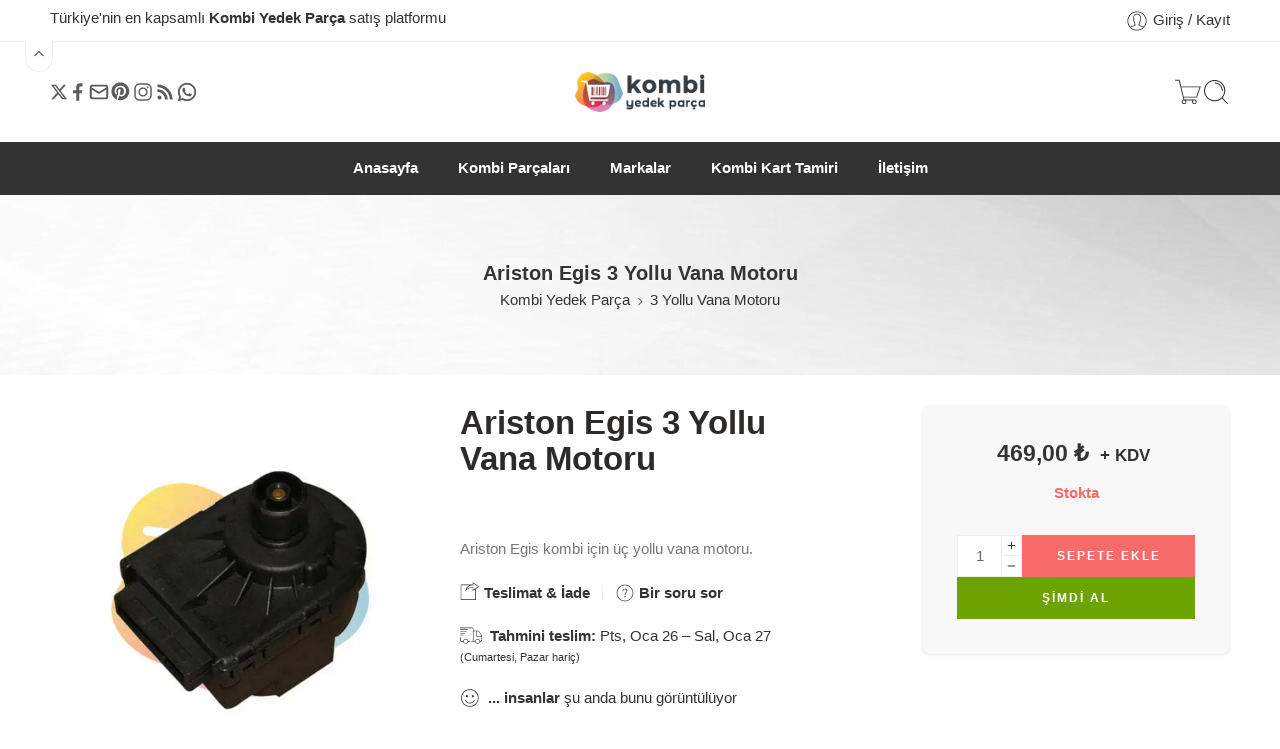

--- FILE ---
content_type: text/html; charset=UTF-8
request_url: https://www.kombiyedekparca.com.tr/urun/ariston-egis-3-yollu-vana-motoru/
body_size: 76798
content:
<!DOCTYPE html><html lang="tr"><head><script data-no-optimize="1">var litespeed_docref=sessionStorage.getItem("litespeed_docref");litespeed_docref&&(Object.defineProperty(document,"referrer",{get:function(){return litespeed_docref}}),sessionStorage.removeItem("litespeed_docref"));</script> <meta charset="UTF-8" /><meta http-equiv="X-UA-Compatible" content="IE=Edge" /><meta name="viewport" content="width=device-width, initial-scale=1.0, maximum-scale=1.0, user-scalable=0" /><link rel="profile" href="http://gmpg.org/xfn/11" /><link rel="pingback" href="https://www.kombiyedekparca.com.tr/xmlrpc.php" /><link rel="shortcut icon" href="https://www.kombiyedekparca.com.tr/wp-content/uploads/2021/09/favicon-32x32-1.png" /><link rel="manifest" crossorigin="use-credentials" href="https://www.kombiyedekparca.com.tr/manifest.webmanifest?name=Ariston%20Egis%20%203%20Yollu%20Vana%20Motoru&#038;shortName=Ariston%20Egis&#038;description=Ariston%20Egis%20%20kombi%20için%20üç%20yollu%20vana%20motoru.&#038;startUrl=/urun/ariston-egis-3-yollu-vana-motoru/?isPwa=true"><meta name="theme-color" content="#000000"><meta name="mobile-web-app-capable" content="yes"><meta name="application-name" content="Kombi Yedek Parça"><meta name="apple-mobile-web-app-capable" content="yes"><meta name="apple-mobile-web-app-title" content="Kombi Yedek Parça"><meta name="apple-touch-fullscreen" content="yes"><meta name="apple-mobile-web-app-status-bar-style" content="default"><link rel="apple-touch-icon" sizes="180x180" href="https://www.kombiyedekparca.com.tr/wp-content/uploads/daftplug-progressify/pwa-icons/icon-maskable-180x180.png"><link rel="mask-icon" href="https://www.kombiyedekparca.com.tr/wp-content/uploads/daftplug-progressify/pwa-icons/icon-maskable.png" color="#000000"><meta name="HandheldFriendly" content="true"><meta name="msapplication-TileColor" content="#000000"><meta name="msapplication-TileImage" content="https://www.kombiyedekparca.com.tr/wp-content/uploads/daftplug-progressify/pwa-icons/icon-maskable-180x180.png"><meta name="msapplication-starturl" content="https://www.kombiyedekparca.com.tr/"><meta name="msapplication-navbutton-color" content="#000000"><meta name="msapplication-tap-highlight" content="no"><meta name="msapplication-config" content="none"><meta name="browsermode" content="application"><meta name="full-screen" content="yes"><meta name="x5-page-mode" content="app"><meta name="x5-fullscreen" content="true"><meta name="format-detection" content="telephone=no"><meta name="format-detection" content="date=no"><meta name="format-detection" content="address=no"><meta name="format-detection" content="email=no"><style>:root {
  accent-color: #000000;
}</style><link rel="apple-touch-startup-image" media="screen and (device-width: 440px) and (device-height: 956px) and (-webkit-device-pixel-ratio: 3) and (orientation: landscape)" href="https://www.kombiyedekparca.com.tr/wp-content/uploads/daftplug-progressify/splash-screens/iPhone_16_Pro_Max-landscape.png"><link rel="apple-touch-startup-image" media="screen and (device-width: 402px) and (device-height: 874px) and (-webkit-device-pixel-ratio: 3) and (orientation: landscape)" href="https://www.kombiyedekparca.com.tr/wp-content/uploads/daftplug-progressify/splash-screens/iPhone_16_Pro-landscape.png"><link rel="apple-touch-startup-image" media="screen and (device-width: 430px) and (device-height: 932px) and (-webkit-device-pixel-ratio: 3) and (orientation: landscape)" href="https://www.kombiyedekparca.com.tr/wp-content/uploads/daftplug-progressify/splash-screens/iPhone_16_Plus__iPhone_15_Pro_Max__iPhone_15_Plus__iPhone_14_Pro_Max-landscape.png"><link rel="apple-touch-startup-image" media="screen and (device-width: 393px) and (device-height: 852px) and (-webkit-device-pixel-ratio: 3) and (orientation: landscape)" href="https://www.kombiyedekparca.com.tr/wp-content/uploads/daftplug-progressify/splash-screens/iPhone_16__iPhone_15_Pro__iPhone_15__iPhone_14_Pro-landscape.png"><link rel="apple-touch-startup-image" media="screen and (device-width: 428px) and (device-height: 926px) and (-webkit-device-pixel-ratio: 3) and (orientation: landscape)" href="https://www.kombiyedekparca.com.tr/wp-content/uploads/daftplug-progressify/splash-screens/iPhone_14_Plus__iPhone_13_Pro_Max__iPhone_12_Pro_Max-landscape.png"><link rel="apple-touch-startup-image" media="screen and (device-width: 390px) and (device-height: 844px) and (-webkit-device-pixel-ratio: 3) and (orientation: landscape)" href="https://www.kombiyedekparca.com.tr/wp-content/uploads/daftplug-progressify/splash-screens/iPhone_14__iPhone_13_Pro__iPhone_13__iPhone_12_Pro__iPhone_12-landscape.png"><link rel="apple-touch-startup-image" media="screen and (device-width: 375px) and (device-height: 812px) and (-webkit-device-pixel-ratio: 3) and (orientation: landscape)" href="https://www.kombiyedekparca.com.tr/wp-content/uploads/daftplug-progressify/splash-screens/iPhone_13_mini__iPhone_12_mini__iPhone_11_Pro__iPhone_XS__iPhone_X-landscape.png"><link rel="apple-touch-startup-image" media="screen and (device-width: 414px) and (device-height: 896px) and (-webkit-device-pixel-ratio: 3) and (orientation: landscape)" href="https://www.kombiyedekparca.com.tr/wp-content/uploads/daftplug-progressify/splash-screens/iPhone_11_Pro_Max__iPhone_XS_Max-landscape.png"><link rel="apple-touch-startup-image" media="screen and (device-width: 414px) and (device-height: 896px) and (-webkit-device-pixel-ratio: 2) and (orientation: landscape)" href="https://www.kombiyedekparca.com.tr/wp-content/uploads/daftplug-progressify/splash-screens/iPhone_11__iPhone_XR-landscape.png"><link rel="apple-touch-startup-image" media="screen and (device-width: 414px) and (device-height: 736px) and (-webkit-device-pixel-ratio: 3) and (orientation: landscape)" href="https://www.kombiyedekparca.com.tr/wp-content/uploads/daftplug-progressify/splash-screens/iPhone_8_Plus__iPhone_7_Plus__iPhone_6s_Plus__iPhone_6_Plus-landscape.png"><link rel="apple-touch-startup-image" media="screen and (device-width: 375px) and (device-height: 667px) and (-webkit-device-pixel-ratio: 2) and (orientation: landscape)" href="https://www.kombiyedekparca.com.tr/wp-content/uploads/daftplug-progressify/splash-screens/iPhone_8__iPhone_7__iPhone_6s__iPhone_6__4.7__iPhone_SE-landscape.png"><link rel="apple-touch-startup-image" media="screen and (device-width: 320px) and (device-height: 568px) and (-webkit-device-pixel-ratio: 2) and (orientation: landscape)" href="https://www.kombiyedekparca.com.tr/wp-content/uploads/daftplug-progressify/splash-screens/4__iPhone_SE__iPod_touch_5th_generation_and_later-landscape.png"><link rel="apple-touch-startup-image" media="screen and (device-width: 1032px) and (device-height: 1376px) and (-webkit-device-pixel-ratio: 2) and (orientation: landscape)" href="https://www.kombiyedekparca.com.tr/wp-content/uploads/daftplug-progressify/splash-screens/13__iPad_Pro_M4-landscape.png"><link rel="apple-touch-startup-image" media="screen and (device-width: 1024px) and (device-height: 1366px) and (-webkit-device-pixel-ratio: 2) and (orientation: landscape)" href="https://www.kombiyedekparca.com.tr/wp-content/uploads/daftplug-progressify/splash-screens/12.9__iPad_Pro-landscape.png"><link rel="apple-touch-startup-image" media="screen and (device-width: 834px) and (device-height: 1210px) and (-webkit-device-pixel-ratio: 2) and (orientation: landscape)" href="https://www.kombiyedekparca.com.tr/wp-content/uploads/daftplug-progressify/splash-screens/11__iPad_Pro_M4-landscape.png"><link rel="apple-touch-startup-image" media="screen and (device-width: 834px) and (device-height: 1194px) and (-webkit-device-pixel-ratio: 2) and (orientation: landscape)" href="https://www.kombiyedekparca.com.tr/wp-content/uploads/daftplug-progressify/splash-screens/11__iPad_Pro__10.5__iPad_Pro-landscape.png"><link rel="apple-touch-startup-image" media="screen and (device-width: 820px) and (device-height: 1180px) and (-webkit-device-pixel-ratio: 2) and (orientation: landscape)" href="https://www.kombiyedekparca.com.tr/wp-content/uploads/daftplug-progressify/splash-screens/10.9__iPad_Air-landscape.png"><link rel="apple-touch-startup-image" media="screen and (device-width: 834px) and (device-height: 1112px) and (-webkit-device-pixel-ratio: 2) and (orientation: landscape)" href="https://www.kombiyedekparca.com.tr/wp-content/uploads/daftplug-progressify/splash-screens/10.5__iPad_Air-landscape.png"><link rel="apple-touch-startup-image" media="screen and (device-width: 810px) and (device-height: 1080px) and (-webkit-device-pixel-ratio: 2) and (orientation: landscape)" href="https://www.kombiyedekparca.com.tr/wp-content/uploads/daftplug-progressify/splash-screens/10.2__iPad-landscape.png"><link rel="apple-touch-startup-image" media="screen and (device-width: 768px) and (device-height: 1024px) and (-webkit-device-pixel-ratio: 2) and (orientation: landscape)" href="https://www.kombiyedekparca.com.tr/wp-content/uploads/daftplug-progressify/splash-screens/9.7__iPad_Pro__7.9__iPad_mini__9.7__iPad_Air__9.7__iPad-landscape.png"><link rel="apple-touch-startup-image" media="screen and (device-width: 744px) and (device-height: 1133px) and (-webkit-device-pixel-ratio: 2) and (orientation: landscape)" href="https://www.kombiyedekparca.com.tr/wp-content/uploads/daftplug-progressify/splash-screens/8.3__iPad_Mini-landscape.png"><link rel="apple-touch-startup-image" media="screen and (device-width: 440px) and (device-height: 956px) and (-webkit-device-pixel-ratio: 3) and (orientation: portrait)" href="https://www.kombiyedekparca.com.tr/wp-content/uploads/daftplug-progressify/splash-screens/iPhone_16_Pro_Max-portrait.png"><link rel="apple-touch-startup-image" media="screen and (device-width: 402px) and (device-height: 874px) and (-webkit-device-pixel-ratio: 3) and (orientation: portrait)" href="https://www.kombiyedekparca.com.tr/wp-content/uploads/daftplug-progressify/splash-screens/iPhone_16_Pro-portrait.png"><link rel="apple-touch-startup-image" media="screen and (device-width: 430px) and (device-height: 932px) and (-webkit-device-pixel-ratio: 3) and (orientation: portrait)" href="https://www.kombiyedekparca.com.tr/wp-content/uploads/daftplug-progressify/splash-screens/iPhone_16_Plus__iPhone_15_Pro_Max__iPhone_15_Plus__iPhone_14_Pro_Max-portrait.png"><link rel="apple-touch-startup-image" media="screen and (device-width: 393px) and (device-height: 852px) and (-webkit-device-pixel-ratio: 3) and (orientation: portrait)" href="https://www.kombiyedekparca.com.tr/wp-content/uploads/daftplug-progressify/splash-screens/iPhone_16__iPhone_15_Pro__iPhone_15__iPhone_14_Pro-portrait.png"><link rel="apple-touch-startup-image" media="screen and (device-width: 428px) and (device-height: 926px) and (-webkit-device-pixel-ratio: 3) and (orientation: portrait)" href="https://www.kombiyedekparca.com.tr/wp-content/uploads/daftplug-progressify/splash-screens/iPhone_14_Plus__iPhone_13_Pro_Max__iPhone_12_Pro_Max-portrait.png"><link rel="apple-touch-startup-image" media="screen and (device-width: 390px) and (device-height: 844px) and (-webkit-device-pixel-ratio: 3) and (orientation: portrait)" href="https://www.kombiyedekparca.com.tr/wp-content/uploads/daftplug-progressify/splash-screens/iPhone_14__iPhone_13_Pro__iPhone_13__iPhone_12_Pro__iPhone_12-portrait.png"><link rel="apple-touch-startup-image" media="screen and (device-width: 375px) and (device-height: 812px) and (-webkit-device-pixel-ratio: 3) and (orientation: portrait)" href="https://www.kombiyedekparca.com.tr/wp-content/uploads/daftplug-progressify/splash-screens/iPhone_13_mini__iPhone_12_mini__iPhone_11_Pro__iPhone_XS__iPhone_X-portrait.png"><link rel="apple-touch-startup-image" media="screen and (device-width: 414px) and (device-height: 896px) and (-webkit-device-pixel-ratio: 3) and (orientation: portrait)" href="https://www.kombiyedekparca.com.tr/wp-content/uploads/daftplug-progressify/splash-screens/iPhone_11_Pro_Max__iPhone_XS_Max-portrait.png"><link rel="apple-touch-startup-image" media="screen and (device-width: 414px) and (device-height: 896px) and (-webkit-device-pixel-ratio: 2) and (orientation: portrait)" href="https://www.kombiyedekparca.com.tr/wp-content/uploads/daftplug-progressify/splash-screens/iPhone_11__iPhone_XR-portrait.png"><link rel="apple-touch-startup-image" media="screen and (device-width: 414px) and (device-height: 736px) and (-webkit-device-pixel-ratio: 3) and (orientation: portrait)" href="https://www.kombiyedekparca.com.tr/wp-content/uploads/daftplug-progressify/splash-screens/iPhone_8_Plus__iPhone_7_Plus__iPhone_6s_Plus__iPhone_6_Plus-portrait.png"><link rel="apple-touch-startup-image" media="screen and (device-width: 375px) and (device-height: 667px) and (-webkit-device-pixel-ratio: 2) and (orientation: portrait)" href="https://www.kombiyedekparca.com.tr/wp-content/uploads/daftplug-progressify/splash-screens/iPhone_8__iPhone_7__iPhone_6s__iPhone_6__4.7__iPhone_SE-portrait.png"><link rel="apple-touch-startup-image" media="screen and (device-width: 320px) and (device-height: 568px) and (-webkit-device-pixel-ratio: 2) and (orientation: portrait)" href="https://www.kombiyedekparca.com.tr/wp-content/uploads/daftplug-progressify/splash-screens/4__iPhone_SE__iPod_touch_5th_generation_and_later-portrait.png"><link rel="apple-touch-startup-image" media="screen and (device-width: 1032px) and (device-height: 1376px) and (-webkit-device-pixel-ratio: 2) and (orientation: portrait)" href="https://www.kombiyedekparca.com.tr/wp-content/uploads/daftplug-progressify/splash-screens/13__iPad_Pro_M4-portrait.png"><link rel="apple-touch-startup-image" media="screen and (device-width: 1024px) and (device-height: 1366px) and (-webkit-device-pixel-ratio: 2) and (orientation: portrait)" href="https://www.kombiyedekparca.com.tr/wp-content/uploads/daftplug-progressify/splash-screens/12.9__iPad_Pro-portrait.png"><link rel="apple-touch-startup-image" media="screen and (device-width: 834px) and (device-height: 1210px) and (-webkit-device-pixel-ratio: 2) and (orientation: portrait)" href="https://www.kombiyedekparca.com.tr/wp-content/uploads/daftplug-progressify/splash-screens/11__iPad_Pro_M4-portrait.png"><link rel="apple-touch-startup-image" media="screen and (device-width: 834px) and (device-height: 1194px) and (-webkit-device-pixel-ratio: 2) and (orientation: portrait)" href="https://www.kombiyedekparca.com.tr/wp-content/uploads/daftplug-progressify/splash-screens/11__iPad_Pro__10.5__iPad_Pro-portrait.png"><link rel="apple-touch-startup-image" media="screen and (device-width: 820px) and (device-height: 1180px) and (-webkit-device-pixel-ratio: 2) and (orientation: portrait)" href="https://www.kombiyedekparca.com.tr/wp-content/uploads/daftplug-progressify/splash-screens/10.9__iPad_Air-portrait.png"><link rel="apple-touch-startup-image" media="screen and (device-width: 834px) and (device-height: 1112px) and (-webkit-device-pixel-ratio: 2) and (orientation: portrait)" href="https://www.kombiyedekparca.com.tr/wp-content/uploads/daftplug-progressify/splash-screens/10.5__iPad_Air-portrait.png"><link rel="apple-touch-startup-image" media="screen and (device-width: 810px) and (device-height: 1080px) and (-webkit-device-pixel-ratio: 2) and (orientation: portrait)" href="https://www.kombiyedekparca.com.tr/wp-content/uploads/daftplug-progressify/splash-screens/10.2__iPad-portrait.png"><link rel="apple-touch-startup-image" media="screen and (device-width: 768px) and (device-height: 1024px) and (-webkit-device-pixel-ratio: 2) and (orientation: portrait)" href="https://www.kombiyedekparca.com.tr/wp-content/uploads/daftplug-progressify/splash-screens/9.7__iPad_Pro__7.9__iPad_mini__9.7__iPad_Air__9.7__iPad-portrait.png"><link rel="apple-touch-startup-image" media="screen and (device-width: 744px) and (device-height: 1133px) and (-webkit-device-pixel-ratio: 2) and (orientation: portrait)" href="https://www.kombiyedekparca.com.tr/wp-content/uploads/daftplug-progressify/splash-screens/8.3__iPad_Mini-portrait.png"><meta name='robots' content='index, follow, max-image-preview:large, max-snippet:-1, max-video-preview:-1' /> <script type="litespeed/javascript">window._wca=window._wca||[]</script> <title>Ariston Egis 3 Yollu Vana Motoru - Fiyatı ve Satışı</title><meta name="description" content="Ariston Egis 3 Yollu Vana Motoru kombi yedek parça ürünümüzü görüntüleyebilir, teknik özelliklerini ve fiyatlarını inceleyerek satın alabilirsiniz." /><link rel="canonical" href="https://www.kombiyedekparca.com.tr/urun/ariston-egis-3-yollu-vana-motoru/" /><meta property="og:locale" content="tr_TR" /><meta property="og:type" content="product" /><meta property="og:title" content="Ariston Egis 3 Yollu Vana Motoru - Fiyatı ve Satışı" /><meta property="og:description" content="Ariston Egis kombi için üç yollu vana motoru." /><meta property="og:url" content="https://www.kombiyedekparca.com.tr/urun/ariston-egis-3-yollu-vana-motoru/" /><meta property="og:site_name" content="Kombi Yedek Parça" /><meta property="article:modified_time" content="2025-09-18T15:34:35+00:00" /><meta property="og:image" content="https://www.kombiyedekparca.com.tr/wp-content/uploads/2021/08/SM20.jpg" /><meta property="og:image:width" content="800" /><meta property="og:image:height" content="800" /><meta property="og:image:type" content="image/jpeg" /><meta name="twitter:card" content="summary_large_image" /><meta name="twitter:site" content="@kypcomtr" /><meta name="twitter:label1" content="Fiyat" /><meta name="twitter:data1" content="469,00&nbsp;&#8378; + KDV" /><meta name="twitter:label2" content="Durumu" /><meta name="twitter:data2" content="Stokta var" /> <script type="application/ld+json" class="yoast-schema-graph">{"@context":"https://schema.org","@graph":[{"@type":["WebPage","ItemPage"],"@id":"https://www.kombiyedekparca.com.tr/urun/ariston-egis-3-yollu-vana-motoru/","url":"https://www.kombiyedekparca.com.tr/urun/ariston-egis-3-yollu-vana-motoru/","name":"Ariston Egis 3 Yollu Vana Motoru - Fiyatı ve Satışı","isPartOf":{"@id":"https://www.kombiyedekparca.com.tr/#website"},"primaryImageOfPage":{"@id":"https://www.kombiyedekparca.com.tr/urun/ariston-egis-3-yollu-vana-motoru/#primaryimage"},"image":{"@id":"https://www.kombiyedekparca.com.tr/urun/ariston-egis-3-yollu-vana-motoru/#primaryimage"},"thumbnailUrl":"https://www.kombiyedekparca.com.tr/wp-content/uploads/2021/08/SM20.jpg","description":"Ariston Egis 3 Yollu Vana Motoru kombi yedek parça ürünümüzü görüntüleyebilir, teknik özelliklerini ve fiyatlarını inceleyerek satın alabilirsiniz.","breadcrumb":{"@id":"https://www.kombiyedekparca.com.tr/urun/ariston-egis-3-yollu-vana-motoru/#breadcrumb"},"inLanguage":"tr","potentialAction":{"@type":"BuyAction","target":"https://www.kombiyedekparca.com.tr/urun/ariston-egis-3-yollu-vana-motoru/"}},{"@type":"ImageObject","inLanguage":"tr","@id":"https://www.kombiyedekparca.com.tr/urun/ariston-egis-3-yollu-vana-motoru/#primaryimage","url":"https://www.kombiyedekparca.com.tr/wp-content/uploads/2021/08/SM20.jpg","contentUrl":"https://www.kombiyedekparca.com.tr/wp-content/uploads/2021/08/SM20.jpg","width":800,"height":800},{"@type":"BreadcrumbList","@id":"https://www.kombiyedekparca.com.tr/urun/ariston-egis-3-yollu-vana-motoru/#breadcrumb","itemListElement":[{"@type":"ListItem","position":1,"name":"Kombi Yedek Parça","item":"https://www.kombiyedekparca.com.tr/"},{"@type":"ListItem","position":2,"name":"Kombi Parçaları","item":"https://www.kombiyedekparca.com.tr/kombi-parcalari/"},{"@type":"ListItem","position":3,"name":"Ariston Egis 3 Yollu Vana Motoru"}]},{"@type":"WebSite","@id":"https://www.kombiyedekparca.com.tr/#website","url":"https://www.kombiyedekparca.com.tr/","name":"Kombi Yedek Parça","description":"Kombi Parçaları","publisher":{"@id":"https://www.kombiyedekparca.com.tr/#organization"},"alternateName":"Kombi Parça","potentialAction":[{"@type":"SearchAction","target":{"@type":"EntryPoint","urlTemplate":"https://www.kombiyedekparca.com.tr/?s={search_term_string}"},"query-input":{"@type":"PropertyValueSpecification","valueRequired":true,"valueName":"search_term_string"}}],"inLanguage":"tr"},{"@type":"Organization","@id":"https://www.kombiyedekparca.com.tr/#organization","name":"Kombi Yedek Parça","alternateName":"Kombi Parçaları","url":"https://www.kombiyedekparca.com.tr/","logo":{"@type":"ImageObject","inLanguage":"tr","@id":"https://www.kombiyedekparca.com.tr/#/schema/logo/image/","url":"https://www.kombiyedekparca.com.tr/wp-content/uploads/2021/09/kombi-yedek-parca-logo-retina.png","contentUrl":"https://www.kombiyedekparca.com.tr/wp-content/uploads/2021/09/kombi-yedek-parca-logo-retina.png","width":340,"height":105,"caption":"Kombi Yedek Parça"},"image":{"@id":"https://www.kombiyedekparca.com.tr/#/schema/logo/image/"},"sameAs":["https://www.facebook.com/kombiyedekparcacomtr","https://x.com/kypcomtr","https://tr.pinterest.com/kombiyedekparcacomtr/","https://www.instagram.com/kombiyedekparcacomtr/","https://api.whatsapp.com/send?phone=908502552070"]}]}</script> <meta property="product:price:amount" content="469.00" /><meta property="product:price:currency" content="TRY" /><meta property="og:availability" content="instock" /><meta property="product:availability" content="instock" /><meta property="product:retailer_item_id" content="KYP-TR-3YVM-089" /><meta property="product:condition" content="new" /><link rel='dns-prefetch' href='//stats.wp.com' /><link rel='dns-prefetch' href='//www.googletagmanager.com' /><link rel="preload" href="//www.kombiyedekparca.com.tr/wp-content/themes/elessi-theme/assets/minify-font-icons/font-nasa-icons/nasa-font.woff" as="font" type="font/woff" crossorigin /><link rel="preload" href="//www.kombiyedekparca.com.tr/wp-content/themes/elessi-theme/assets/minify-font-icons/font-pe-icon-7-stroke/Pe-icon-7-stroke.woff" as="font" type="font/woff" crossorigin /><link rel="preload" href="//www.kombiyedekparca.com.tr/wp-content/themes/elessi-theme/assets/minify-font-icons/font-awesome-4.7.0/fontawesome-webfont.woff2" as="font" type="font/woff2" crossorigin /><link rel="preload" href="//www.kombiyedekparca.com.tr/wp-content/themes/elessi-theme/assets/minify-font-icons/font-awesome-4.7.0/fontawesome-webfont.woff" as="font" type="font/woff" crossorigin /><link rel="alternate" title="oEmbed (JSON)" type="application/json+oembed" href="https://www.kombiyedekparca.com.tr/wp-json/oembed/1.0/embed?url=https%3A%2F%2Fwww.kombiyedekparca.com.tr%2Furun%2Fariston-egis-3-yollu-vana-motoru%2F" /><link rel="alternate" title="oEmbed (XML)" type="text/xml+oembed" href="https://www.kombiyedekparca.com.tr/wp-json/oembed/1.0/embed?url=https%3A%2F%2Fwww.kombiyedekparca.com.tr%2Furun%2Fariston-egis-3-yollu-vana-motoru%2F&#038;format=xml" /><style id='wp-img-auto-sizes-contain-inline-css' type='text/css'>img:is([sizes=auto i],[sizes^="auto," i]){contain-intrinsic-size:3000px 1500px}
/*# sourceURL=wp-img-auto-sizes-contain-inline-css */</style><style id="litespeed-ccss">:root{accent-color:#000}img:is([sizes=auto i],[sizes^="auto,"i]){contain-intrinsic-size:3000px 1500px}:root{--wp-block-synced-color:#7a00df;--wp-block-synced-color--rgb:122,0,223;--wp-bound-block-color:var(--wp-block-synced-color);--wp-editor-canvas-background:#ddd;--wp-admin-theme-color:#007cba;--wp-admin-theme-color--rgb:0,124,186;--wp-admin-theme-color-darker-10:#006ba1;--wp-admin-theme-color-darker-10--rgb:0,107,160.5;--wp-admin-theme-color-darker-20:#005a87;--wp-admin-theme-color-darker-20--rgb:0,90,135;--wp-admin-border-width-focus:2px}:root{--wp--preset--font-size--normal:16px;--wp--preset--font-size--huge:42px}.screen-reader-text{border:0;clip-path:inset(50%);height:1px;margin:-1px;overflow:hidden;padding:0;position:absolute;width:1px;word-wrap:normal!important}.screen-reader-text{clip:rect(1px,1px,1px,1px);word-wrap:normal!important;border:0;clip-path:inset(50%);height:1px;margin:-1px;overflow:hidden;overflow-wrap:normal!important;padding:0;position:absolute!important;width:1px}:root{--wp--preset--aspect-ratio--square:1;--wp--preset--aspect-ratio--4-3:4/3;--wp--preset--aspect-ratio--3-4:3/4;--wp--preset--aspect-ratio--3-2:3/2;--wp--preset--aspect-ratio--2-3:2/3;--wp--preset--aspect-ratio--16-9:16/9;--wp--preset--aspect-ratio--9-16:9/16;--wp--preset--color--black:#000000;--wp--preset--color--cyan-bluish-gray:#abb8c3;--wp--preset--color--white:#ffffff;--wp--preset--color--pale-pink:#f78da7;--wp--preset--color--vivid-red:#cf2e2e;--wp--preset--color--luminous-vivid-orange:#ff6900;--wp--preset--color--luminous-vivid-amber:#fcb900;--wp--preset--color--light-green-cyan:#7bdcb5;--wp--preset--color--vivid-green-cyan:#00d084;--wp--preset--color--pale-cyan-blue:#8ed1fc;--wp--preset--color--vivid-cyan-blue:#0693e3;--wp--preset--color--vivid-purple:#9b51e0;--wp--preset--gradient--vivid-cyan-blue-to-vivid-purple:linear-gradient(135deg,rgb(6,147,227) 0%,rgb(155,81,224) 100%);--wp--preset--gradient--light-green-cyan-to-vivid-green-cyan:linear-gradient(135deg,rgb(122,220,180) 0%,rgb(0,208,130) 100%);--wp--preset--gradient--luminous-vivid-amber-to-luminous-vivid-orange:linear-gradient(135deg,rgb(252,185,0) 0%,rgb(255,105,0) 100%);--wp--preset--gradient--luminous-vivid-orange-to-vivid-red:linear-gradient(135deg,rgb(255,105,0) 0%,rgb(207,46,46) 100%);--wp--preset--gradient--very-light-gray-to-cyan-bluish-gray:linear-gradient(135deg,rgb(238,238,238) 0%,rgb(169,184,195) 100%);--wp--preset--gradient--cool-to-warm-spectrum:linear-gradient(135deg,rgb(74,234,220) 0%,rgb(151,120,209) 20%,rgb(207,42,186) 40%,rgb(238,44,130) 60%,rgb(251,105,98) 80%,rgb(254,248,76) 100%);--wp--preset--gradient--blush-light-purple:linear-gradient(135deg,rgb(255,206,236) 0%,rgb(152,150,240) 100%);--wp--preset--gradient--blush-bordeaux:linear-gradient(135deg,rgb(254,205,165) 0%,rgb(254,45,45) 50%,rgb(107,0,62) 100%);--wp--preset--gradient--luminous-dusk:linear-gradient(135deg,rgb(255,203,112) 0%,rgb(199,81,192) 50%,rgb(65,88,208) 100%);--wp--preset--gradient--pale-ocean:linear-gradient(135deg,rgb(255,245,203) 0%,rgb(182,227,212) 50%,rgb(51,167,181) 100%);--wp--preset--gradient--electric-grass:linear-gradient(135deg,rgb(202,248,128) 0%,rgb(113,206,126) 100%);--wp--preset--gradient--midnight:linear-gradient(135deg,rgb(2,3,129) 0%,rgb(40,116,252) 100%);--wp--preset--font-size--small:13px;--wp--preset--font-size--medium:20px;--wp--preset--font-size--large:36px;--wp--preset--font-size--x-large:42px;--wp--preset--spacing--20:0.44rem;--wp--preset--spacing--30:0.67rem;--wp--preset--spacing--40:1rem;--wp--preset--spacing--50:1.5rem;--wp--preset--spacing--60:2.25rem;--wp--preset--spacing--70:3.38rem;--wp--preset--spacing--80:5.06rem;--wp--preset--shadow--natural:6px 6px 9px rgba(0, 0, 0, 0.2);--wp--preset--shadow--deep:12px 12px 50px rgba(0, 0, 0, 0.4);--wp--preset--shadow--sharp:6px 6px 0px rgba(0, 0, 0, 0.2);--wp--preset--shadow--outlined:6px 6px 0px -3px rgb(255, 255, 255), 6px 6px rgb(0, 0, 0);--wp--preset--shadow--crisp:6px 6px 0px rgb(0, 0, 0)}.nta-woo-products-button:after,.nta-woo-products-button:before{clear:both;content:"";display:block}:host,:root{--fa-style-family-brands:"Font Awesome 6 Brands";--fa-font-brands:normal 400 1em/1 "Font Awesome 6 Brands"}:host,:root{--fa-font-regular:normal 400 1em/1 "Font Awesome 6 Free"}:host,:root{--fa-style-family-classic:"Font Awesome 6 Free";--fa-font-solid:normal 900 1em/1 "Font Awesome 6 Free"}header,main,nav{display:block}script{display:none}html{font-family:sans-serif;-ms-text-size-adjust:100%;-webkit-text-size-adjust:100%}body{overflow-x:hidden;overflow-y:auto}a{background:#fff0}h1{font-size:2em;margin:.67em 0}strong{font-weight:700}hr{-moz-box-sizing:content-box;box-sizing:content-box;height:0}img{border:0;color:#fff0}svg:not(:root){overflow:hidden}legend{border:0;padding:10px}fieldset{border:1px solid silver;margin:0 2px;padding:5px 15px 15px 15px}fieldset legend{background:#fff0}button,input,select,textarea{font:inherit;margin:0}button,input{line-height:normal}button,select{text-transform:none}select{height:42px;line-height:42px;padding:0 10px;border-color:#ccc}button,input[type="submit"]{appearance:button;-webkit-appearance:button;-moz-appearance:button;-ms-appearance:button}input[type="checkbox"],input[type="radio"]{box-sizing:border-box;padding:0}button::-moz-focus-inner,input::-moz-focus-inner{border:0;padding:0}textarea{overflow:auto;vertical-align:top}*,*:before,*:after{-moz-box-sizing:border-box;-webkit-box-sizing:border-box;box-sizing:border-box}html,body{font-size:14.5px}body{color:#333;padding:0;margin:0;font-family:"Open Sans",Helvetica,Arial,sans-serif;font-weight:400;font-style:normal;line-height:1;position:relative}img{max-width:100%;height:auto}img{-ms-interpolation-mode:bicubic}.left{float:left!important}.right{float:right!important}.text-left{text-align:left!important}.text-center{text-align:center!important}.antialiased{-webkit-font-smoothing:antialiased;-moz-osx-font-smoothing:grayscale}img{display:inline-block;vertical-align:middle}textarea{height:auto;min-height:50px}select{width:100%}.row{width:100%;margin-left:auto;margin-right:auto;margin-top:0;margin-bottom:0;max-width:1200px;*zoom:1}.row:before,.row:after{content:" ";display:table}.row:after{clear:both}.row .row{width:auto;margin-left:-10px;margin-right:-10px;margin-top:0;margin-bottom:0;max-width:none;*zoom:1}.row .row:before,.row .row:after{content:" ";display:table}.row .row:after{clear:both}.columns{position:relative;padding-left:10px;padding-right:10px;width:100%;float:left}div,ul,li,h1,h2,h3,form,p{margin:0;padding:0;direction:ltr}a{color:#333;text-decoration:none;line-height:inherit}a img{border:none}p{font-size:100%;line-height:1.6;margin-bottom:1.37931em;text-rendering:optimizeLegibility}p:last-child{margin-bottom:0}h1,h2,h3{font-weight:700;font-style:normal;color:inherit;text-rendering:optimizeLegibility;margin-top:.2em;margin-bottom:.5em;line-height:1.1931em}h1{font-size:1.24138em}h2{font-size:1.10345em}h3{font-size:1.31034em}hr{border:solid #eee;border-width:1px 0 0;clear:both;height:0}strong{font-weight:700;line-height:inherit}small{font-size:75%;line-height:inherit}ul{font-size:1em;line-height:1.6;margin-bottom:1.37931em;list-style-position:inside;font-family:inherit}ul{margin-left:0}ul:last-child{margin-bottom:0}ul li ul{margin-left:1.37931em;margin-bottom:0;font-size:1em}@media only screen and (min-width:768px){h1,h2,h3{line-height:1.4}h1{font-size:1.93103em}h2{font-size:1.7931em}h3{font-size:1.65517em}}button,.button,input[type="submit"]{border-width:1px;border-style:solid;text-transform:uppercase;font-family:inherit;letter-spacing:2px;font-weight:700;line-height:1.4;margin:0;position:relative;text-decoration:none;text-align:center;display:-webkit-inline-box;display:-moz-inline-box;display:-ms-inline-flexbox;display:inline-flex;-webkit-box-pack:center;-ms-flex-pack:center;justify-content:center;-webkit-box-align:center;-ms-flex-align:center;-webkit-align-items:center;align-items:center;padding:0 30px;height:42px;font-size:12px;-webkit-border-radius:5px;-moz-border-radius:5px;border-radius:5px}form{margin:0 0 .96552em}label{font-size:1em;color:#4d4d4d;display:block;font-weight:500;margin-bottom:.2069em}input[type="text"],input[type="email"],input[type="number"]{background-color:#fff;font-family:inherit;border:1px solid #dedede;-webkit-border-radius:30px;-moz-border-radius:30px;border-radius:30px;-webkit-box-shadow:none;box-shadow:none;color:#333;display:block;font-size:100%;margin:0;padding:.48276em;height:42px;width:100%;-moz-box-sizing:border-box;-webkit-box-sizing:border-box;box-sizing:border-box}input[type="checkbox"],input[type="radio"]{position:relative;top:1px}select{margin:0 0 .96552em 0}textarea{background-color:#fff;font-family:inherit;border:1px solid #dedede;-webkit-border-radius:30px;-moz-border-radius:30px;border-radius:30px;-webkit-box-shadow:none;box-shadow:none;color:#333;display:block;font-size:100%;margin:0;padding:.48276em;width:100%;-moz-box-sizing:border-box;-webkit-box-sizing:border-box;box-sizing:border-box}.black-window,.white-window,.transparent-window,.transparent-mobile{display:none;background-color:rgb(0 0 0/.5);position:fixed;top:0;bottom:0;left:0;right:0;z-index:400;backdrop-filter:blur(4px);-webkit-backdrop-filter:blur(4px)}.white-window{background-color:rgb(255 255 255/.5)}@-webkit-keyframes nasa-spin{0%{-webkit-transform:rotate(0deg)}100%{-webkit-transform:rotate(359deg)}}@-moz-keyframes nasa-spin{0%{-moz-transform:rotate(0deg)}100%{-moz-transform:rotate(359deg)}}@-o-keyframes nasa-spin{0%{-o-transform:rotate(0deg)}100%{-o-transform:rotate(359deg)}}@keyframes nasa-spin{0%{transform:rotate(0deg)}100%{transform:rotate(359deg)}}.nasa-loader{content:"";display:block;position:absolute;z-index:9;opacity:.6;top:50%;left:50%;width:30px;height:30px;margin-left:-15px;margin-top:-15px;border-top:1px solid #efefef;border-bottom:1px solid #333;border-left:1px solid #efefef;border-right:1px solid #333;-webkit-border-radius:50%;-moz-border-radius:50%;border-radius:50%;-webkit-animation:nasa-spin .5s linear infinite;-moz-animation:nasa-spin .5s linear infinite;-o-animation:nasa-spin .5s linear infinite;-ms-animation:nasa-spin .5s linear infinite;animation:nasa-spin .5s linear infinite}#mobile-navigation{position:relative}#mobile-navigation:before{content:"";display:block;position:absolute;z-index:9;opacity:.6;top:50%;left:50%;width:50px;height:50px;margin-left:-25px;margin-top:-50px;border-top:2px solid #efefef;border-bottom:2px solid #333;border-left:2px solid #efefef;border-right:2px solid #333;-webkit-border-radius:50%;-moz-border-radius:50%;border-radius:50%;-webkit-animation:nasa-spin .5s linear infinite;-moz-animation:nasa-spin .5s linear infinite;-o-animation:nasa-spin .5s linear infinite;-ms-animation:nasa-spin .5s linear infinite;animation:nasa-spin .5s linear infinite}#nasa-menu-sidebar-content{position:fixed;top:0;bottom:0;left:0;z-index:9999;text-align:left;max-height:100%;width:500px;max-width:80%;background-color:#fff;-webkit-transform:translateX(-100%);-moz-transform:translateX(-100%);-o-transform:translateX(-100%);-ms-transform:translateX(-100%);transform:translateX(-100%)}#nasa-menu-sidebar-content .nasa-close-menu-mobile{right:0;top:10px;z-index:9}#nasa-menu-sidebar-content .nasa-mobile-nav-wrap{width:100%;height:100%;position:relative;overflow-y:auto!important;direction:rtl}#masthead{position:relative;background-color:#fff0;padding:30px 0}.logo{display:inline-block}.logo .header_logo{max-height:95px;width:auto}.logo .logo_sticky,.logo .logo_mobile{display:none}.header-icons{gap:15px;list-style:none;margin:0;display:-webkit-box;display:-moz-box;display:-ms-flexbox;display:-webkit-flex;display:flex;-webkit-box-align:center;-ms-flex-align:center;-webkit-align-items:center;align-items:center;-webkit-box-pack:end;-ms-flex-pack:end;justify-content:flex-end}.nasa-header-sticky .sticky-wrapper{position:unset;top:-30px;width:100%;height:auto;left:0;right:0}.nasa-mini-number{display:inline-block;font-size:11px;position:absolute;background:#f76b6a;color:#fff;text-align:center;top:-6px;right:-6px;padding:0;width:17px;height:17px;line-height:17px;visibility:visible;opacity:1;-webkit-border-radius:50%;-moz-border-radius:50%;border-radius:50%;-webkit-box-shadow:1px 1px 3px 0 rgb(0 0 0/.3);-moz-box-shadow:1px 1px 3px 0 rgb(0 0 0/.3);box-shadow:1px 1px 3px 0 rgb(0 0 0/.3)}.nasa-mini-number.nasa-product-empty,.nasa-mini-number.hidden-tag{visibility:hidden;opacity:0}#nasa-viewed-sidebar-content{top:0;right:0;bottom:0;left:0}.cart-link .icon-wrap{display:-webkit-box;display:-moz-box;display:-ms-flexbox;display:-webkit-flex;display:flex}.mini-cart{position:relative;line-height:100%}.mini-cart .cart-icon{position:relative}.mini-cart .cart-icon:before{margin-left:0}.quantity{width:65px;text-align:left;position:relative;display:inline-block;float:left}.quantity .minus,.quantity .plus{border:1px solid #efefef;overflow:hidden;width:21px;height:21px;position:absolute;text-align:center;padding:0;left:auto;right:0;background-color:#fff;font-weight:400;-webkit-border-radius:0;-moz-border-radius:0;border-radius:0;display:-webkit-box;display:-moz-box;display:-ms-flexbox;display:-webkit-flex;display:flex;-webkit-box-align:baseline;-ms-flex-align:baseline;-webkit-align-items:baseline;align-items:baseline;-webkit-box-pack:center;-ms-flex-pack:center;justify-content:center}.quantity .minus svg,.quantity .plus svg{height:100%}.quantity .plus{top:0;line-height:17px}.quantity .minus{bottom:0;border-top:none;line-height:19px}.quantity .input-text.qty{border:1px solid #efefef;height:42px;padding:0;line-height:41px;width:45px;display:inline-block;margin:0;text-align:center;color:#666;font-weight:400;-webkit-border-radius:0;-moz-border-radius:0;border-radius:0}.quantity input[type="number"]{appearance:textfield;-webkit-appearance:textfield;-moz-appearance:textfield;-ms-appearance:textfield}.nasa-product-details-page form.cart .quantity .minus{bottom:0;top:auto}#nasa-quickview-sidebar-content{position:absolute;z-index:1;top:0;bottom:0;left:0;right:0;padding:25px;overflow-y:auto;background:#fff;-ms-overflow-style:none;scrollbar-width:none}#nasa-quickview-sidebar-content:-webkit-scrollbar{display:none}.nasa-static-sidebar{position:fixed;top:0;bottom:0;right:0;z-index:9998;width:400px;max-width:80%;-webkit-transform:translateX(100%);-moz-transform:translateX(100%);-o-transform:translateX(100%);-ms-transform:translateX(100%);transform:translateX(100%)}.nasa-static-sidebar#nasa-quickview-sidebar{width:600px;max-width:90%;right:0}.add-to-cart-grid .cart-icon{position:relative}.nasa-product-grid{position:absolute;top:0;bottom:0;padding-top:8px;right:0;width:1px}.product-info{line-height:1.4}.price{font-size:110%;line-height:1.2;min-height:15px;color:#333;display:-webkit-inline-box;display:-moz-inline-box;display:-ms-inline-flexbox;display:inline-flex;-webkit-box-align:baseline;-ms-flex-align:baseline;-webkit-align-items:baseline;align-items:baseline;-webkit-flex-wrap:wrap;-ms-flex-wrap:wrap;flex-wrap:wrap;gap:3px}.price del{color:#aaa;font-weight:400;font-size:90%;margin-right:5px}.price del .amount{font-weight:400}.price ins{text-decoration:none}.price .woocommerce-price-suffix{margin:0 5px}.product-item{position:relative;display:block;margin:10px 0 20px 0}.product-item .product-img-wrap{position:relative;z-index:3}.product-item .info{position:relative;padding:10px 0 20px 0}.product-item .info .name{padding:8px 0;font-size:115%;line-height:130%;color:#333;display:block}.product-item .info .nasa-sku{margin-top:8px;color:#888;line-height:1.2;font-size:80%;display:-webkit-inline-box;display:-moz-inline-box;display:-ms-inline-flexbox;display:inline-flex}.product-item .info .nasa-list-category,.product-item .info .nasa-list-brand{display:block;margin-top:8px;line-height:1.2;font-size:80%;color:#888}.product-item .info .nasa-list-category a,.product-item .info .nasa-list-brand a{text-transform:uppercase;color:inherit}.product-item .product-des{display:none;font-size:100%}.product-item .nasa-sc-pdeal-countdown{position:absolute;z-index:4;left:0;bottom:35px;background:#fff;border-top:1px solid #f1f1f1;border-bottom:1px solid #f1f1f1;margin:0;padding:10px 0 5px;width:100%;text-align:center;opacity:0}.nasa-show-one-line{overflow:hidden;white-space:nowrap;text-overflow:ellipsis}.nasa-product-content-select-wrap{position:absolute;z-index:99;max-width:70%;min-width:125px;max-height:160px;left:2px;bottom:100%;background:#FFF;opacity:0;overflow:auto;line-height:1.6;-webkit-box-shadow:2px 2px 2px 0 rgb(51 51 51/.2);-moz-box-shadow:2px 2px 2px 0 rgb(51 51 51/.2);box-shadow:2px 2px 2px 0 rgb(51 51 51/.2);-webkit-transform:translate(-10px,-5px);-moz-transform:translate(-10px,-5px);-o-transform:translate(-10px,-5px);-ms-transform:translate(-10px,-5px);transform:translate(-10px,-5px)}.nasa-product-content-select-wrap .nasa-toggle-attr-select{display:block;position:relative;padding-right:20px;font-size:80%;font-weight:800;text-align:left}.nasa-product-content-select-wrap .nasa-toggle-attr-select:before,.nasa-product-content-select-wrap .nasa-toggle-attr-select:after{content:"";position:absolute;width:9px;height:1px;top:9px;right:5px;border-top:1px solid #333}.nasa-product-content-select-wrap .nasa-toggle-attr-select:after{-webkit-transform:rotate(-90deg);-moz-transform:rotate(-90deg);-o-transform:rotate(-90deg);-ms-transform:rotate(-90deg);transform:rotate(-90deg)}.nasa-product-content-select-wrap .nasa-toggle-attr-select.nasa-show:after{-webkit-transform:rotate(0);-moz-transform:rotate(0);-o-transform:rotate(0);-ms-transform:rotate(0);transform:rotate(0)}.nasa-product-content-select-wrap .nasa-product-content-child{border-bottom:1px solid #efefef;margin:5px 10px;padding-bottom:5px}.nasa-product-content-select-wrap .nasa-product-content-child:last-child{border-color:#fff0;padding-bottom:0}.nasa-product-content-select-wrap .nasa-product-content-child .nasa-toggle-content-attr-select{display:none}.nasa-product-content-select-wrap .nasa-product-content-child .nasa-toggle-content-attr-select.nasa-show{display:block}.nasa-product-content-select-wrap .nasa-product-content-child .nasa-toggle-content-attr-select .nasa-attr-ux-item{display:block;font-size:12px;text-align:center;padding:2px;margin:5px 0;border:1px solid #999}.nasa-product-content-select-wrap .nasa-product-content-child .nasa-toggle-content-attr-select .nasa-attr-ux-item.nasa-active{background:#f76b6a;border-color:#f76b6a;color:#FFF}.main-img img{position:relative;z-index:1}.nasa-no-effect .main-img img{opacity:unset!important;position:unset!important;-webkit-transform:unset!important;transform:unset!important}a.product-img{display:block}.product-img{position:relative;overflow:hidden}.main-img{display:block;width:auto;height:auto}.main-img img{min-width:100%;display:block}.nasa-badges-wrap{position:absolute;left:10px;top:0;z-index:2}.product-gallery .nasa-badges-wrap{z-index:99}.badge{position:relative;float:left;clear:both;margin-top:10px;display:block;padding:3px 10px;z-index:4;background:#f76b6a;color:#FFF;line-height:15px;font-size:80%;font-weight:700;text-transform:uppercase;text-align:center;-webkit-border-radius:50px;-moz-border-radius:50px;border-radius:50px}.badge.deal-label{display:none}.nasa-progress-per{position:absolute;top:0;left:0;height:100%;width:0%;background:#f76b6a}.nasa-progress-bar-load-shop{position:relative;top:0;left:0;display:block;width:100%;height:2px;margin-bottom:-2px;visibility:hidden}input.qty[type="number"]{appearance:textfield;-webkit-appearance:textfield;-moz-appearance:textfield;-ms-appearance:textfield}input.qty[type="number"]::-webkit-inner-spin-button,input.qty[type="number"]::-webkit-outer-spin-button{appearance:none;-webkit-appearance:none;-moz-appearance:none;-ms-appearance:none;margin:0}select{outline:none!important;outline-width:0!important;appearance:none;-webkit-appearance:none;-moz-appearance:none;-ms-appearance:none;background-image:url(data:image/svg+xml;charset=UTF-8,%3csvg\ xmlns=\'http://www.w3.org/2000/svg\'\ viewBox=\'0\ 0\ 24\ 24\'\ fill=\'none\'\ stroke=\'currentColor\'\ stroke-width=\'2\'\ stroke-linecap=\'round\'\ stroke-linejoin=\'round\'%3e%3cpolyline\ points=\'6\ 9\ 12\ 15\ 18\ 9\'%3e%3c/polyline%3e%3c/svg%3e);background-repeat:no-repeat;background-position:right 10px center;background-size:1em;background-color:#fff}.product-info h1.entry-title{display:block}.product-info .entry-title{margin:0;word-wrap:break-word;font-weight:800;font-size:230%;line-height:1.1;color:#2d2a2a}.product-info .stock{color:#f76b6a;font-weight:700;margin-bottom:20px;clear:both}.product-info .price{font-size:180%;clear:both;display:block;margin:0 0 15px 0;padding-top:10px;font-weight:600}.product-info .products-arrow .price{font-size:100%;padding-top:0}.product-info .woocommerce-product-details__short-description{color:#777;font-size:100%;line-height:1.4;margin-bottom:20px;margin-top:15px;clear:both;overflow:hidden}.product-info .nasa-single-share{display:-webkit-box;display:-moz-box;display:-ms-flexbox;display:-webkit-flex;display:flex;-webkit-box-align:center;-ms-flex-align:center;-webkit-align-items:center;align-items:center;margin:15px 0;gap:20px}.product-info .nasa-single-share .nasa-share-label{display:-webkit-box;display:-moz-box;display:-ms-flexbox;display:-webkit-flex;display:flex;-webkit-box-align:center;-ms-flex-align:center;-webkit-align-items:center;align-items:center;color:#333;font-weight:700}.product-info .nasa-single-share .social-icons{margin-top:0;margin-bottom:0}.product-info .nasa-single-hr{display:none}.product-info .cart{clear:both;margin-top:30px;margin-bottom:30px;display:-webkit-box;display:-moz-box;display:-ms-flexbox;display:-webkit-flex;display:flex;-webkit-box-orient:horizontal;-webkit-box-direction:normal;-ms-flex-direction:row;flex-direction:row;-webkit-flex-wrap:wrap;-ms-flex-wrap:wrap;flex-wrap:wrap;gap:10px}.product-info .cart .single_add_to_cart_button{max-width:300px;padding:0 10px;-webkit-box-flex:1;-ms-flex-positive:1;flex-grow:1}.product-gallery{position:relative}body .nasa-buy-now{width:100%;height:42px;background-color:#6ca300;border-color:#6ca300;outline:none}.main-images .product-image{display:block}.nasa-sa-brands{display:-webkit-inline-box;display:-moz-inline-box;display:-ms-inline-flexbox;display:inline-flex;-webkit-flex-wrap:wrap;-ms-flex-wrap:wrap;flex-wrap:wrap;gap:0 15px;opacity:0;visibility:hidden;margin-top:2px}.nasa-sa-brand-item{display:-webkit-inline-box;display:-moz-inline-box;display:-ms-inline-flexbox;display:inline-flex;height:30px;margin-top:7px;margin-bottom:7px;-webkit-box-shadow:0 0 4px rgb(0 0 0/.12);-moz-box-shadow:0 0 4px rgb(0 0 0/.12);box-shadow:0 0 4px rgb(0 0 0/.12)}.nasa-sa-brand-item img{height:100%;width:auto}.cart .single_add_to_cart_button{width:auto;-webkit-box-flex:1;-ms-flex-positive:1;flex-grow:1}.cart .nasa-buy-now{width:auto;min-width:100px;-webkit-box-flex:1;-ms-flex-positive:1;flex-grow:1}.nasa-sc-pdeal-countdown{text-align:left}.nasa-top-cat-filter-wrap-mobile{list-style:none;margin:0;padding:0}.nasa-top-cat-filter-wrap-mobile .children{display:none;padding-left:20px;margin:12px 0 0 0}.nasa-top-cat-filter-wrap-mobile .current-tax-item>.children{display:block}.nasa-top-cat-filter-wrap-mobile .current-tax-item>.nasa-filter-item{text-decoration:underline;color:#f76b6a;font-weight:700}.nasa-top-cat-filter-wrap-mobile .nasa-current-note{display:none}.nasa-top-cat-filter-wrap-mobile li{list-style:none;position:relative;padding-left:0;margin-bottom:12px}.nasa-top-cat-filter-wrap-mobile li:before{display:none}.nasa-top-cat-filter-wrap-mobile .accordion{display:block;position:absolute;z-index:1;left:0;right:0;top:0;height:20px;padding:0}.nasa-top-cat-filter-wrap-mobile .accordion:before,.nasa-top-cat-filter-wrap-mobile .accordion:after{content:"";position:absolute;top:50%;right:0;width:9px;height:1px;border-top:1px solid #333}.nasa-top-cat-filter-wrap-mobile .accordion:after{-webkit-transform:rotate(90deg);-moz-transform:rotate(90deg);-o-transform:rotate(90deg);-ms-transform:rotate(90deg);transform:rotate(90deg)}.nasa-top-cat-filter-wrap-mobile .active>.accordion:after{-webkit-transform:rotate(0);-moz-transform:rotate(0);-o-transform:rotate(0);-ms-transform:rotate(0);transform:rotate(0)}.nasa-top-cat-filter-wrap-mobile .nasa-filter-item{display:inline-block;line-height:20px;margin-right:15px;position:relative;z-index:2}.nasa-search-form-container{position:relative;width:100%}.nasa-search-form-container .nasa-icon-submit-page{position:absolute;bottom:0;right:0;height:100%;width:35px;overflow:hidden}.nasa-search-form-container .nasa-icon-submit-page svg{position:absolute;top:50%;left:50%;-webkit-transform:translate(-50%,-50%);-moz-transform:translate(-50%,-50%);-o-transform:translate(-50%,-50%);-ms-transform:translate(-50%,-50%);transform:translate(-50%,-50%)}.nasa-search{position:relative}button::-moz-focus-inner{padding:0;border:0}.wpb_content_element{margin-bottom:0px!important}.wpb_text_column p:last-child{margin-bottom:0}.nasa-content-promotion-news{background-color:#efefef}.nasa-promotion-news{position:absolute;top:0;left:0;right:0;z-index:98}.nasa-promotion-news.nasa-hide{display:none}.nasa-promotion-news .nasa-wapper-promotion{position:relative}.nasa-promotion-news .nasa-content-promotion-news{height:50px;position:relative}.nasa-promotion-news .nasa-content-promotion-custom{height:100%;width:100%;line-height:48px;text-align:center;white-space:nowrap;overflow-y:auto;padding:0 10px}.nasa-promotion-news .nasa-stclose{position:absolute;z-index:10;top:50%;right:5px;-webkit-transform:translateY(-50%);-moz-transform:translateY(-50%);-o-transform:translateY(-50%);-ms-transform:translateY(-50%);transform:translateY(-50%)}.nasa-promotion-show{position:absolute;z-index:100;top:0;right:0;font-size:180%;background:#222;color:#FFF;display:none;opacity:.5;border-bottom-left-radius:30px;border-bottom-right-radius:30px}.nasa-position-relative{position:relative;z-index:97;background:#fff0;height:0}.nasa-static-group-btn{position:fixed;right:25px;bottom:10px;z-index:100;width:0;visibility:hidden;opacity:0}.nasa-static-group-btn a{display:-webkit-box;display:-moz-box;display:-ms-flexbox;display:-webkit-flex;display:flex;-webkit-box-pack:center;-ms-flex-pack:center;justify-content:center;-webkit-box-align:center;-ms-flex-align:center;-webkit-align-items:center;align-items:center;width:45px;height:45px;line-height:45px;margin-bottom:15px;position:relative;text-align:center;-webkit-box-shadow:1px 1px 10px 1px rgb(0 0 0/.1);-moz-box-shadow:1px 1px 10px 1px rgb(0 0 0/.1);box-shadow:1px 1px 10px 1px rgb(0 0 0/.1);-webkit-border-radius:50%;-moz-border-radius:50%;border-radius:50%;-webkit-transform:translateX(-100%);-moz-transform:translateX(-100%);-o-transform:translateX(-100%);-ms-transform:translateX(-100%);transform:translateX(-100%)}.nasa-static-group-btn a#nasa-back-to-top{visibility:hidden;opacity:0}.nasa-static-group-btn a.hidden-tag{display:none}.nasa-static-group-btn a svg{color:#333}.nasa-static-group-btn a.nasa-node-popup{background:#fff}#nasa-back-to-top{position:relative;z-index:100;font-size:200%;background:#fff;color:#333}#nasa-init-viewed{position:relative;z-index:100;font-size:150%;background:#fff;color:#333}.nasa-share{margin-top:10px;margin-bottom:0;-webkit-flex-wrap:wrap;-ms-flex-wrap:wrap;flex-wrap:wrap;gap:20px}.nasa-share a{display:inherit}.nasa-share a svg{background:#fff0;color:#333;opacity:.6}.nasa-follow{margin-top:0;margin-bottom:0}.follow-icon{gap:20px}.follow-icon a{position:relative;line-height:1.6;display:-webkit-inline-box;display:-moz-inline-box;display:-ms-inline-flexbox;display:inline-flex}.follow-icon a svg{background:#fff0;color:#333;opacity:.8}.follow-icon a:last-child{margin-right:0}.ns-items-gap:not(.slick-initialized)>*:not(.nasa-wrap-column){padding-left:10px;padding-right:10px}.ns-items-gap .product-item{padding-left:10px;padding-right:10px}@media screen and (max-width:1230px){.ns-items-gap .product-item{padding-left:5px;padding-right:5px}}.nasa-slick-slider:not(.slick-initialized)>*{display:none}@media only screen and (min-width:1130px){.nasa-slick-slider:not(.slick-initialized)[data-columns="4"]>*{width:25%}}@media only screen and (min-width:768px) and (max-width:1130px){.nasa-slick-slider:not(.slick-initialized)[data-columns-tablet="3"]>*{width:33.33%}}@media only screen and (max-width:768px){.nasa-slick-slider:not(.slick-initialized)[data-columns-small="2"]>*{width:50%}}#nasa-footer .footer-light-2 .footer-contact .wpcf7 p{margin-bottom:0;display:-webkit-box;display:-moz-box;display:-ms-flexbox;display:-webkit-flex;display:flex;gap:5px}div.wpcf7{margin:0;padding:0}div.wpcf7-response-output{margin:10px 0;padding:0}div.wpcf7 .screen-reader-response{position:absolute;overflow:hidden;clip:rect(1px,1px,1px,1px);height:1px;width:1px;margin:0;padding:0;border:0}body .wpcf7 form .wpcf7-response-output{border:none}.wpcf7-form-control-wrap{position:relative}.wpcf7 form{margin-bottom:0}.wpcf7 .wpcf7-form-control-wrap{position:relative;display:inline-block;float:left;width:100%;margin-bottom:10px}.wpcf7 p{clear:both}.nasa-rotate-180{-webkit-transform:rotate(180deg);-moz-transform:rotate(180deg);-o-transform:rotate(180deg);-ms-transform:rotate(180deg);transform:rotate(180deg)}.nasa-flip-vertical{-webkit-transform:rotate(180deg) scaleX(-1);-moz-transform:rotate(180deg) scaleX(-1);-o-transform:rotate(180deg) scaleX(-1);-ms-transform:rotate(180deg) scaleX(-1);transform:rotate(180deg) scaleX(-1)}.nasa-relative{position:relative}.nasa-absolute{position:absolute}.nasa-block{display:block!important}.nasa-flex{display:-webkit-box;display:-moz-box;display:-ms-flexbox;display:-webkit-flex;display:flex;-webkit-box-align:center;-ms-flex-align:center;-webkit-align-items:center;align-items:center}.nasa-iflex{display:-webkit-inline-box;display:-moz-inline-box;display:-ms-inline-flexbox;display:inline-flex;-webkit-box-align:center;-ms-flex-align:center;-webkit-align-items:center;align-items:center}.flex-column{-webkit-box-orient:vertical;-webkit-box-direction:normal;-ms-flex-direction:column;flex-direction:column}.align-start{-webkit-box-align:start;-ms-flex-align:start;-webkit-align-items:flex-start;align-items:flex-start}.flex-wrap{-webkit-flex-wrap:wrap;-ms-flex-wrap:wrap;flex-wrap:wrap}.jc{-webkit-box-pack:center;-ms-flex-pack:center;justify-content:center}.jst{-webkit-box-pack:start;-ms-flex-pack:start;justify-content:flex-start}.nasa-display-table{display:table}.nasa-success{color:#00a32a}.nasa-error{color:#c60f13}.nasa-bold{font-weight:700}.nasa-bold-800{font-weight:800}.force-radius-5{-webkit-border-radius:5px!important;-moz-border-radius:5px!important;border-radius:5px!important}.nasa-close-search{visibility:hidden;opacity:0}.nasa-min-height{min-height:1px}.screen-reader-text{display:none;clip:rect(1px,1px,1px,1px);position:absolute;height:0;width:0;overflow:hidden}.nasa-stclose{position:relative;width:36px;height:36px;display:inline-block;font-size:0;color:#fff0;-webkit-border-radius:50%;-moz-border-radius:50%;border-radius:50%}.nasa-stclose:before,.nasa-stclose:after{content:"";width:16px;height:0;position:absolute;top:17px;left:10px;border-top:1px solid #333}.nasa-stclose:before{-webkit-transform:rotate(-45deg);-moz-transform:rotate(-45deg);-o-transform:rotate(-45deg);-ms-transform:rotate(-45deg);transform:rotate(-45deg)}.nasa-stclose:after{-webkit-transform:rotate(45deg);-moz-transform:rotate(45deg);-o-transform:rotate(45deg);-ms-transform:rotate(45deg);transform:rotate(45deg)}.nasa-stclose.nasa-close-search-mobile{background:#f1f1f1;overflow:hidden;width:36px;min-width:36px}.nasa-stclose.nasa-close-search-mobile:not(.nasa-active){width:0;min-width:0;margin:0!important}.nasa-stclose.nasa-close-search-mobile svg{border:none;width:36px;height:36px;top:0;left:0;bottom:0;right:0;color:#333;-webkit-transform:rotate(0);-moz-transform:rotate(0);-o-transform:rotate(0);-ms-transform:rotate(0);transform:rotate(0)}.nasa-stclose.nasa-close-search-mobile::before,.nasa-stclose.nasa-close-search-mobile:after{display:none}.nasa-stclose.ns-form-close{position:absolute;top:10px;right:10px;z-index:400}#wrapper{position:relative}html{min-height:100%}body{min-height:100%;background-color:#fff0}p:empty{display:none}#nasa-breadcrumb-site{background-size:cover}#nasa-breadcrumb-site.nasa-parallax{background-size:auto;background-position:center left;background-repeat:repeat-y}.breadcrumb-row{width:100%;padding-top:10px;padding-bottom:10px;display:-webkit-box;display:-moz-box;display:-ms-flexbox;display:-webkit-flex;display:flex;-webkit-box-orient:vertical;-webkit-box-direction:normal;-ms-flex-direction:column;flex-direction:column;-webkit-box-pack:center;-ms-flex-pack:center;justify-content:center}.nasa-first-breadcrumb{display:block;float:none;font-size:175%;font-weight:800;line-height:1.4;color:inherit;margin:0}.single-product .nasa-first-breadcrumb{font-size:135%;line-height:1.6}.breadcrumb{font-weight:400;letter-spacing:0;padding:0;margin:0;font-size:100%;line-height:1.6;color:inherit;display:-webkit-box;display:-moz-box;display:-ms-flexbox;display:-webkit-flex;display:flex;-webkit-flex-wrap:wrap;-ms-flex-wrap:wrap;flex-wrap:wrap;-webkit-box-align:center;-ms-flex-align:center;-webkit-align-items:center;align-items:center;-webkit-box-pack:center;-ms-flex-pack:center;justify-content:center}.breadcrumb a{color:inherit}.nasa-breadcrumb{background:#f7f7f7;display:block;position:relative;margin:0;padding:0}.search-icon{font-size:16px}.woocommerce-notices-wrapper{position:fixed;bottom:45px;left:50%;right:auto;z-index:9999;visibility:visible;padding-right:50px;background-color:#fff;overflow:hidden;min-height:44px;width:600px;max-width:100%;-webkit-box-shadow:0 2.6px 3.6px rgb(0 0 0/.052),0 7.3px 10px rgb(0 0 0/.075),0 17.5px 24.1px rgb(0 0 0/.098),0 58px 80px rgb(0 0 0/.15);-moz-box-shadow:0 2.6px 3.6px rgb(0 0 0/.052),0 7.3px 10px rgb(0 0 0/.075),0 17.5px 24.1px rgb(0 0 0/.098),0 58px 80px rgb(0 0 0/.15);box-shadow:0 2.6px 3.6px rgb(0 0 0/.052),0 7.3px 10px rgb(0 0 0/.075),0 17.5px 24.1px rgb(0 0 0/.098),0 58px 80px rgb(0 0 0/.15);-webkit-border-radius:5px;-moz-border-radius:5px;border-radius:5px;-webkit-transform:translate(-50%,0);-moz-transform:translate(-50%,0);-o-transform:translate(-50%,0);-ms-transform:translate(-50%,0);transform:translate(-50%,0)}.woocommerce-notices-wrapper:empty{visibility:hidden;opacity:0;-webkit-transform:translate(-50%,100%);-moz-transform:translate(-50%,100%);-o-transform:translate(-50%,100%);-ms-transform:translate(-50%,100%);transform:translate(-50%,100%)}.nasa-clear-both{clear:both}.nasa-after-clear:after{content:"";display:block;width:100%;clear:both}.margin-left-10{margin-left:10px!important}.padding-top-10{padding-top:10px!important}.padding-top-20{padding-top:20px!important}.padding-bottom-0{padding-bottom:0px!important}.padding-bottom-10{padding-bottom:10px!important}.padding-left-10{padding-left:10px!important}.padding-left-30{padding-left:30px!important}.padding-right-30{padding-right:30px!important}.nasa-vitual-hidden{border:none!important;height:0!important;width:0!important;padding:0!important;margin:0!important;line-height:0!important;overflow:hidden;position:absolute!important}.hidden-tag{display:none}.inline-block{display:inline-block}.required{color:red}.nasa-over-hide{overflow:hidden}.nasa-bg-dark{background-color:#333;margin-top:30px}.nasa-tip{position:relative}.nasa-top-cat-filter-wrap-mobile{position:fixed;max-height:100%;width:500px;max-width:80%;top:0;bottom:0;left:0;z-index:400;background:#FFF;-webkit-transform:translateX(-100%);-moz-transform:translateX(-100%);-o-transform:translateX(-100%);-ms-transform:translateX(-100%);transform:translateX(-100%)}@media only screen and (max-width:767px){#main-content:after{content:"";z-index:99999;background-color:#fff;height:100px;position:fixed;left:0;right:0;bottom:0;-webkit-transform:translateY(100%);-moz-transform:translateY(100%);-o-transform:translateY(100%);-ms-transform:translateY(100%);transform:translateY(100%)}}@media only screen and (max-width:767px){body .product-item .info{padding-bottom:5px}body .product-item .info .name{font-size:105%;padding-top:5px;padding-bottom:5px}body .product-item .info .price{font-size:100%;margin-bottom:7px}}.nasa-check-reponsive{position:fixed;left:0;bottom:0;display:block;height:0;width:0;background:#fff0}@media only screen and (max-width:767px){body .black-window-mobile{visibility:hidden;opacity:0;width:100%;height:100%;background:#000;position:fixed;top:0;left:0;z-index:400}body .badge{font-size:70%;padding:1px 6px;line-height:16px}}@media only screen and (max-width:480px){body .product-info .entry-title{font-size:150%;line-height:1.4}body .product-item .nasa-sc-pdeal-countdown{padding:5px 0 3px 0}}@media (max-width:370px){body .products-arrow .next-prev-buttons .dropdown-wrap{display:none}}@media screen and (max-width:600px){body .nasa-static-sidebar .nasa-sidebar-close{margin-top:15px}}@media only screen and (min-width:600px) and (max-width:700px){body .product-item .nasa-icon{font-size:150%}}.fs-17{font-size:17px!important}.fs-28{font-size:28px!important}@media only screen and (max-width:767px){.mobile-fs-25{font-size:25px!important}}.woocommerce form select{height:42px;line-height:42px;padding:0 10px;border:1px solid #dedede}body [class*="columns"]+[class*="columns"]:last-child{float:left}body .columns .left,body .columns .right{text-align:inherit}.nasa-cookie-notice-container{position:fixed;z-index:399;bottom:30px;right:100px;left:auto;width:315px;background:#fff;visibility:hidden;opacity:0;-webkit-transform:translateY(110%);-moz-transform:translateY(110%);-o-transform:translateY(110%);-ms-transform:translateY(110%);transform:translateY(110%);-webkit-box-shadow:0 0 5px rgb(0 0 0/.17);-moz-box-shadow:0 0 5px rgb(0 0 0/.17);box-shadow:0 0 5px rgb(0 0 0/.17)}.nasa-cookie-notice-container .nasa-cookie-notice-centent{padding:25px;margin:0 auto;line-height:1.6;text-align:center}@media screen and (max-width:767px){.nasa-cookie-notice-container{position:fixed;z-index:399;bottom:0;right:0;left:0;width:100%}}.safe-checkout fieldset{margin-top:1.5em;margin-bottom:1.2em;border:1px solid #efefef;padding:10px 15px 15px 15px;text-align:center;-webkit-border-radius:5px;-moz-border-radius:5px;border-radius:5px}.safe-checkout fieldset legend{width:inherit;padding:0 10px;font-size:15px;text-align:center;margin:auto}.warpper-mobile-search{display:none;position:fixed;z-index:9999;background:#fff;padding:25px 20px;width:100%;top:0;text-align:center;visibility:hidden;opacity:0;-webkit-box-shadow:0 1px 3px rgb(0 0 0/.1);-moz-box-shadow:0 1px 3px rgb(0 0 0/.1);box-shadow:0 1px 3px rgb(0 0 0/.1);-webkit-transform:translateY(-70px);-moz-transform:translateY(-70px);-o-transform:translateY(-70px);-ms-transform:translateY(-70px);transform:translateY(-70px)}.warpper-mobile-search input{width:100%;margin:auto}.warpper-mobile-search form{margin:0;width:100%}.warpper-mobile-search form input{margin:0}.warpper-mobile-search .search-input{font-size:16px;border-color:#f5f5f5;background-color:#f5f5f5!important}.warpper-mobile-search .search-input:-ms-input-placeholder{color:#888}.warpper-mobile-search .search-input::-ms-input-placeholder{color:#888}.warpper-mobile-search .search-wrapper{position:relative;width:100%;-webkit-box-align:start;-ms-flex-align:start;-webkit-align-items:flex-start;align-items:flex-start}.warpper-mobile-search .search-wrapper .nasa-close-search-mobile{margin-top:3px}.nasa-mobile-nav-wrap{display:-webkit-box;display:-moz-box;display:-ms-flexbox;display:-webkit-flex;display:flex;-webkit-box-orient:vertical;-webkit-box-direction:normal;-ms-flex-direction:column;flex-direction:column}.nasa-mobile-nav-wrap #mobile-navigation{position:relative;z-index:1;margin:0;overflow-y:auto;-webkit-box-flex:2;-ms-flex-positive:2;flex-grow:2;-webkit-box-ordinal-group:2;-moz-box-ordinal-group:2;-ms-flex-order:2;-webkit-order:2;order:2}button,.button,a.button,form.cart .button,.form-submit input,input[type="submit"]{background-color:#f76b6a;border-color:#f76b6a;color:#FFF}.nasa-sidebar-close a,.nasa-close-menu-mobile,.nasa-top-cat-filter-wrap-mobile .nasa-close-filter-cat{text-indent:-999999px;color:inherit;position:absolute;z-index:1;background:#fff;border:1px solid #e8e8e8;width:45px;height:45px;display:-webkit-box;display:-moz-box;display:-ms-flexbox;display:-webkit-flex;display:flex;-webkit-box-pack:center;-ms-flex-pack:center;justify-content:center;-webkit-box-align:center;-ms-flex-align:center;-webkit-align-items:center;align-items:center;-webkit-border-radius:50%;-moz-border-radius:50%;border-radius:50%}.nasa-header-flex{width:100%;display:-webkit-box;display:-moz-box;display:-ms-flexbox;display:-webkit-flex;display:flex;-webkit-flex-wrap:nowrap;-ms-flex-wrap:nowrap;flex-wrap:nowrap;-webkit-box-align:center;-ms-flex-align:center;-webkit-align-items:center;align-items:center;-webkit-box-orient:horizontal;-webkit-box-direction:normal;-ms-flex-direction:row;flex-direction:row}.nasa-header-flex .nasa-flex-item-1-3{width:33.33333%}.top-bar .nasa-menus-account .menu-item{position:relative;height:100%}#top-bar .topbar-menu-container{display:-webkit-box;display:-moz-box;display:-ms-flexbox;display:-webkit-flex;display:flex}#top-bar .topbar-menu-container ul{display:inline-block}#top-bar .topbar-menu-container ul:last-child>li:last-child{margin-right:0!important}#top-bar .topbar-menu-container ul li span{vertical-align:baseline}#top-bar .topbar-menu-container ul li>a{display:-webkit-box;display:-moz-box;display:-ms-flexbox;display:-webkit-flex;display:flex;-webkit-box-align:center;-ms-flex-align:center;-webkit-align-items:center;align-items:center}#top-bar .topbar-menu-container>ul:last-child>li:last-child:after{display:none}#top-bar .topbar-menu-container>ul>li{height:100%}#top-bar .topbar-menu-container>ul>li>a{height:100%}.nasa-topbar-wrap{position:relative}.nasa-topbar-wrap .nasa-icon-toggle{display:none;position:absolute;z-index:1;left:25px;bottom:-30px;height:31px;background:#FFF}.nasa-topbar-wrap.nasa-topbar-toggle .nasa-icon-toggle{display:inline-block;border:1px solid #efefef;border-top:none;-webkit-border-radius:0 0 30px 30px;-moz-border-radius:0 0 30px 30px;border-radius:0 0 30px 30px}.nasa-topbar-wrap.nasa-topbar-toggle .nasa-icon-toggle svg{font-size:180%}.nasa-topbar-wrap.nasa-topbar-toggle .nasa-icon-toggle svg.nasa-topbar-down{display:none}#top-bar{position:relative;margin-top:0;opacity:1;padding:0;height:42px;border-bottom:1px solid #ececec}#top-bar ul{line-height:2;margin:0}#top-bar ul li{list-style:none;display:inline-block}#top-bar .left-text{line-height:36px;height:100%}#top-bar .left-text>*{height:100%}#top-bar .left-text *{line-height:inherit}#top-bar .left-text *:last-child{margin-bottom:0}#top-bar .right-text{line-height:2;font-size:100%;height:100%}#top-bar .right-text>*{height:100%}#top-bar .row{height:100%}#top-bar .row>div{height:100%}.header-icons .nasa-icon{font-size:28px;position:relative}.header-icons>li{line-height:100%;position:relative}.header-icons>li.nasa-icon-search{position:static}.header-icons .cart-link{display:-webkit-box;display:-moz-box;display:-ms-flexbox;display:-webkit-flex;display:flex;-webkit-box-orient:vertical;-webkit-box-direction:normal;-ms-flex-direction:column;flex-direction:column;-webkit-box-align:center;-ms-flex-align:center;-webkit-align-items:center;align-items:center}.header-icons .icon-wrap{display:-webkit-box;display:-moz-box;display:-ms-flexbox;display:-webkit-flex;display:flex;-webkit-box-align:center;-ms-flex-align:center;-webkit-align-items:center;align-items:center;position:relative;height:28px}.nasa-search-space{position:static;min-width:25px;width:100%;top:0}.nasa-search-space .nasa-show-search-form{z-index:102;position:absolute;right:0;top:50%;-webkit-transform:translateY(-50%);-moz-transform:translateY(-50%);-o-transform:translateY(-50%);-ms-transform:translateY(-50%);transform:translateY(-50%)}.nasa-search-space .nasa-show-search-form .nasa-close-search{position:absolute;right:10px;visibility:hidden;opacity:0;top:50%;-webkit-transform:translateY(-50%);-moz-transform:translateY(-50%);-o-transform:translateY(-50%);-ms-transform:translateY(-50%);transform:translateY(-50%)}.nasa-search-space .nasa-show-search-form form{margin-bottom:0;position:relative}.nasa-search-space .nasa-show-search-form input[name="s"]{margin:0;border:none;background:#fff0;height:44px;padding-right:10px;padding-left:10px;font-size:100%}.nasa-search-space .nasa-show-search-form input[name="s"]:-ms-input-placeholder{color:#999;opacity:1}.nasa-search-space .nasa-show-search-form .nasa-icon-submit-page{text-transform:capitalize;position:absolute;left:0;top:0;padding:0;width:45px;height:100%;overflow:hidden;background:none;border:none}.nasa-search-space .nasa-show-search-form .nasa-icon-submit-page:before{font-family:"nasa-font";content:"W";display:none}.nasa-search-space .nasa-show-search-form .nasa-icon-submit-page>svg,.nasa-search-space .nasa-show-search-form .nasa-icon-submit-page:before{color:#555;position:absolute;top:50%;right:0;font-size:180%;-webkit-transform:translateY(-50%);-moz-transform:translateY(-50%);-o-transform:translateY(-50%);-ms-transform:translateY(-50%);transform:translateY(-50%)}.nasa-search-space .nasa-show-search-form .nasa-icon-submit-page .nasa-submit-search:after{font-family:"Pe-icon-7-stroke";content:"";color:inherit;display:none;position:absolute;top:50%;right:15px;font-size:180%;-webkit-transform:translateY(-50%);-moz-transform:translateY(-50%);-o-transform:translateY(-50%);-ms-transform:translateY(-50%);transform:translateY(-50%)}.nasa-search-space .nasa-show-search-form.nasa-over-hide{width:0%;opacity:0;visibility:hidden;z-index:10}.nasa-search-space .nasa-show-search-form.nasa-over-hide .nasa-icon-submit-page{display:none}.nasa-search-space .nasa-show-search-form.nasa-over-hide.nasa-modern-layout{background:#fff;width:100%;min-height:235px;max-height:95%;overflow-y:auto;position:fixed;z-index:999;top:0;left:0;right:0;opacity:1;-webkit-border-radius:0;-moz-border-radius:0;border-radius:0;-webkit-box-shadow:0 4px 4px 1px rgb(0 0 0/.1);-moz-box-shadow:0 4px 4px 1px rgb(0 0 0/.1);box-shadow:0 4px 4px 1px rgb(0 0 0/.1);-webkit-transform:translateY(-100%);-moz-transform:translateY(-100%);-o-transform:translateY(-100%);-ms-transform:translateY(-100%);transform:translateY(-100%)}.nasa-search-space .nasa-show-search-form.nasa-over-hide.nasa-modern-layout .nasa-close-search{visibility:visible;opacity:1;top:10px;-webkit-transform:translateY(0);-moz-transform:translateY(0);-o-transform:translateY(0);-ms-transform:translateY(0);transform:translateY(0)}.nasa-search-space .nasa-show-search-form.nasa-over-hide.nasa-modern-layout form{padding:60px 10px 0 10px;text-align:center}.nasa-search-space .nasa-show-search-form.nasa-over-hide.nasa-modern-layout input[name="s"]{border:none;border-bottom:1px solid #e3e7e8;background:#fff0;padding-right:0;padding-left:0;font-size:200%;font-weight:700;max-width:800px;height:70px;line-height:80px;margin:0 auto;-webkit-border-radius:0;-moz-border-radius:0;border-radius:0}.nasa-search-space .nasa-show-search-form.nasa-over-hide.nasa-modern-layout .nasa-icon-submit-page{display:block;position:absolute;top:60px;visibility:hidden;opacity:0;z-index:10;width:40px;height:70px}.nasa-search-space .nasa-show-search-form.nasa-over-hide.nasa-modern-layout .nasa-icon-submit-page:before{left:0;right:-5px;bottom:0;font-size:30px;height:30px;color:#666}.nasa-search-space .nasa-show-search-form.nasa-over-hide.nasa-modern-layout .nasa-icon-submit-page>svg{height:30px;width:30px}.nasa-elements-wrap{position:relative}.nasa-elements-wrap .columns{position:static}.header-wrapper{position:relative}.header-type-2 .nasa-follow{font-size:140%}.header-type-2 .follow-icon a svg{width:22px;height:22px}.header-type-2 .follow-icon a svg[with="16"]{width:20px;height:20px}.header-type-2 .follow-icon a svg[with="14"]{width:18px;height:18px}.header-type-2 #masthead{padding-bottom:0}.header-type-2 .wide-nav{position:relative}.nav-wrapper{display:inline-block}#site-navigation{display:-webkit-box;display:-moz-box;display:-ms-flexbox;display:-webkit-flex;display:flex;-webkit-box-orient:horizontal;-webkit-box-direction:normal;-ms-flex-direction:row;flex-direction:row;-webkit-box-pack:center;-ms-flex-pack:center;justify-content:center}.wide-nav{margin-bottom:0}.wide-nav li{list-style:none}.menu-item .nasa-open-child{visibility:hidden;display:none}.nav-wrapper ul{padding:0;margin:0}.nav-wrapper .header-nav{margin-bottom:-15px}.nav-wrapper .menu-item{display:inline-block;position:relative}.nav-wrapper .root-item{width:auto;padding-bottom:15px}.nav-wrapper .root-item .nasa-open-child{display:none}.nav-wrapper .root-item>a{position:relative;margin:0;margin-right:40px;padding:15px 0;white-space:nowrap;text-align:center;font-weight:700;display:-webkit-box;display:-moz-box;display:-ms-flexbox;display:-webkit-flex;display:flex;-webkit-box-align:center;-ms-flex-align:center;-webkit-align-items:center;align-items:center}.nav-wrapper .root-item>a:after{content:"";display:inline-block;position:absolute;bottom:15px;left:0;width:0;visibility:hidden;opacity:0;border-top:2px solid #fff0}.nav-wrapper .root-item:last-child>a{margin-right:0}.nasa-bg-dark .nav-wrapper .root-item>a{color:#FFF}.nasa-title-menu svg{overflow:visible}@media only screen and (min-width:768px) and (max-width:1024px){.nav-wrapper .root-item>a{margin-right:30px}}@media only screen and (min-width:768px){.large-4{width:33.333333%}.large-4:nth-of-type(n){clear:none}.large-4:nth-of-type(3n+1){clear:both}.large-6{width:50%}.large-6:nth-of-type(n){clear:none}.large-6:nth-of-type(2n+1){clear:both}.large-8{width:66.666666%}.large-12{width:100%}.mini-cart{width:28px;height:28px}.header-icons svg{width:28px;height:28px}body .desktop-padding-left-20{padding-left:20px!important}}@media only screen and (min-width:768px) and (max-width:1024px){.medium-6{width:50%}.medium-6:nth-of-type(n){clear:none}.medium-6:nth-of-type(2n+1){clear:both}}@media screen and (min-width:1200px){body .nasa-check-reponsive.nasa-desktop-check{width:1px;height:1px}}@media only screen and (min-width:768px){body .transparent-mobile,body #nasa-menu-sidebar-content{display:none}body .black-window-mobile{display:none;width:0}.nasa-top-cat-filter-wrap-mobile{display:none}}@media only screen and (max-width:767px){html{margin-top:0px!important}body{background:none;-ms-overflow-style:none}body input,body textarea,body select{font-size:16px}body .header-icons{gap:3px}body .warpper-mobile-search{display:block}body .nasa-static-group-btn{right:10px;bottom:0}.logo.nasa-has-mobile-logo .header_logo{display:none}.logo.nasa-has-mobile-logo .logo_mobile{display:inline-block}#top-bar{height:auto}#top-bar .left-text{width:100%}.mobile-text-center{text-align:center!important}#main-content{margin-top:0}.nasa-hide-for-mobile{display:none}.wide-nav{display:none!important}.product-item .main-img img{width:100%}.main-images{padding-right:0}.product-gallery{margin-bottom:0}.product-gallery .images{margin-bottom:20px}.easyzoom{width:100%}.easyzoom img{max-width:100%}.product-image .attachment-shop_single{width:100%}.cart-icon{margin:0}#masthead{padding:0}.nasa-first-breadcrumb{font-size:150%}.product-item{margin:0 0 10px 0;min-height:initial!important;overflow:hidden}.product-item .nasa-product-grid{padding-top:5px}.product-item .info{position:inherit;width:100%;bottom:0}.product-item .info .info_main{font-size:125%;line-height:125%;margin:5px 0 0 0}.nasa-static-sidebar{-ms-overflow-style:none;overflow:-moz-scrollbars-none}.nasa-static-sidebar::-webkit-scrollbar{display:none}.nasa-static-sidebar .nasa-sidebar-tit{font-size:150%}body .product-item .info .name{padding-top:5px}body .product-item .nasa-product-content-child{margin-bottom:5px}body .row .row.nasa-mobile-row{margin-left:-5px;margin-right:-5px}.small-12{width:100%}.mobile-padding-top-10{padding-top:10px!important}.mobile-padding-bottom-0{padding-bottom:0px!important}.mobile-padding-left-0{padding-left:0px!important}.mobile-padding-left-5{padding-left:5px!important}.mobile-padding-right-0{padding-right:0px!important}.mobile-padding-right-5{padding-right:5px!important}}.nasa-modern-7 .product-item .add-to-cart-grid{-webkit-border-radius:5px;-moz-border-radius:5px;border-radius:5px}.nasa-modern-7 .add_to_cart_text{display:block;text-transform:none;font-size:15px;letter-spacing:0;white-space:nowrap}.nasa-modern-7 .add-to-cart-grid{position:absolute;bottom:10px;margin:0 10px;left:0;right:0;z-index:6;border:none;padding:0;height:40px;-webkit-border-radius:5px;-moz-border-radius:5px;border-radius:5px}.nasa-modern-7 .add-to-cart-grid .cart-icon{display:none}.nasa-modern-7 .product-item .product-img-wrap .nasa-sc-pdeal-countdown{bottom:50px}.nasa-modern-7 .product-item .nasa-product-content-select-wrap{-webkit-transform:translate(5px,-55px);-moz-transform:translate(5px,-55px);-o-transform:translate(5px,-55px);-ms-transform:translate(5px,-55px);transform:translate(5px,-55px)}@media only screen and (min-width:768px){.nasa-modern-7 .cart-icon{display:none}.nasa-modern-7 .product-item .add-to-cart-grid{visibility:hidden;opacity:0;-webkit-transform:translateY(10px);-moz-transform:translateY(10px);-o-transform:translateY(10px);-ms-transform:translateY(10px);transform:translateY(10px)}.nasa-modern-7 .product-item .nasa-product-grid{padding-top:0}.nasa-modern-7 .product-item .info{text-align:center;z-index:4}.nasa-modern-7 .nasa-product-content-select-wrap{margin-top:5px}}.nasa-last-sold,.nasa-in-cart{margin:20px 0;font-weight:700;font-size:15px;display:-webkit-box;display:-moz-box;display:-ms-flexbox;display:-webkit-flex;display:flex;-webkit-box-align:baseline;-ms-flex-align:baseline;-webkit-align-items:baseline;align-items:baseline}.nasa-last-sold .last-sold-img,.nasa-in-cart .last-sold-img{margin-right:5px;position:relative;top:2px;-webkit-animation:nasa_flash_animate 8000ms infinite;-moz-animation:nasa_flash_animate 8000ms infinite;-o-animation:nasa_flash_animate 8000ms infinite;animation:nasa_flash_animate 8000ms infinite}.nasa-last-sold:not(.nasa-show),.nasa-in-cart:not(.nasa-show){display:none}.nasa-promote-sales{margin:0 0 20px 0;font-size:15px;line-height:20px;display:-webkit-box;display:-moz-box;display:-ms-flexbox;display:-webkit-flex;display:flex;-webkit-box-align:center;-ms-flex-align:center;-webkit-align-items:center;align-items:center;-webkit-flex-wrap:wrap;-ms-flex-wrap:wrap;flex-wrap:wrap}@-webkit-keyframes nasa_flash_animate{0%{opacity:1}5%{opacity:.1}10%{opacity:.9}15%{opacity:.1}20%{opacity:.9}25%{opacity:.1}30%{opacity:.9}100%{opacity:1}}@-moz-keyframes nasa_flash_animate{0%{opacity:1}5%{opacity:.1}10%{opacity:.9}15%{opacity:.1}20%{opacity:.9}25%{opacity:.1}30%{opacity:.9}100%{opacity:1}}@-o-keyframes nasa_flash_animate{0%{opacity:1}5%{opacity:.1}10%{opacity:.9}15%{opacity:.1}20%{opacity:.9}25%{opacity:.1}30%{opacity:.9}100%{opacity:1}}@keyframes nasa_flash_animate{0%{opacity:1}5%{opacity:.1}10%{opacity:.9}15%{opacity:.1}20%{opacity:.9}25%{opacity:.1}30%{opacity:.9}100%{opacity:1}}.product-gallery .nasa-badges-wrap{left:auto;right:30px}.product-gallery .badge{float:right}.nasa-single-product-slide .product-gallery .nasa-badges-wrap{right:30px}.nasa-single-product-slide .product-thumbnails.nasa-single-product-thumbnails{visibility:hidden;opacity:0;position:relative}.nasa-single-product-slide .product-thumbnails.nasa-single-product-thumbnails .nasa-wrap-item-thumb{margin-bottom:8px;padding:1px}.nasa-single-product-slide .product-thumbnails.nasa-single-product-thumbnails .nasa-wrap-item-thumb img{-webkit-border-radius:5px;-moz-border-radius:5px;border-radius:5px;border:1px solid #ddd;opacity:.5}.nasa-single-product-slide .nasa-thumbnail-hoz .product-thumbnails{visibility:hidden;opacity:0;display:-webkit-inline-box;display:-moz-inline-box;display:-ms-inline-flexbox;display:inline-flex}.nasa-single-product-slide .nasa-thumbnail-hoz .product-thumbnails.nasa-single-product-thumbnails{margin:0-8px}.nasa-single-product-slide .nasa-thumbnail-hoz .product-thumbnails.nasa-single-product-thumbnails .nasa-wrap-item-thumb{padding:5px 8px}.nasa-single-product-slide .nasa-thumbnail-hoz .product-thumbnails.nasa-single-product-thumbnails .nasa-wrap-item-thumb img{width:100%}.nasa-single-product-slide .main-images:not(.slick-initialized){display:-webkit-box;display:-moz-box;display:-ms-flexbox;display:-webkit-flex;display:flex}.nasa-single-product-slide .main-images:not(.slick-initialized)>*{display:none;width:100%}.nasa-single-product-slide .main-images:not(.slick-initialized)>*:nth-of-type(1){display:block}.nasa-layout-modern-1 .nasa-single-product-slide .product-gallery .nasa-badges-wrap{right:20px}@media only screen and (min-width:768px){.nasa-single-product-slide .main-images:not(.slick-initialized)>*{margin-left:5px;margin-right:5px}}.product-page .nasa-product-details-page{position:relative;padding-top:30px}.nasa-single-product-slide .nasa-item-main-image-wrap{background-color:#fafafa}.main-images .nasa-item-main-image-wrap{padding:0 5px 10px 5px}.nasa-single-product-slide .main-images .nasa-item-main-image-wrap{padding:0;margin-bottom:10px}.product-info .nasa-wrap-flex.info-modern-1{-webkit-box-orient:vertical;-webkit-box-direction:normal;-ms-flex-direction:column;flex-direction:column}.product-info .nasa-wrap-flex.info-modern-1 .nasa-col-flex{width:100%}.product-info .nasa-wrap-flex.info-modern-1 .nasa-col-flex:last-child{text-align:center;background-color:#F8F8F8;padding:35px;-webkit-border-radius:8px;-moz-border-radius:8px;border-radius:8px;-webkit-box-shadow:0 1px 3px rgb(0 0 0/.1);-moz-box-shadow:0 1px 3px rgb(0 0 0/.1);box-shadow:0 1px 3px rgb(0 0 0/.1)}.product-info .nasa-wrap-flex.info-modern-1 .nasa-col-flex:last-child>*:first-child{margin-top:0;padding-top:0}.product-info .nasa-wrap-flex.info-modern-1 .nasa-col-flex:last-child>*:last-child{margin-bottom:0;padding-bottom:0}.product-info .nasa-wrap-flex.info-modern-1 .nasa-last-sold,.product-info .nasa-wrap-flex.info-modern-1 .nasa-in-cart{width:100%}.product-info .nasa-wrap-flex.info-modern-1 .price{font-size:23px}.product-info .nasa-wrap-flex.info-modern-1 .products-arrow .price{font-size:100%}@media only screen and (min-width:1024px){.product-info .nasa-wrap-flex.info-modern-1{-webkit-box-orient:horizontal;-webkit-box-direction:normal;-ms-flex-direction:row;flex-direction:row}.product-info .nasa-wrap-flex.info-modern-1 .nasa-col-flex:first-child{width:60%;padding-right:30px}.product-info .nasa-wrap-flex.info-modern-1 .nasa-col-flex:last-child{width:40%}.product-info .nasa-wrap-flex.info-modern-1 .products-arrow{right:30px}}.product-gallery{margin-bottom:25px;padding-right:25px;margin-right:0}.product-gallery .product-images-slider{position:relative}.product-gallery .product-image-btn{position:absolute;height:1px;width:auto;top:0;left:20px;z-index:99}.product-gallery .nasa-thumbnail-hoz .product-image-btn{left:12px}.nasa-product-info-wrap{position:relative}.nasa-single-product-slide .product-gallery{padding-right:10px}.easyzoom{position:relative}.easyzoom img{vertical-align:bottom;width:100%}.nasa-wrap-popup-nodes{display:-webkit-box;display:-moz-box;display:-ms-flexbox;display:-webkit-flex;display:flex;-webkit-flex-wrap:wrap;-ms-flex-wrap:wrap;flex-wrap:wrap;padding:0;margin:10px 0 20px 0;list-style:none;width:100%}.nasa-wrap-popup-nodes>li{display:-webkit-inline-box;display:-moz-inline-box;display:-ms-inline-flexbox;display:inline-flex;-webkit-box-align:center;-ms-flex-align:center;-webkit-align-items:center;align-items:center}.nasa-wrap-popup-nodes>li:after{content:"";width:1px;height:15px;margin:0 12px;border-left:1px solid #efefef;display:-webkit-box;display:-moz-box;display:-ms-flexbox;display:-webkit-flex;display:flex}.nasa-wrap-popup-nodes>li:last-child:after{display:none}.nasa-wrap-popup-nodes>li>a{font-size:15px;font-weight:700;color:#333;display:-webkit-box;display:-moz-box;display:-ms-flexbox;display:-webkit-flex;display:flex;-webkit-box-align:center;-ms-flex-align:center;-webkit-align-items:center;align-items:center}.nasa-wrap-popup-nodes>li>a svg{position:relative;top:-2px}.nasa-wrap-popup-nodes>li>a svg.ns-ignore-pos{top:0}.nasa-popup-content-contact{max-width:480px;margin:auto;-webkit-border-radius:5px;-moz-border-radius:5px;border-radius:5px}.nasa-popup-content-contact .nasa-heading-popup{font-size:180%}.nasa-popup-content-contact .wpcf7 .wpcf7-form-control-wrap{margin-bottom:10px}.nasa-popup-content-contact textarea{min-height:120px;max-width:100%}.nasa-popup-content-contact .wpcf7 input[type="text"],.nasa-popup-content-contact .wpcf7 input[type="email"],.nasa-popup-content-contact .wpcf7 input[type="number"],.nasa-popup-content-contact .wpcf7 select,.nasa-popup-content-contact .wpcf7 textarea{margin-top:5px;margin-bottom:5px;font-weight:400}.nasa-popup-content-contact .radio-list-wrap{display:-webkit-box;display:-moz-box;display:-ms-flexbox;display:-webkit-flex;display:flex;-webkit-box-pack:justify;-ms-flex-pack:justify;justify-content:space-between}.nasa-popup-content-contact .radio-list-wrap>label{margin-bottom:0}.nasa-popup-content-contact .radio-list-wrap input[type="radio"]{margin-bottom:0;z-index:99;height:15px;width:15px;-webkit-appearance:none;-moz-appearance:none;appearance:none;background-color:#f1f1f1;border:1px #888 solid;padding:2px;background-clip:content-box;position:relative;-webkit-border-radius:50%;-moz-border-radius:50%;border-radius:50%}.nasa-popup-content-contact .radio-list-wrap input[type="radio"]:checked{background-color:#888}.nasa-popup-content-contact .radio-list-wrap input[type="radio"]::before{content:"";height:25px;width:25px;display:block;background-color:#333;border-radius:50%;position:absolute;top:-6px;left:-6px;opacity:0}.nasa-popup-content-contact .wpcf7 form div.wpcf7-response-output{line-height:1.2;text-align:center;padding:0;margin:10px 0 0 0;border:none}.nasa-popup-content-contact .wpcf7 input[type="submit"]{display:block;width:100%}.nasa-popup-content-contact .row.nasa-hafl-width{margin-left:-10px;margin-right:-10px;width:auto}.nasa-popup-content-contact .nasa-submit-wrap{clear:both;padding-top:5px}.nasa-popup-content-contact .nasa-product{background:#F9F9F9;padding:0 30px 20px 30px;-webkit-border-radius:10px 10px 0 0;-moz-border-radius:10px 10px 0 0;border-radius:10px 10px 0 0}.nasa-popup-content-contact .nasa-product .name{font-size:18px;font-weight:800;line-height:1.2;margin-bottom:6px}.nasa-popup-content-contact .nasa-product .price{font-weight:700;line-height:1.2}.nasa-popup-content-contact .nasa-product del{font-weight:400}.nasa-popup-content-contact .nasa-wrap{padding:10px 60px 60px 60px}.nasa-popup-content-contact .radio-list-wrap{margin-bottom:10px}.nasa-popup-content-contact .nasa-product .nasa-product-img{position:relative;width:80px;height:80px;overflow:hidden;margin-top:-40px;margin-bottom:15px;-webkit-border-radius:50%;-moz-border-radius:50%;border-radius:50%;-webkit-box-shadow:0 0 10px 0 rgb(0 0 0/.1);-moz-box-shadow:0 0 10px 0 rgb(0 0 0/.1);box-shadow:0 0 10px 0 rgb(0 0 0/.1)}.nasa-popup-content-contact .nasa-product .nasa-product-img img{width:80px;height:auto;position:absolute;top:50%;left:50%;-webkit-transform:translate(-50%,-50%);-moz-transform:translate(-50%,-50%);-o-transform:translate(-50%,-50%);-ms-transform:translate(-50%,-50%);transform:translate(-50%,-50%)}.nasa-node-content{-webkit-border-radius:10px;-moz-border-radius:10px;border-radius:10px;opacity:0;display:none;visibility:hidden;position:fixed;top:50%;left:50%;background-color:#fff;max-width:100%;max-height:90%;width:500px;padding:25px;-webkit-transform:translate(-60%,-50%);-moz-transform:translate(-60%,-50%);-o-transform:translate(-60%,-50%);-ms-transform:translate(-60%,-50%);transform:translate(-60%,-50%);z-index:0}.nasa-node-content#nasa-content-delivery-return{width:600px}.nasa-node-content#nasa-content-delivery-return .ns-inct{overflow-x:initial!important}.nasa-node-content.nasa-popup-content-contact{padding:0}.nasa-node-content.nasa-popup-content-contact .nasa-wrap{overflow-y:auto}.nasa-node-content .ns-inct{max-height:100%;overflow:auto;white-space:normal}@media only screen and (max-width:767px){.nasa-node-content{max-width:calc(100% - 10px)}}.products-arrow{position:absolute;top:4px;right:0;height:1px;visibility:hidden;opacity:0}.products-arrow .dropdown-wrap{position:absolute;top:32px;width:320px;padding:10px;border:1px solid #efefef;background:#fff;visibility:hidden;opacity:0;z-index:9999;-webkit-box-shadow:1px 1px 2px 0 rgb(0 0 0/.1);-moz-box-shadow:1px 1px 2px 0 rgb(0 0 0/.1);box-shadow:1px 1px 2px 0 rgb(0 0 0/.1);-webkit-transform:translateY(5px);-moz-transform:translateY(5px);-o-transform:translateY(5px);-ms-transform:translateY(5px);transform:translateY(5px)}.products-arrow .dropdown-wrap img{max-width:70px;height:auto;margin:0;display:inline-block;float:left}.products-arrow .dropdown-wrap .next-prev-info{margin:0;display:inline-block;width:225px}.products-arrow .dropdown-wrap .product-name{display:block;font-size:110%;font-weight:700;line-height:1.2;margin-bottom:5px}.products-arrow .next-prev-buttons{display:inline-block;position:relative;padding-bottom:10px}.products-arrow .prev-product{float:left;margin-left:10px}.products-arrow .next-product{float:right;margin-left:10px}.products-arrow .icon-next-prev{border:1px solid #ddd;padding:0;line-height:1;width:29px;height:29px;text-align:center;color:#aaa;background-color:#fff;-webkit-border-radius:50%;-moz-border-radius:50%;border-radius:50%;display:-webkit-box;display:-moz-box;display:-ms-flexbox;display:-webkit-flex;display:flex;-webkit-box-align:center;-ms-flex-align:center;-webkit-align-items:center;align-items:center;-webkit-box-pack:center;-ms-flex-pack:center;justify-content:center}.products-arrow .next-product .dropdown-wrap{right:0}.products-arrow .prev-product .dropdown-wrap{right:0}.nasa-product-details-page{margin-bottom:50px}.nasa-product-details-page .product-info .entry-title{padding-right:68px}.nasa-product-details-page .product-gallery .nasa-thumbnail-hoz .main-images{padding-left:0;padding-right:0}.nasa-product-details-page .product-gallery .main-images{padding-left:5px;padding-right:5px}.nasa-product-details-page .product-gallery .nasa-thumb-wrap{width:10%;margin-top:-1px;float:left}.nasa-product-details-page .product-gallery .nasa-thumb-wrap.nasa-thumbnail-hoz{width:100%}.nasa-product-details-page .product-gallery .nasa-main-wrap{width:90%;float:left}.nasa-product-details-page .product-gallery .nasa-main-wrap.nasa-thumbnail-hoz{width:100%}body:not(.nasa-mobile-app) #review_form_wrapper{position:fixed;top:50%;left:50%;-webkit-transform:translate(-70%,-50%);-moz-transform:translate(-70%,-50%);-o-transform:translate(-70%,-50%);-ms-transform:translate(-70%,-50%);transform:translate(-70%,-50%);z-index:999;background-color:#fff;-webkit-border-radius:10px;-moz-border-radius:10px;border-radius:10px;display:none;visibility:hidden;opacity:0}.woocommerce-tabs #reviews .comment-form-rating label{display:inline-block}.woocommerce-tabs #reviews .comment-form-rating label:after{content:":";margin-left:2px}#review_form_wrapper{width:550px;max-width:calc(100% - 10px);overflow:hidden}#review_form_wrapper *:not(textarea,input){text-align:center}#review_form_wrapper .comment-reply-title{font-size:110%;text-transform:capitalize;margin-top:0;margin-bottom:10px;line-height:1.4;display:block;font-weight:700}#review_form_wrapper .nasa-message{display:block;margin-bottom:0}#review_form_wrapper #reply-title{font-size:160%}#review_form_wrapper .nasa_review-submitted_sucess{position:absolute;left:0;top:0;height:100%;width:100%;opacity:0;visibility:hidden;z-index:1;display:-webkit-box;display:-moz-box;display:-ms-flexbox;display:-webkit-flex;display:flex;-webkit-box-align:center;-ms-flex-align:center;-webkit-align-items:center;align-items:center;-webkit-box-pack:center;-ms-flex-pack:center;justify-content:center;-webkit-box-orient:vertical;-webkit-box-direction:normal;-ms-flex-direction:column;flex-direction:column}#review_form_wrapper .nasa_review-submitted_sucess span.ns-thank{font-size:500%;margin:0}#review_form_wrapper #review_form{padding:40px;max-height:90vh;overflow-y:auto}#review_form_wrapper #review_form::-webkit-scrollbar{width:5px;height:5px}#review_form_wrapper #review_form::-webkit-scrollbar-track{background:rgb(255 255 255/.7);border-radius:5px;backdrop-filter:blur(4px);-webkit-backdrop-filter:blur(4px)}#review_form_wrapper #review_form::-webkit-scrollbar-thumb{background:#c1c1c1;border-radius:10px}#review_form_wrapper .comment-form{margin:0;display:-webkit-box;display:-moz-box;display:-ms-flexbox;display:-webkit-flex;display:flex;-webkit-flex-wrap:wrap;-ms-flex-wrap:wrap;flex-wrap:wrap;-webkit-box-pack:justify;-ms-flex-pack:justify;justify-content:space-between}#review_form_wrapper .comment-form>p{width:100%;margin:0}#review_form_wrapper .comment-form>p:not(.form-submit){margin-bottom:20px}#review_form_wrapper .comment-form .comment-form-comment,#review_form_wrapper .comment-form .comment-form-author,#review_form_wrapper .comment-form .comment-form-email,#review_form_wrapper .comment-form .comment-form-rating{position:relative}#review_form_wrapper .comment-form .comment-form-comment>span.nasa-error,#review_form_wrapper .comment-form .comment-form-author>span.nasa-error,#review_form_wrapper .comment-form .comment-form-email>span.nasa-error,#review_form_wrapper .comment-form .comment-form-email>span.nasa-invalid-field,#review_form_wrapper .comment-form .comment-form-rating>span.nasa-error{position:absolute;font-size:80%;width:100%;display:block;bottom:-10px;left:0;display:-webkit-box;display:-moz-box;display:-ms-flexbox;display:-webkit-flex;display:flex;-webkit-box-align:center;-ms-flex-align:center;-webkit-align-items:center;align-items:center;-webkit-box-pack:start;-ms-flex-pack:start;justify-content:flex-start;gap:2px;opacity:0;visibility:hidden;line-height:1}#review_form_wrapper .comment-form p.comment-form-comment label,#review_form_wrapper .comment-form p.comment-form-author label,#review_form_wrapper .comment-form p.comment-form-email label{position:absolute;top:10px;left:0;width:fit-content;margin:0 4px;text-align:start;opacity:0;visibility:hidden;padding:0 4px}#review_form_wrapper .comment-form p.comment-form-comment textarea,#review_form_wrapper .comment-form p.comment-form-author input,#review_form_wrapper .comment-form p.comment-form-email input{min-height:47px}#review_form_wrapper .comment-form p.comment-notes{margin-bottom:6px}#review_form_wrapper .comment-form p.comment-form-rating{line-height:1;margin-bottom:10px}#review_form_wrapper .comment-form p.comment-form-rating label{display:none}#review_form_wrapper .comment-form p.comment-form-rating>span.nasa-error{-webkit-box-pack:center;-ms-flex-pack:center;justify-content:center}#review_form_wrapper .comment-form .comment-form-author,#review_form_wrapper .comment-form .comment-form-email{width:48%;display:inline-block}#review_form_wrapper .comment-form .comment-form-comment #comment{height:100px;width:100%!important}#review_form_wrapper .comment-form .form-submit .submit{width:100%}.comment-form-cookies-consent{clear:both;padding-top:10px;line-height:1.4}.comment-form-cookies-consent label{display:inline;margin:0 5px;font-weight:400}@media only screen and (max-width:767px){body #review_form_wrapper .comment-form .comment-form-author,body #review_form_wrapper .comment-form .comment-form-email{width:100%;padding:0}body #review_form_wrapper .comment-form .comment-form-author label,body #review_form_wrapper .comment-form .comment-form-email label{padding:0 7px!important}}.nasa-single-arrow{position:absolute;z-index:10;top:50%;visibility:hidden;opacity:0;background:#fff;border:1px solid #eee;-webkit-border-radius:50%;-moz-border-radius:50%;border-radius:50%;display:-webkit-box;display:-moz-box;display:-ms-flexbox;display:-webkit-flex;display:flex}.nasa-single-arrow[data-action="prev"]{left:15px;-webkit-transform:translate(15px,-50%);-moz-transform:translate(15px,-50%);-o-transform:translate(15px,-50%);-ms-transform:translate(15px,-50%);transform:translate(15px,-50%)}.nasa-single-arrow[data-action="next"]{right:15px;-webkit-transform:translate(-15px,-50%);-moz-transform:translate(-15px,-50%);-o-transform:translate(-15px,-50%);-ms-transform:translate(-15px,-50%);transform:translate(-15px,-50%)}.nasa-single-arrow.nasa-disabled{color:#999}.nasa-single-slider-arrows{position:absolute;height:1px;top:50%;left:5px;right:5px;margin-top:-25px}@media only screen and (max-width:767px){.nasa-single-slider-arrows{left:0;right:0}.nasa-single-arrow{visibility:visible;opacity:1}.nasa-single-arrow[data-action="prev"],.nasa-single-arrow[data-action="next"]{-webkit-transform:translate(0,-50%);-moz-transform:translate(0,-50%);-o-transform:translate(0,-50%);-ms-transform:translate(0,-50%);transform:translate(0,-50%)}}@media only screen and (max-width:767px){.nasa-wrap-popup-nodes{overflow-y:auto;white-space:nowrap;-webkit-flex-wrap:nowrap;-ms-flex-wrap:nowrap;flex-wrap:nowrap}.nasa-wrap-popup-nodes::-webkit-scrollbar{display:none}.product-gallery{margin-bottom:0;padding-left:10px;padding-right:10px}.product-gallery .product-image-btn{left:15px}#main-content .product-page .nasa-product-details-page{top:0;padding-top:10px}body .nasa-product-details-page .product-gallery .nasa-thumb-wrap{display:none}body .nasa-product-details-page .product-gallery .nasa-thumb-wrap.nasa-thumbnail-hoz{display:block}body .nasa-product-details-page .product-gallery .nasa-main-wrap{width:100%}body .nasa-single-product-slide .product-gallery{padding-left:10px;padding-right:10px}body #main-content .main-images .nasa-item-main-image-wrap{width:100%;float:left}body .nasa-product-details-page .product-gallery .main-images{padding:0}body .nasa-product-details-page .nasa-single-product-slide .product-gallery .nasa-badges-wrap{right:20px}body .nasa-product-details-page .nasa-single-product-slide .product-gallery .product-image-btn{left:10px}}:root{--iti-hover-color:rgba(0, 0, 0, 0.05);--iti-border-color:#ccc;--iti-dialcode-color:#999;--iti-dropdown-bg:white;--iti-spacer-horizontal:8px;--iti-flag-height:12px;--iti-flag-width:16px;--iti-border-width:1px;--iti-arrow-height:4px;--iti-arrow-width:6px;--iti-triangle-border:calc(var(--iti-arrow-width) / 2);--iti-arrow-padding:6px;--iti-arrow-color:#555;--iti-path-flags-1x:url(/wp-content/plugins/back-in-stock-notifier-for-woocommerce/assets/img/flags.webp);--iti-path-flags-2x:url(/wp-content/plugins/back-in-stock-notifier-for-woocommerce/assets/img/flags@2x.webp);--iti-path-globe-1x:url(/wp-content/plugins/back-in-stock-notifier-for-woocommerce/assets/img/globe.webp);--iti-path-globe-2x:url(/wp-content/plugins/back-in-stock-notifier-for-woocommerce/assets/img/globe@2x.webp);--iti-flag-sprite-width:3904px;--iti-flag-sprite-height:12px;--iti-mobile-popup-margin:30px}:root{--coupon_display_bg:#efefef;--coupon_display_bg_hover:#ececec;--coupon_display_text_color:inherit;--loop_discount_slide_bg_color:#000000;--loop_discount_slide_color:#ffffff;--loop_discount_slide_svg_color:#f76b6a;--height_rm_short_desc:50px;--shadow-read-more-btn-color:inherit}body .logo .header_logo{width:auto}body .logo .header_logo{max-height:40px}html body{font-size:14.5px}@media only screen and (max-width:767px){html body{font-size:14.5px}}body button:not(.reset_variations),body .button:not(.add-to-cart-grid),body input[type="submit"],body .nasa-modern-7 .product-item .add-to-cart-grid{border-radius:0;-webkit-border-radius:0;-o-border-radius:0;-moz-border-radius:0}body textarea,body select,body input[type="text"],body input[type="email"],body input[type="number"]{border-radius:0;-webkit-border-radius:0;-o-border-radius:0;-moz-border-radius:0}body .quantity .input-text.qty{border-radius:0 0 0 0;-webkit-border-radius:0 0 0 0;-o-border-radius:0 0 0 0;-moz-border-radius:0 0 0 0}.quantity .plus{border-radius:0 0 0 0;-webkit-border-radius:0 0 0 0;-o-border-radius:0 0 0 0;-moz-border-radius:0 0 0 0}.quantity .minus{border-radius:0 0 0 0;-webkit-border-radius:0 0 0 0;-o-border-radius:0 0 0 0;-moz-border-radius:0 0 0 0}html{-webkit-touch-callout:none}.wpb_text_column :last-child,.wpb_text_column p:last-child{margin-bottom:0}.wpb_content_element{margin-bottom:35px}:root{--primary-color:#2d3748;--secondary-color:#4a5568;--hover-bg:#f7fafc;--border-color:#e2e8f0;--box-shadow:0 2px 15px rgba(0, 0, 0, 0.1)}.cls-3{fill:url(#linear-gradient-1)}.cls-4{fill:#fc9502}.cls-5{fill:#fce202}.cls-3{fill:url(#linear-gradient-1)}.cls-4{fill:#fc9502}.cls-5{fill:#fce202}#wpcp-error-message{direction:ltr;text-align:center;z-index:99999999}.hideme{opacity:0;visibility:hidden}.msgmsg-box-wpcp{border:1px solid #f5aca6;border-radius:10px;color:#555;font-family:Tahoma;font-size:11px;margin:10px;padding:10px 36px;position:fixed;width:255px;top:50%;left:50%;margin-top:-10px;margin-left:-130px;-webkit-box-shadow:0 0 34px 2px rgb(242 191 191);-moz-box-shadow:0 0 34px 2px rgb(242 191 191);box-shadow:0 0 34px 2px rgb(242 191 191)}.msgmsg-box-wpcp span{font-weight:700;text-transform:uppercase}</style><link rel="preload" data-asynced="1" data-optimized="2" as="style" onload="this.onload=null;this.rel='stylesheet'" href="https://www.kombiyedekparca.com.tr/wp-content/litespeed/css/491883a8d5613dd131c3fd98a3a89879.css?ver=d143c" /><script data-optimized="1" type="litespeed/javascript" data-src="https://www.kombiyedekparca.com.tr/wp-content/plugins/litespeed-cache/assets/js/css_async.min.js"></script> <style id='global-styles-inline-css' type='text/css'>:root{--wp--preset--aspect-ratio--square: 1;--wp--preset--aspect-ratio--4-3: 4/3;--wp--preset--aspect-ratio--3-4: 3/4;--wp--preset--aspect-ratio--3-2: 3/2;--wp--preset--aspect-ratio--2-3: 2/3;--wp--preset--aspect-ratio--16-9: 16/9;--wp--preset--aspect-ratio--9-16: 9/16;--wp--preset--color--black: #000000;--wp--preset--color--cyan-bluish-gray: #abb8c3;--wp--preset--color--white: #ffffff;--wp--preset--color--pale-pink: #f78da7;--wp--preset--color--vivid-red: #cf2e2e;--wp--preset--color--luminous-vivid-orange: #ff6900;--wp--preset--color--luminous-vivid-amber: #fcb900;--wp--preset--color--light-green-cyan: #7bdcb5;--wp--preset--color--vivid-green-cyan: #00d084;--wp--preset--color--pale-cyan-blue: #8ed1fc;--wp--preset--color--vivid-cyan-blue: #0693e3;--wp--preset--color--vivid-purple: #9b51e0;--wp--preset--gradient--vivid-cyan-blue-to-vivid-purple: linear-gradient(135deg,rgb(6,147,227) 0%,rgb(155,81,224) 100%);--wp--preset--gradient--light-green-cyan-to-vivid-green-cyan: linear-gradient(135deg,rgb(122,220,180) 0%,rgb(0,208,130) 100%);--wp--preset--gradient--luminous-vivid-amber-to-luminous-vivid-orange: linear-gradient(135deg,rgb(252,185,0) 0%,rgb(255,105,0) 100%);--wp--preset--gradient--luminous-vivid-orange-to-vivid-red: linear-gradient(135deg,rgb(255,105,0) 0%,rgb(207,46,46) 100%);--wp--preset--gradient--very-light-gray-to-cyan-bluish-gray: linear-gradient(135deg,rgb(238,238,238) 0%,rgb(169,184,195) 100%);--wp--preset--gradient--cool-to-warm-spectrum: linear-gradient(135deg,rgb(74,234,220) 0%,rgb(151,120,209) 20%,rgb(207,42,186) 40%,rgb(238,44,130) 60%,rgb(251,105,98) 80%,rgb(254,248,76) 100%);--wp--preset--gradient--blush-light-purple: linear-gradient(135deg,rgb(255,206,236) 0%,rgb(152,150,240) 100%);--wp--preset--gradient--blush-bordeaux: linear-gradient(135deg,rgb(254,205,165) 0%,rgb(254,45,45) 50%,rgb(107,0,62) 100%);--wp--preset--gradient--luminous-dusk: linear-gradient(135deg,rgb(255,203,112) 0%,rgb(199,81,192) 50%,rgb(65,88,208) 100%);--wp--preset--gradient--pale-ocean: linear-gradient(135deg,rgb(255,245,203) 0%,rgb(182,227,212) 50%,rgb(51,167,181) 100%);--wp--preset--gradient--electric-grass: linear-gradient(135deg,rgb(202,248,128) 0%,rgb(113,206,126) 100%);--wp--preset--gradient--midnight: linear-gradient(135deg,rgb(2,3,129) 0%,rgb(40,116,252) 100%);--wp--preset--font-size--small: 13px;--wp--preset--font-size--medium: 20px;--wp--preset--font-size--large: 36px;--wp--preset--font-size--x-large: 42px;--wp--preset--spacing--20: 0.44rem;--wp--preset--spacing--30: 0.67rem;--wp--preset--spacing--40: 1rem;--wp--preset--spacing--50: 1.5rem;--wp--preset--spacing--60: 2.25rem;--wp--preset--spacing--70: 3.38rem;--wp--preset--spacing--80: 5.06rem;--wp--preset--shadow--natural: 6px 6px 9px rgba(0, 0, 0, 0.2);--wp--preset--shadow--deep: 12px 12px 50px rgba(0, 0, 0, 0.4);--wp--preset--shadow--sharp: 6px 6px 0px rgba(0, 0, 0, 0.2);--wp--preset--shadow--outlined: 6px 6px 0px -3px rgb(255, 255, 255), 6px 6px rgb(0, 0, 0);--wp--preset--shadow--crisp: 6px 6px 0px rgb(0, 0, 0);}:where(.is-layout-flex){gap: 0.5em;}:where(.is-layout-grid){gap: 0.5em;}body .is-layout-flex{display: flex;}.is-layout-flex{flex-wrap: wrap;align-items: center;}.is-layout-flex > :is(*, div){margin: 0;}body .is-layout-grid{display: grid;}.is-layout-grid > :is(*, div){margin: 0;}:where(.wp-block-columns.is-layout-flex){gap: 2em;}:where(.wp-block-columns.is-layout-grid){gap: 2em;}:where(.wp-block-post-template.is-layout-flex){gap: 1.25em;}:where(.wp-block-post-template.is-layout-grid){gap: 1.25em;}.has-black-color{color: var(--wp--preset--color--black) !important;}.has-cyan-bluish-gray-color{color: var(--wp--preset--color--cyan-bluish-gray) !important;}.has-white-color{color: var(--wp--preset--color--white) !important;}.has-pale-pink-color{color: var(--wp--preset--color--pale-pink) !important;}.has-vivid-red-color{color: var(--wp--preset--color--vivid-red) !important;}.has-luminous-vivid-orange-color{color: var(--wp--preset--color--luminous-vivid-orange) !important;}.has-luminous-vivid-amber-color{color: var(--wp--preset--color--luminous-vivid-amber) !important;}.has-light-green-cyan-color{color: var(--wp--preset--color--light-green-cyan) !important;}.has-vivid-green-cyan-color{color: var(--wp--preset--color--vivid-green-cyan) !important;}.has-pale-cyan-blue-color{color: var(--wp--preset--color--pale-cyan-blue) !important;}.has-vivid-cyan-blue-color{color: var(--wp--preset--color--vivid-cyan-blue) !important;}.has-vivid-purple-color{color: var(--wp--preset--color--vivid-purple) !important;}.has-black-background-color{background-color: var(--wp--preset--color--black) !important;}.has-cyan-bluish-gray-background-color{background-color: var(--wp--preset--color--cyan-bluish-gray) !important;}.has-white-background-color{background-color: var(--wp--preset--color--white) !important;}.has-pale-pink-background-color{background-color: var(--wp--preset--color--pale-pink) !important;}.has-vivid-red-background-color{background-color: var(--wp--preset--color--vivid-red) !important;}.has-luminous-vivid-orange-background-color{background-color: var(--wp--preset--color--luminous-vivid-orange) !important;}.has-luminous-vivid-amber-background-color{background-color: var(--wp--preset--color--luminous-vivid-amber) !important;}.has-light-green-cyan-background-color{background-color: var(--wp--preset--color--light-green-cyan) !important;}.has-vivid-green-cyan-background-color{background-color: var(--wp--preset--color--vivid-green-cyan) !important;}.has-pale-cyan-blue-background-color{background-color: var(--wp--preset--color--pale-cyan-blue) !important;}.has-vivid-cyan-blue-background-color{background-color: var(--wp--preset--color--vivid-cyan-blue) !important;}.has-vivid-purple-background-color{background-color: var(--wp--preset--color--vivid-purple) !important;}.has-black-border-color{border-color: var(--wp--preset--color--black) !important;}.has-cyan-bluish-gray-border-color{border-color: var(--wp--preset--color--cyan-bluish-gray) !important;}.has-white-border-color{border-color: var(--wp--preset--color--white) !important;}.has-pale-pink-border-color{border-color: var(--wp--preset--color--pale-pink) !important;}.has-vivid-red-border-color{border-color: var(--wp--preset--color--vivid-red) !important;}.has-luminous-vivid-orange-border-color{border-color: var(--wp--preset--color--luminous-vivid-orange) !important;}.has-luminous-vivid-amber-border-color{border-color: var(--wp--preset--color--luminous-vivid-amber) !important;}.has-light-green-cyan-border-color{border-color: var(--wp--preset--color--light-green-cyan) !important;}.has-vivid-green-cyan-border-color{border-color: var(--wp--preset--color--vivid-green-cyan) !important;}.has-pale-cyan-blue-border-color{border-color: var(--wp--preset--color--pale-cyan-blue) !important;}.has-vivid-cyan-blue-border-color{border-color: var(--wp--preset--color--vivid-cyan-blue) !important;}.has-vivid-purple-border-color{border-color: var(--wp--preset--color--vivid-purple) !important;}.has-vivid-cyan-blue-to-vivid-purple-gradient-background{background: var(--wp--preset--gradient--vivid-cyan-blue-to-vivid-purple) !important;}.has-light-green-cyan-to-vivid-green-cyan-gradient-background{background: var(--wp--preset--gradient--light-green-cyan-to-vivid-green-cyan) !important;}.has-luminous-vivid-amber-to-luminous-vivid-orange-gradient-background{background: var(--wp--preset--gradient--luminous-vivid-amber-to-luminous-vivid-orange) !important;}.has-luminous-vivid-orange-to-vivid-red-gradient-background{background: var(--wp--preset--gradient--luminous-vivid-orange-to-vivid-red) !important;}.has-very-light-gray-to-cyan-bluish-gray-gradient-background{background: var(--wp--preset--gradient--very-light-gray-to-cyan-bluish-gray) !important;}.has-cool-to-warm-spectrum-gradient-background{background: var(--wp--preset--gradient--cool-to-warm-spectrum) !important;}.has-blush-light-purple-gradient-background{background: var(--wp--preset--gradient--blush-light-purple) !important;}.has-blush-bordeaux-gradient-background{background: var(--wp--preset--gradient--blush-bordeaux) !important;}.has-luminous-dusk-gradient-background{background: var(--wp--preset--gradient--luminous-dusk) !important;}.has-pale-ocean-gradient-background{background: var(--wp--preset--gradient--pale-ocean) !important;}.has-electric-grass-gradient-background{background: var(--wp--preset--gradient--electric-grass) !important;}.has-midnight-gradient-background{background: var(--wp--preset--gradient--midnight) !important;}.has-small-font-size{font-size: var(--wp--preset--font-size--small) !important;}.has-medium-font-size{font-size: var(--wp--preset--font-size--medium) !important;}.has-large-font-size{font-size: var(--wp--preset--font-size--large) !important;}.has-x-large-font-size{font-size: var(--wp--preset--font-size--x-large) !important;}
/*# sourceURL=global-styles-inline-css */</style><style id='classic-theme-styles-inline-css' type='text/css'>/*! This file is auto-generated */
.wp-block-button__link{color:#fff;background-color:#32373c;border-radius:9999px;box-shadow:none;text-decoration:none;padding:calc(.667em + 2px) calc(1.333em + 2px);font-size:1.125em}.wp-block-file__button{background:#32373c;color:#fff;text-decoration:none}
/*# sourceURL=/wp-includes/css/classic-themes.min.css */</style><style id='woocommerce-inline-inline-css' type='text/css'>.woocommerce form .form-row .required { visibility: visible; }
/*# sourceURL=woocommerce-inline-inline-css */</style> <script type="litespeed/javascript">window._nslDOMReady=(function(){const executedCallbacks=new Set();return function(callback){if(executedCallbacks.has(callback))return;const wrappedCallback=function(){if(executedCallbacks.has(callback))return;executedCallbacks.add(callback);callback()};if(document.readyState==="complete"||document.readyState==="interactive"){wrappedCallback()}else{document.addEventListener("DOMContentLiteSpeedLoaded",wrappedCallback)}}})()</script><script type="litespeed/javascript" data-src="https://www.kombiyedekparca.com.tr/wp-includes/js/jquery/jquery.min.js" id="jquery-core-js"></script> <script id="wc-add-to-cart-js-extra" type="litespeed/javascript">var wc_add_to_cart_params={"ajax_url":"/wp-admin/admin-ajax.php","wc_ajax_url":"/?wc-ajax=%%endpoint%%","i18n_view_cart":"Sepetim","cart_url":"https://www.kombiyedekparca.com.tr/sepet/","is_cart":"","cart_redirect_after_add":"no"}</script> <script id="wc-single-product-js-extra" type="litespeed/javascript">var wc_single_product_params={"i18n_required_rating_text":"L\u00fctfen bir oy belirleyin","i18n_rating_options":["1/5 y\u0131ld\u0131z","2/5 y\u0131ld\u0131z","3/5 y\u0131ld\u0131z","4/5 y\u0131ld\u0131z","5/5 y\u0131ld\u0131z"],"i18n_product_gallery_trigger_text":"Tam ekran g\u00f6rsel galerisini g\u00f6r\u00fcnt\u00fcleyin","review_rating_required":"no","flexslider":{"rtl":!1,"animation":"slide","smoothHeight":!0,"directionNav":!1,"controlNav":"thumbnails","slideshow":!1,"animationSpeed":500,"animationLoop":!1,"allowOneSlide":!1},"zoom_enabled":"","zoom_options":[],"photoswipe_enabled":"","photoswipe_options":{"shareEl":!1,"closeOnScroll":!1,"history":!1,"hideAnimationDuration":0,"showAnimationDuration":0},"flexslider_enabled":""}</script> <script id="woocommerce-js-extra" type="litespeed/javascript">var woocommerce_params={"ajax_url":"/wp-admin/admin-ajax.php","wc_ajax_url":"/?wc-ajax=%%endpoint%%","i18n_password_show":"\u015eifreyi g\u00f6ster","i18n_password_hide":"\u015eifreyi gizle"}</script> <script type="text/javascript" src="https://stats.wp.com/s-202604.js" id="woocommerce-analytics-js" defer="defer" data-wp-strategy="defer"></script> 
 <script type="litespeed/javascript" data-src="https://www.googletagmanager.com/gtag/js?id=G-5R95ZP8DRM" id="google_gtagjs-js"></script> <script id="google_gtagjs-js-after" type="litespeed/javascript">window.dataLayer=window.dataLayer||[];function gtag(){dataLayer.push(arguments)}
gtag("set","linker",{"domains":["www.kombiyedekparca.com.tr"]});gtag("js",new Date());gtag("set","developer_id.dZTNiMT",!0);gtag("config","G-5R95ZP8DRM")</script> <script id="wc-cart-fragments-js-extra" type="litespeed/javascript">var wc_cart_fragments_params={"ajax_url":"/wp-admin/admin-ajax.php","wc_ajax_url":"/?wc-ajax=%%endpoint%%","cart_hash_key":"wc_cart_hash_337136ff6c6837513da15bf566316f72","fragment_name":"wc_fragments_337136ff6c6837513da15bf566316f72","request_timeout":"5000"}</script> <script id="wc-country-select-js-extra" type="litespeed/javascript">var wc_country_select_params={"countries":"{\"BG\":{\"BG-01\":\"Blagoevgrad\",\"BG-02\":\"Burgas\",\"BG-08\":\"Dobrich\",\"BG-07\":\"Gabrovo\",\"BG-26\":\"Haskovo\",\"BG-09\":\"Kardzhali\",\"BG-10\":\"Kyustendil\",\"BG-11\":\"Lovech\",\"BG-12\":\"Montana\",\"BG-13\":\"Pazardzhik\",\"BG-14\":\"Pernik\",\"BG-15\":\"Pleven\",\"BG-16\":\"Plovdiv\",\"BG-17\":\"Razgrad\",\"BG-18\":\"Ruse\",\"BG-27\":\"Shumen\",\"BG-19\":\"Silistre\",\"BG-20\":\"Sliven\",\"BG-21\":\"Smolyan\",\"BG-23\":\"Sofya B\\u00f6lgesi\",\"BG-22\":\"Sofya\",\"BG-24\":\"Stara Zagora\",\"BG-25\":\"Targovishte\",\"BG-03\":\"Varna\",\"BG-04\":\"Veliko Tarnovo\",\"BG-05\":\"Vidin\",\"BG-06\":\"Vratsa\",\"BG-28\":\"Yambol\"},\"TR\":{\"TR01\":\"Adana\",\"TR02\":\"Ad\\u0131yaman\",\"TR03\":\"Afyon\",\"TR04\":\"A\\u011fr\\u0131\",\"TR05\":\"Amasya\",\"TR06\":\"Ankara\",\"TR07\":\"Antalya\",\"TR08\":\"Artvin\",\"TR09\":\"Ayd\\u0131n\",\"TR10\":\"Bal\\u0131kesir\",\"TR11\":\"Bilecik\",\"TR12\":\"Bing\\u00f6l\",\"TR13\":\"Bitlis\",\"TR14\":\"Bolu\",\"TR15\":\"Burdur\",\"TR16\":\"Bursa\",\"TR17\":\"\\u00c7anakkale\",\"TR18\":\"\\u00c7ank\\u0131r\\u0131\",\"TR19\":\"\\u00c7orum\",\"TR20\":\"Denizli\",\"TR21\":\"Diyarbak\\u0131r\",\"TR22\":\"Edirne\",\"TR23\":\"Elaz\\u0131\\u011f\",\"TR24\":\"Erzincan\",\"TR25\":\"Erzurum\",\"TR26\":\"Eski\\u015fehir\",\"TR27\":\"Gaziantep\",\"TR28\":\"Giresun\",\"TR29\":\"G\\u00fcm\\u00fc\\u015fhane\",\"TR30\":\"Hakkari\",\"TR31\":\"Hatay\",\"TR32\":\"Isparta\",\"TR33\":\"Mersin\",\"TR34\":\"\\u0130stanbul\",\"TR35\":\"\\u0130zmir\",\"TR36\":\"Kars\",\"TR37\":\"Kastamonu\",\"TR38\":\"Kayseri\",\"TR39\":\"K\\u0131rklareli\",\"TR40\":\"K\\u0131r\\u015fehir\",\"TR41\":\"Kocaeli\",\"TR42\":\"Konya\",\"TR43\":\"K\\u00fctahya\",\"TR44\":\"Malatya\",\"TR45\":\"Manisa\",\"TR46\":\"Kahramanmara\\u015f\",\"TR47\":\"Mardin\",\"TR48\":\"Mu\\u011fla\",\"TR49\":\"Mu\\u015f\",\"TR50\":\"Nev\\u015fehir\",\"TR51\":\"Ni\\u011fde\",\"TR52\":\"Ordu\",\"TR53\":\"Rize\",\"TR54\":\"Sakarya\",\"TR55\":\"Samsun\",\"TR56\":\"Siirt\",\"TR57\":\"Sinop\",\"TR58\":\"Sivas\",\"TR59\":\"Tekirda\\u011f\",\"TR60\":\"Tokat\",\"TR61\":\"Trabzon\",\"TR62\":\"Tunceli\",\"TR63\":\"\\u015eanl\\u0131urfa\",\"TR64\":\"U\\u015fak\",\"TR65\":\"Van\",\"TR66\":\"Yozgat\",\"TR67\":\"Zonguldak\",\"TR68\":\"Aksaray\",\"TR69\":\"Bayburt\",\"TR70\":\"Karaman\",\"TR71\":\"K\\u0131r\\u0131kkale\",\"TR72\":\"Batman\",\"TR73\":\"\\u015e\\u0131rnak\",\"TR74\":\"Bart\\u0131n\",\"TR75\":\"Ardahan\",\"TR76\":\"I\\u011fd\\u0131r\",\"TR77\":\"Yalova\",\"TR78\":\"Karab\\u00fck\",\"TR79\":\"Kilis\",\"TR80\":\"Osmaniye\",\"TR81\":\"D\\u00fczce\"},\"GR\":{\"I\":\"Attica\",\"A\":\"East Macedonia and Thrace\",\"B\":\"Central Macedonia\",\"C\":\"West Macedonia\",\"D\":\"Epirus\",\"E\":\"Thessaly\",\"F\":\"Ionian Islands\",\"G\":\"West Greece\",\"H\":\"Central Greece\",\"J\":\"Peloponnese\",\"K\":\"North Aegean\",\"L\":\"South Aegean\",\"M\":\"Ekle\"}}","i18n_select_state_text":"Bir se\u00e7enek belirleyin\u2026","i18n_no_matches":"Hi\u00e7bir sonu\u00e7 bulunamad\u0131","i18n_ajax_error":"Y\u00fckleme ba\u015far\u0131s\u0131z oldu","i18n_input_too_short_1":"L\u00fctfen 1 veya daha fazla karakter girin","i18n_input_too_short_n":"L\u00fctfen %qty% veya daha fazla karakter girin","i18n_input_too_long_1":"L\u00fctfen 1 karakter silin","i18n_input_too_long_n":"L\u00fctfen %qty% karakter silin","i18n_selection_too_long_1":"Sadece 1 \u00f6ge se\u00e7ebilirsiniz","i18n_selection_too_long_n":"Sadece %qty% \u00f6ge se\u00e7ebilirsiniz","i18n_load_more":"Daha fazla sonu\u00e7 y\u00fckleniyor\u2026","i18n_searching":"Aran\u0131yor\u2026"}</script> <script></script><link rel="https://api.w.org/" href="https://www.kombiyedekparca.com.tr/wp-json/" /><link rel="alternate" title="JSON" type="application/json" href="https://www.kombiyedekparca.com.tr/wp-json/wp/v2/product/7065" /><link rel="EditURI" type="application/rsd+xml" title="RSD" href="https://www.kombiyedekparca.com.tr/xmlrpc.php?rsd" /><link rel='shortlink' href='https://www.kombiyedekparca.com.tr/?p=7065' /> <script id="serviceworker" type="litespeed/javascript">if('serviceWorker' in navigator){window.addEventListener('load',async()=>{try{const registration=await navigator.serviceWorker.register('https://www.kombiyedekparca.com.tr/serviceworker.webworker',{scope:'/'})}catch(error){console.error('ServiceWorker registration failed:',error)}})}</script> <meta name="generator" content="Site Kit by Google 1.170.0" />
 <script id="wpcp_disable_selection" type="litespeed/javascript">var image_save_msg='You are not allowed to save images!';var no_menu_msg='Context Menu disabled!';var smessage="İçerik Koruması";function disableEnterKey(e){var elemtype=e.target.tagName;elemtype=elemtype.toUpperCase();if(elemtype=="TEXT"||elemtype=="TEXTAREA"||elemtype=="INPUT"||elemtype=="PASSWORD"||elemtype=="SELECT"||elemtype=="OPTION"||elemtype=="EMBED"){elemtype='TEXT'}
if(e.ctrlKey){var key;if(window.event)
key=window.event.keyCode;else key=e.which;if(elemtype!='TEXT'&&(key==97||key==65||key==67||key==99||key==88||key==120||key==26||key==85||key==86||key==83||key==43||key==73)){if(wccp_free_iscontenteditable(e))return!0;show_wpcp_message('You are not allowed to copy content or view source');return!1}else return!0}}
function wccp_free_iscontenteditable(e){var e=e||window.event;var target=e.target||e.srcElement;var elemtype=e.target.nodeName;elemtype=elemtype.toUpperCase();var iscontenteditable="false";if(typeof target.getAttribute!="undefined")iscontenteditable=target.getAttribute("contenteditable");var iscontenteditable2=!1;if(typeof target.isContentEditable!="undefined")iscontenteditable2=target.isContentEditable;if(target.parentElement.isContentEditable)iscontenteditable2=!0;if(iscontenteditable=="true"||iscontenteditable2==!0){if(typeof target.style!="undefined")target.style.cursor="text";return!0}}
function disable_copy(e){var e=e||window.event;var elemtype=e.target.tagName;elemtype=elemtype.toUpperCase();if(elemtype=="TEXT"||elemtype=="TEXTAREA"||elemtype=="INPUT"||elemtype=="PASSWORD"||elemtype=="SELECT"||elemtype=="OPTION"||elemtype=="EMBED"){elemtype='TEXT'}
if(wccp_free_iscontenteditable(e))return!0;var isSafari=/Safari/.test(navigator.userAgent)&&/Apple Computer/.test(navigator.vendor);var checker_IMG='';if(elemtype=="IMG"&&checker_IMG=='checked'&&e.detail>=2){show_wpcp_message(alertMsg_IMG);return!1}
if(elemtype!="TEXT"){if(smessage!==""&&e.detail==2)
show_wpcp_message(smessage);if(isSafari)
return!0;else return!1}}
function disable_copy_ie(){var e=e||window.event;var elemtype=window.event.srcElement.nodeName;elemtype=elemtype.toUpperCase();if(wccp_free_iscontenteditable(e))return!0;if(elemtype=="IMG"){show_wpcp_message(alertMsg_IMG);return!1}
if(elemtype!="TEXT"&&elemtype!="TEXTAREA"&&elemtype!="INPUT"&&elemtype!="PASSWORD"&&elemtype!="SELECT"&&elemtype!="OPTION"&&elemtype!="EMBED"){return!1}}
function reEnable(){return!0}
document.onkeydown=disableEnterKey;document.onselectstart=disable_copy_ie;if(navigator.userAgent.indexOf('MSIE')==-1){document.onmousedown=disable_copy;document.onclick=reEnable}
function disableSelection(target){if(typeof target.onselectstart!="undefined")
target.onselectstart=disable_copy_ie;else if(typeof target.style.MozUserSelect!="undefined"){target.style.MozUserSelect="none"}else target.onmousedown=function(){return!1}
target.style.cursor="default"}
window.onload=function(){disableSelection(document.body)};var onlongtouch;var timer;var touchduration=1000;var elemtype="";function touchstart(e){var e=e||window.event;var target=e.target||e.srcElement;elemtype=window.event.srcElement.nodeName;elemtype=elemtype.toUpperCase();if(!wccp_pro_is_passive())e.preventDefault();if(!timer){timer=setTimeout(onlongtouch,touchduration)}}
function touchend(){if(timer){clearTimeout(timer);timer=null}
onlongtouch()}
onlongtouch=function(e){if(elemtype!="TEXT"&&elemtype!="TEXTAREA"&&elemtype!="INPUT"&&elemtype!="PASSWORD"&&elemtype!="SELECT"&&elemtype!="EMBED"&&elemtype!="OPTION"){if(window.getSelection){if(window.getSelection().empty){window.getSelection().empty()}else if(window.getSelection().removeAllRanges){window.getSelection().removeAllRanges()}}else if(document.selection){document.selection.empty()}
return!1}};document.addEventListener("DOMContentLiteSpeedLoaded",function(event){window.addEventListener("touchstart",touchstart,!1);window.addEventListener("touchend",touchend,!1)});function wccp_pro_is_passive(){var cold=!1,hike=function(){};try{const object1={};var aid=Object.defineProperty(object1,'passive',{get(){cold=!0}});window.addEventListener('test',hike,aid);window.removeEventListener('test',hike,aid)}catch(e){}
return cold}</script> <script id="wpcp_disable_Right_Click" type="litespeed/javascript">document.ondragstart=function(){return!1}
function nocontext(e){return!1}
document.oncontextmenu=nocontext</script> <style>.unselectable
{
-moz-user-select:none;
-webkit-user-select:none;
cursor: default;
}
html
{
-webkit-touch-callout: none;
-webkit-user-select: none;
-khtml-user-select: none;
-moz-user-select: none;
-ms-user-select: none;
user-select: none;
-webkit-tap-highlight-color: rgba(0,0,0,0);
}</style> <script id="wpcp_css_disable_selection" type="litespeed/javascript">var e=document.getElementsByTagName('body')[0];if(e){e.setAttribute('unselectable',"on")}</script> <style>img#wpstats{display:none}</style><noscript><style>.woocommerce-product-gallery{ opacity: 1 !important; }</style></noscript><meta name="generator" content="Powered by WPBakery Page Builder - drag and drop page builder for WordPress."/> <script type="litespeed/javascript">(function(w,d,s,l,i){w[l]=w[l]||[];w[l].push({'gtm.start':new Date().getTime(),event:'gtm.js'});var f=d.getElementsByTagName(s)[0],j=d.createElement(s),dl=l!='dataLayer'?'&l='+l:'';j.async=!0;j.src='https://www.googletagmanager.com/gtm.js?id='+i+dl;f.parentNode.insertBefore(j,f)})(window,document,'script','dataLayer','GTM-PR7ZWDL')</script> <link rel="icon" href="https://www.kombiyedekparca.com.tr/wp-content/uploads/2023/01/cropped-kyp-ico-32x32.png" sizes="32x32" /><link rel="icon" href="https://www.kombiyedekparca.com.tr/wp-content/uploads/2023/01/cropped-kyp-ico-192x192.png" sizes="192x192" /><link rel="apple-touch-icon" href="https://www.kombiyedekparca.com.tr/wp-content/uploads/2023/01/cropped-kyp-ico-180x180.png" /><meta name="msapplication-TileImage" content="https://www.kombiyedekparca.com.tr/wp-content/uploads/2023/01/cropped-kyp-ico-270x270.png" /><style type="text/css">div.nsl-container[data-align="left"] {
    text-align: left;
}

div.nsl-container[data-align="center"] {
    text-align: center;
}

div.nsl-container[data-align="right"] {
    text-align: right;
}


div.nsl-container div.nsl-container-buttons a[data-plugin="nsl"] {
    text-decoration: none;
    box-shadow: none;
    border: 0;
}

div.nsl-container .nsl-container-buttons {
    display: flex;
    padding: 5px 0;
}

div.nsl-container.nsl-container-block .nsl-container-buttons {
    display: inline-grid;
    grid-template-columns: minmax(145px, auto);
}

div.nsl-container-block-fullwidth .nsl-container-buttons {
    flex-flow: column;
    align-items: center;
}

div.nsl-container-block-fullwidth .nsl-container-buttons a,
div.nsl-container-block .nsl-container-buttons a {
    flex: 1 1 auto;
    display: block;
    margin: 5px 0;
    width: 100%;
}

div.nsl-container-inline {
    margin: -5px;
    text-align: left;
}

div.nsl-container-inline .nsl-container-buttons {
    justify-content: center;
    flex-wrap: wrap;
}

div.nsl-container-inline .nsl-container-buttons a {
    margin: 5px;
    display: inline-block;
}

div.nsl-container-grid .nsl-container-buttons {
    flex-flow: row;
    align-items: center;
    flex-wrap: wrap;
}

div.nsl-container-grid .nsl-container-buttons a {
    flex: 1 1 auto;
    display: block;
    margin: 5px;
    max-width: 280px;
    width: 100%;
}

@media only screen and (min-width: 650px) {
    div.nsl-container-grid .nsl-container-buttons a {
        width: auto;
    }
}

div.nsl-container .nsl-button {
    cursor: pointer;
    vertical-align: top;
    border-radius: 4px;
}

div.nsl-container .nsl-button-default {
    color: #fff;
    display: flex;
}

div.nsl-container .nsl-button-icon {
    display: inline-block;
}

div.nsl-container .nsl-button-svg-container {
    flex: 0 0 auto;
    padding: 8px;
    display: flex;
    align-items: center;
}

div.nsl-container svg {
    height: 24px;
    width: 24px;
    vertical-align: top;
}

div.nsl-container .nsl-button-default div.nsl-button-label-container {
    margin: 0 24px 0 12px;
    padding: 10px 0;
    font-family: Helvetica, Arial, sans-serif;
    font-size: 16px;
    line-height: 20px;
    letter-spacing: .25px;
    overflow: hidden;
    text-align: center;
    text-overflow: clip;
    white-space: nowrap;
    flex: 1 1 auto;
    -webkit-font-smoothing: antialiased;
    -moz-osx-font-smoothing: grayscale;
    text-transform: none;
    display: inline-block;
}

div.nsl-container .nsl-button-google[data-skin="light"] {
    box-shadow: inset 0 0 0 1px #747775;
    color: #1f1f1f;
}

div.nsl-container .nsl-button-google[data-skin="dark"] {
    box-shadow: inset 0 0 0 1px #8E918F;
    color: #E3E3E3;
}

div.nsl-container .nsl-button-google[data-skin="neutral"] {
    color: #1F1F1F;
}

div.nsl-container .nsl-button-google div.nsl-button-label-container {
    font-family: "Roboto Medium", Roboto, Helvetica, Arial, sans-serif;
}

div.nsl-container .nsl-button-apple .nsl-button-svg-container {
    padding: 0 6px;
}

div.nsl-container .nsl-button-apple .nsl-button-svg-container svg {
    height: 40px;
    width: auto;
}

div.nsl-container .nsl-button-apple[data-skin="light"] {
    color: #000;
    box-shadow: 0 0 0 1px #000;
}

div.nsl-container .nsl-button-facebook[data-skin="white"] {
    color: #000;
    box-shadow: inset 0 0 0 1px #000;
}

div.nsl-container .nsl-button-facebook[data-skin="light"] {
    color: #1877F2;
    box-shadow: inset 0 0 0 1px #1877F2;
}

div.nsl-container .nsl-button-spotify[data-skin="white"] {
    color: #191414;
    box-shadow: inset 0 0 0 1px #191414;
}

div.nsl-container .nsl-button-apple div.nsl-button-label-container {
    font-size: 17px;
    font-family: -apple-system, BlinkMacSystemFont, "Segoe UI", Roboto, Helvetica, Arial, sans-serif, "Apple Color Emoji", "Segoe UI Emoji", "Segoe UI Symbol";
}

div.nsl-container .nsl-button-slack div.nsl-button-label-container {
    font-size: 17px;
    font-family: -apple-system, BlinkMacSystemFont, "Segoe UI", Roboto, Helvetica, Arial, sans-serif, "Apple Color Emoji", "Segoe UI Emoji", "Segoe UI Symbol";
}

div.nsl-container .nsl-button-slack[data-skin="light"] {
    color: #000000;
    box-shadow: inset 0 0 0 1px #DDDDDD;
}

div.nsl-container .nsl-button-tiktok[data-skin="light"] {
    color: #161823;
    box-shadow: 0 0 0 1px rgba(22, 24, 35, 0.12);
}


div.nsl-container .nsl-button-kakao {
    color: rgba(0, 0, 0, 0.85);
}

.nsl-clear {
    clear: both;
}

.nsl-container {
    clear: both;
}

.nsl-disabled-provider .nsl-button {
    filter: grayscale(1);
    opacity: 0.8;
}

/*Button align start*/

div.nsl-container-inline[data-align="left"] .nsl-container-buttons {
    justify-content: flex-start;
}

div.nsl-container-inline[data-align="center"] .nsl-container-buttons {
    justify-content: center;
}

div.nsl-container-inline[data-align="right"] .nsl-container-buttons {
    justify-content: flex-end;
}


div.nsl-container-grid[data-align="left"] .nsl-container-buttons {
    justify-content: flex-start;
}

div.nsl-container-grid[data-align="center"] .nsl-container-buttons {
    justify-content: center;
}

div.nsl-container-grid[data-align="right"] .nsl-container-buttons {
    justify-content: flex-end;
}

div.nsl-container-grid[data-align="space-around"] .nsl-container-buttons {
    justify-content: space-around;
}

div.nsl-container-grid[data-align="space-between"] .nsl-container-buttons {
    justify-content: space-between;
}

/* Button align end*/

/* Redirect */

#nsl-redirect-overlay {
    display: flex;
    flex-direction: column;
    justify-content: center;
    align-items: center;
    position: fixed;
    z-index: 1000000;
    left: 0;
    top: 0;
    width: 100%;
    height: 100%;
    backdrop-filter: blur(1px);
    background-color: RGBA(0, 0, 0, .32);;
}

#nsl-redirect-overlay-container {
    display: flex;
    flex-direction: column;
    justify-content: center;
    align-items: center;
    background-color: white;
    padding: 30px;
    border-radius: 10px;
}

#nsl-redirect-overlay-spinner {
    content: '';
    display: block;
    margin: 20px;
    border: 9px solid RGBA(0, 0, 0, .6);
    border-top: 9px solid #fff;
    border-radius: 50%;
    box-shadow: inset 0 0 0 1px RGBA(0, 0, 0, .6), 0 0 0 1px RGBA(0, 0, 0, .6);
    width: 40px;
    height: 40px;
    animation: nsl-loader-spin 2s linear infinite;
}

@keyframes nsl-loader-spin {
    0% {
        transform: rotate(0deg)
    }
    to {
        transform: rotate(360deg)
    }
}

#nsl-redirect-overlay-title {
    font-family: -apple-system, BlinkMacSystemFont, "Segoe UI", Roboto, Oxygen-Sans, Ubuntu, Cantarell, "Helvetica Neue", sans-serif;
    font-size: 18px;
    font-weight: bold;
    color: #3C434A;
}

#nsl-redirect-overlay-text {
    font-family: -apple-system, BlinkMacSystemFont, "Segoe UI", Roboto, Oxygen-Sans, Ubuntu, Cantarell, "Helvetica Neue", sans-serif;
    text-align: center;
    font-size: 14px;
    color: #3C434A;
}

/* Redirect END*/</style><style type="text/css">/* Notice fallback */
#nsl-notices-fallback {
    position: fixed;
    right: 10px;
    top: 10px;
    z-index: 10000;
}

.admin-bar #nsl-notices-fallback {
    top: 42px;
}

#nsl-notices-fallback > div {
    position: relative;
    background: #fff;
    border-left: 4px solid #fff;
    box-shadow: 0 1px 1px 0 rgba(0, 0, 0, .1);
    margin: 5px 15px 2px;
    padding: 1px 20px;
}

#nsl-notices-fallback > div.error {
    display: block;
    border-left-color: #dc3232;
}

#nsl-notices-fallback > div.updated {
    display: block;
    border-left-color: #46b450;
}

#nsl-notices-fallback p {
    margin: .5em 0;
    padding: 2px;
}

#nsl-notices-fallback > div:after {
    position: absolute;
    right: 5px;
    top: 5px;
    content: '\00d7';
    display: block;
    height: 16px;
    width: 16px;
    line-height: 16px;
    text-align: center;
    font-size: 20px;
    cursor: pointer;
}</style><noscript><style>.wpb_animate_when_almost_visible { opacity: 1; }</style></noscript></head><body class="wp-singular product-template-default single single-product postid-7065 wp-theme-veya-theme theme-veya-theme nasa-core-actived nasa-woo-actived woocommerce woocommerce-page woocommerce-no-js unselectable antialiased group-blog product-zoom nasa-spl-modern-1 nasa-focus-main-image nasa-image-round wpb-js-composer js-comp-ver-8.6.1 vc_responsive">
<noscript>
<iframe data-lazyloaded="1" src="about:blank" data-litespeed-src="https://www.googletagmanager.com/ns.html?id=GTM-PR7ZWDL" height="0" width="0" style="display:none;visibility:hidden"></iframe>
</noscript><div id="wrapper"><header id="header-content" class="site-header"><div class="section-element nasa-promotion-news nasa-hide"><div class="nasa-wapper-promotion"><div class="nasa-content-promotion-news nasa-row fullwidth">
<a href="javascript:void(0);" title="Kapalı" class="nasa-promotion-close nasa-stclose bg-white" rel="nofollow"></a><div class="nasa-content-promotion-custom  nasa-promo-silde-vertical" style="color:#333">
<strong>Kombi Yedek Parça</strong> alışverişlerinizde, 5000 ₺ ve üzeri KARGO ÜCRETSİZ !</div></div></div></div><div class="nasa-position-relative nasa-promo-bg"></div><a href="javascript:void(0);" title="Göstermek" class="nasa-promotion-show" rel="nofollow">
<svg width="20" height="20" viewBox="0 0 32 32" stroke-width=".5" stroke="currentColor">
<path d="M15.233 19.175l0.754 0.754 6.035-6.035-0.754-0.754-5.281 5.281-5.256-5.256-0.754 0.754 3.013 3.013z" fill="currentColor" />
</svg>
</a><div class="header-wrapper header-type-2 nasa-header-sticky"><div class="nasa-topbar-wrap nasa-topbar-toggle"><div id="top-bar" class="top-bar"><div class="row"><div class="large-12 columns"><div class="left-text left rtl-right">
<span class="nasa-block mobile-text-center"> Türkiye'nin en kapsamlı <strong>Kombi Yedek Parça</strong> satış platformu</span></div><div class="right-text nasa-hide-for-mobile right rtl-left"><div class="topbar-menu-container"><ul class="nasa-menus-account"><li class="menu-item"><a class="nasa-login-register-ajax inline-block" data-enable="0" href="https://www.kombiyedekparca.com.tr/hesabim/" title="Giriş / Kayıt"><svg width="24" height="24" viewBox="0 0 32 32" fill="currentColor"><path d="M16 3.205c-7.067 0-12.795 5.728-12.795 12.795s5.728 12.795 12.795 12.795 12.795-5.728 12.795-12.795c0-7.067-5.728-12.795-12.795-12.795zM16 4.271c6.467 0 11.729 5.261 11.729 11.729 0 2.845-1.019 5.457-2.711 7.49-1.169-0.488-3.93-1.446-5.638-1.951-0.146-0.046-0.169-0.053-0.169-0.66 0-0.501 0.206-1.005 0.407-1.432 0.218-0.464 0.476-1.244 0.569-1.944 0.259-0.301 0.612-0.895 0.839-2.026 0.199-0.997 0.106-1.36-0.026-1.7-0.014-0.036-0.028-0.071-0.039-0.107-0.050-0.234 0.019-1.448 0.189-2.391 0.118-0.647-0.030-2.022-0.921-3.159-0.562-0.719-1.638-1.601-3.603-1.724l-1.078 0.001c-1.932 0.122-3.008 1.004-3.57 1.723-0.89 1.137-1.038 2.513-0.92 3.159 0.172 0.943 0.239 2.157 0.191 2.387-0.010 0.040-0.025 0.075-0.040 0.111-0.131 0.341-0.225 0.703-0.025 1.7 0.226 1.131 0.579 1.725 0.839 2.026 0.092 0.7 0.35 1.48 0.569 1.944 0.159 0.339 0.234 0.801 0.234 1.454 0 0.607-0.023 0.614-0.159 0.657-1.767 0.522-4.579 1.538-5.628 1.997-1.725-2.042-2.768-4.679-2.768-7.555 0-6.467 5.261-11.729 11.729-11.729zM7.811 24.386c1.201-0.49 3.594-1.344 5.167-1.808 0.914-0.288 0.914-1.058 0.914-1.677 0-0.513-0.035-1.269-0.335-1.908-0.206-0.438-0.442-1.189-0.494-1.776-0.011-0.137-0.076-0.265-0.18-0.355-0.151-0.132-0.458-0.616-0.654-1.593-0.155-0.773-0.089-0.942-0.026-1.106 0.027-0.070 0.053-0.139 0.074-0.216 0.128-0.468-0.015-2.005-0.17-2.858-0.068-0.371 0.018-1.424 0.711-2.311 0.622-0.795 1.563-1.238 2.764-1.315l1.011-0.001c1.233 0.078 2.174 0.521 2.797 1.316 0.694 0.887 0.778 1.94 0.71 2.312-0.154 0.852-0.298 2.39-0.17 2.857 0.022 0.078 0.047 0.147 0.074 0.217 0.064 0.163 0.129 0.333-0.025 1.106-0.196 0.977-0.504 1.461-0.655 1.593-0.103 0.091-0.168 0.218-0.18 0.355-0.051 0.588-0.286 1.338-0.492 1.776-0.236 0.502-0.508 1.171-0.508 1.886 0 0.619 0 1.389 0.924 1.68 1.505 0.445 3.91 1.271 5.18 1.77-2.121 2.1-5.035 3.4-8.248 3.4-3.183 0-6.073-1.277-8.188-3.342z"/></svg>&nbsp;<span class="nasa-login-title">Giriş / Kayıt</span></a></li></ul></div></div></div></div></div><div class="nasa-hide-for-mobile">
<a class="nasa-icon-toggle" href="javascript:void(0);" rel="nofollow">
<svg class="nasa-topbar-up" width="26" height="26" viewBox="0 0 32 32">
<path d="M16.767 12.809l-0.754-0.754-6.035 6.035 0.754 0.754 5.281-5.281 5.256 5.256 0.754-0.754-3.013-3.013z" fill="currentColor" />
</svg><svg class="nasa-topbar-down" width="26" height="26" viewBox="0 0 32 32">
<path d="M15.233 19.175l0.754 0.754 6.035-6.035-0.754-0.754-5.281 5.281-5.256-5.256-0.754 0.754 3.013 3.013z" fill="currentColor" />
</svg>
</a></div></div><div class="sticky-wrapper"><div id="masthead" class="site-header"><div class="row nasa-hide-for-mobile"><div class="large-12 columns nasa-wrap-event-search"><div class="nasa-relative nasa-header-flex nasa-elements-wrap"><div class="nasa-flex-item-1-3 nasa-min-height"><div class="ns-social social-icons nasa-follow"><div class="follow-icon nasa-iflex flex-wrap"><a href="https://twitter.com/kypcomtr" target="_blank" class="icon icon_twitter nasa-tip" title="Bizi X&#039;te takip edin" rel="nofollow"><svg viewBox="0 0 24 24" with="14" height="14" aria-hidden="true" fill="currentColor"><path d="M18.244 2.25h3.308l-7.227 8.26 8.502 11.24H16.17l-5.214-6.817L4.99 21.75H1.68l7.73-8.835L1.254 2.25H8.08l4.713 6.231zm-1.161 17.52h1.833L7.084 4.126H5.117z"/></svg></a><a href="https://www.facebook.com/kombiyedekparcacomtr" target="_blank" class="icon icon_facebook nasa-tip" title="Bizi Facebook üzerinden takip et" rel="nofollow"><svg viewBox="0 0 32 32" with="16" height="16" fill="currentColor"><path d="M 19.253906 2 C 15.311906 2 13 4.0821719 13 8.8261719 L 13 13 L 8 13 L 8 18 L 13 18 L 13 30 L 18 30 L 18 18 L 22 18 L 23 13 L 18 13 L 18 9.671875 C 18 7.884875 18.582766 7 20.259766 7 L 23 7 L 23 2.2050781 C 22.526 2.1410781 21.144906 2 19.253906 2 z"/></svg></a><a href="mailto:info@kombiyedekparca.com.tr" target="_blank" class="icon icon_email nasa-tip" title="Bize bir e-posta gönder" rel="nofollow"><svg viewBox="0 0 24 24" width="18" height="18" fill="currentColor"><path d="M19,4H5A3,3,0,0,0,2,7V17a3,3,0,0,0,3,3H19a3,3,0,0,0,3-3V7A3,3,0,0,0,19,4ZM5,6H19a1,1,0,0,1,1,1l-8,4.88L4,7A1,1,0,0,1,5,6ZM20,17a1,1,0,0,1-1,1H5a1,1,0,0,1-1-1V9.28l7.48,4.57a1,1,0,0,0,1,0L20,9.28Z"/></svg></a><a href="https://tr.pinterest.com/kombiyedekparcacomtr" target="_blank" class="icon icon_pintrest nasa-tip" title="Bizi Pinterest&#039;te takip edin" rel="nofollow"><svg viewBox="0 0 16 16" width="16" height="16" fill="currentColor"><path d="M 7.5 1 C 3.910156 1 1 3.910156 1 7.5 C 1 10.253906 2.714844 12.605469 5.132813 13.554688 C 5.074219 13.039063 5.023438 12.25 5.152344 11.6875 C 5.273438 11.183594 5.914063 8.457031 5.914063 8.457031 C 5.914063 8.457031 5.722656 8.066406 5.722656 7.492188 C 5.722656 6.589844 6.246094 5.914063 6.898438 5.914063 C 7.453125 5.914063 7.71875 6.332031 7.71875 6.828125 C 7.71875 7.386719 7.363281 8.222656 7.183594 8.992188 C 7.027344 9.640625 7.507813 10.167969 8.144531 10.167969 C 9.300781 10.167969 10.1875 8.949219 10.1875 7.191406 C 10.1875 5.636719 9.070313 4.546875 7.472656 4.546875 C 5.625 4.546875 4.539063 5.933594 4.539063 7.367188 C 4.539063 7.925781 4.753906 8.527344 5.023438 8.851563 C 5.074219 8.917969 5.082031 8.972656 5.066406 9.039063 C 5.019531 9.242188 4.90625 9.6875 4.886719 9.777344 C 4.859375 9.894531 4.792969 9.921875 4.667969 9.863281 C 3.855469 9.484375 3.347656 8.296875 3.347656 7.34375 C 3.347656 5.292969 4.839844 3.410156 7.644531 3.410156 C 9.898438 3.410156 11.652344 5.015625 11.652344 7.164063 C 11.652344 9.402344 10.238281 11.207031 8.277344 11.207031 C 7.617188 11.207031 7 10.863281 6.789063 10.460938 C 6.789063 10.460938 6.460938 11.703125 6.382813 12.007813 C 6.234375 12.570313 5.839844 13.277344 5.574219 13.710938 C 6.183594 13.898438 6.828125 14 7.5 14 C 11.089844 14 14 11.089844 14 7.5 C 14 3.910156 11.089844 1 7.5 1 Z"/></svg></a><a href="https://www.instagram.com/kombiyedekparcacomtr/" target="_blank" class="icon icon_instagram nasa-tip" title="Bizi instagramda takip et" rel="nofollow"><svg viewBox="0 0 48 48" width="18" height="18" fill="currentColor"><path d="M 16.5 5 C 10.16639 5 5 10.16639 5 16.5 L 5 31.5 C 5 37.832757 10.166209 43 16.5 43 L 31.5 43 C 37.832938 43 43 37.832938 43 31.5 L 43 16.5 C 43 10.166209 37.832757 5 31.5 5 L 16.5 5 z M 16.5 8 L 31.5 8 C 36.211243 8 40 11.787791 40 16.5 L 40 31.5 C 40 36.211062 36.211062 40 31.5 40 L 16.5 40 C 11.787791 40 8 36.211243 8 31.5 L 8 16.5 C 8 11.78761 11.78761 8 16.5 8 z M 34 12 C 32.895 12 32 12.895 32 14 C 32 15.105 32.895 16 34 16 C 35.105 16 36 15.105 36 14 C 36 12.895 35.105 12 34 12 z M 24 14 C 18.495178 14 14 18.495178 14 24 C 14 29.504822 18.495178 34 24 34 C 29.504822 34 34 29.504822 34 24 C 34 18.495178 29.504822 14 24 14 z M 24 17 C 27.883178 17 31 20.116822 31 24 C 31 27.883178 27.883178 31 24 31 C 20.116822 31 17 27.883178 17 24 C 17 20.116822 20.116822 17 24 17 z"/></svg></a><a href="https://www.kombiyedekparca.com.tr/feed/" target="_blank" class="icon icon_rss nasa-tip" title="RSS&#039;ye abone ol" rel="nofollow"><svg viewBox="0 0 32 32" width="16" height="16" fill="currentColor"><path d="M 5 5 L 5 9 C 14.93 9 23 17.07 23 27 L 27 27 C 27 14.85 17.15 5 5 5 z M 5 12 L 5 16 C 11.07 16 16 20.93 16 27 L 20 27 C 20 18.72 13.28 12 5 12 z M 8 21 A 3 3 0 0 0 8 27 A 3 3 0 0 0 8 21 z"/></svg></a><a href="https://api.whatsapp.com/send?phone=908502552070" target="_blank" class="icon icon_whatsapp nasa-tip" title="Whatsapp&#039;ta bizi takip edin" rel="nofollow"><svg viewBox="0 0 24 24" width="17" height="17" fill="currentColor"><path d="M 12.011719 2 C 6.5057187 2 2.0234844 6.478375 2.0214844 11.984375 C 2.0204844 13.744375 2.4814687 15.462563 3.3554688 16.976562 L 2 22 L 7.2324219 20.763672 C 8.6914219 21.559672 10.333859 21.977516 12.005859 21.978516 L 12.009766 21.978516 C 17.514766 21.978516 21.995047 17.499141 21.998047 11.994141 C 22.000047 9.3251406 20.962172 6.8157344 19.076172 4.9277344 C 17.190172 3.0407344 14.683719 2.001 12.011719 2 z M 12.009766 4 C 14.145766 4.001 16.153109 4.8337969 17.662109 6.3417969 C 19.171109 7.8517969 20.000047 9.8581875 19.998047 11.992188 C 19.996047 16.396187 16.413812 19.978516 12.007812 19.978516 C 10.674812 19.977516 9.3544062 19.642812 8.1914062 19.007812 L 7.5175781 18.640625 L 6.7734375 18.816406 L 4.8046875 19.28125 L 5.2851562 17.496094 L 5.5019531 16.695312 L 5.0878906 15.976562 C 4.3898906 14.768562 4.0204844 13.387375 4.0214844 11.984375 C 4.0234844 7.582375 7.6067656 4 12.009766 4 z M 8.4765625 7.375 C 8.3095625 7.375 8.0395469 7.4375 7.8105469 7.6875 C 7.5815469 7.9365 6.9355469 8.5395781 6.9355469 9.7675781 C 6.9355469 10.995578 7.8300781 12.182609 7.9550781 12.349609 C 8.0790781 12.515609 9.68175 15.115234 12.21875 16.115234 C 14.32675 16.946234 14.754891 16.782234 15.212891 16.740234 C 15.670891 16.699234 16.690438 16.137687 16.898438 15.554688 C 17.106437 14.971687 17.106922 14.470187 17.044922 14.367188 C 16.982922 14.263188 16.816406 14.201172 16.566406 14.076172 C 16.317406 13.951172 15.090328 13.348625 14.861328 13.265625 C 14.632328 13.182625 14.464828 13.140625 14.298828 13.390625 C 14.132828 13.640625 13.655766 14.201187 13.509766 14.367188 C 13.363766 14.534188 13.21875 14.556641 12.96875 14.431641 C 12.71875 14.305641 11.914938 14.041406 10.960938 13.191406 C 10.218937 12.530406 9.7182656 11.714844 9.5722656 11.464844 C 9.4272656 11.215844 9.5585938 11.079078 9.6835938 10.955078 C 9.7955938 10.843078 9.9316406 10.663578 10.056641 10.517578 C 10.180641 10.371578 10.223641 10.267562 10.306641 10.101562 C 10.389641 9.9355625 10.347156 9.7890625 10.285156 9.6640625 C 10.223156 9.5390625 9.737625 8.3065 9.515625 7.8125 C 9.328625 7.3975 9.131125 7.3878594 8.953125 7.3808594 C 8.808125 7.3748594 8.6425625 7.375 8.4765625 7.375 z"/></svg></a></div></div></div><div class="nasa-flex-item-1-3 text-center">
<a class="logo nasa-logo-retina nasa-has-sticky-logo nasa-has-mobile-logo" href="https://www.kombiyedekparca.com.tr/" title="Kombi Yedek Parça - Kombi Parçaları" rel="Kombi Yedek Parça"><img data-lazyloaded="1" src="[data-uri]" width="169" height="52" data-src="//www.kombiyedekparca.com.tr/wp-content/uploads/2021/09/kombi-yedek-parca-logo.png.webp" alt="Kombi Yedek Parça" class="header_logo" data-srcset="//www.kombiyedekparca.com.tr/wp-content/uploads/2021/09/kombi-yedek-parca-logo.png.webp 1x, //www.kombiyedekparca.com.tr/wp-content/uploads/2021/09/kombi-yedek-parca-logo-retina.png.webp 2x" /><img data-lazyloaded="1" src="[data-uri]" width="400" height="75" data-src="//www.kombiyedekparca.com.tr/wp-content/uploads/2021/09/kombi-yedek-parca-logo-sticky.png.webp" alt="Kombi Yedek Parça" class="header_logo logo_sticky" /><img data-lazyloaded="1" src="[data-uri]" width="400" height="75" data-src="//www.kombiyedekparca.com.tr/wp-content/uploads/2021/09/kombi-yedek-parca-logo-sticky.png.webp" alt="Kombi Yedek Parça" class="header_logo logo_mobile" /></a></div><div class="nasa-flex-item-1-3"><div class="nasa-header-icons-wrap"><ul class="header-icons"><li class="first nasa-icon-mini-cart"><a href="https://www.kombiyedekparca.com.tr/sepet/" class="cart-link mini-cart cart-inner nasa-flex jc" title="Sepete" rel="nofollow"><span class="icon-wrap"><svg class="nasa-icon cart-icon nasa-icon-4" width="28" height="28" viewBox="0 0 32 32"><path d="M30.622 9.602h-22.407l-1.809-7.464h-5.027v1.066h4.188l5.198 21.443c-1.108 0.323-1.923 1.334-1.923 2.547 0 1.472 1.193 2.666 2.666 2.666s2.666-1.194 2.666-2.666c0-0.603-0.208-1.153-0.545-1.599h7.487c-0.337 0.446-0.545 0.997-0.545 1.599 0 1.472 1.193 2.666 2.665 2.666s2.666-1.194 2.666-2.666c0-1.473-1.193-2.665-2.666-2.666v0h-11.403l-0.517-2.133h14.968l4.337-12.795zM13.107 27.196c0 0.882-0.717 1.599-1.599 1.599s-1.599-0.717-1.599-1.599c0-0.882 0.717-1.599 1.599-1.599s1.599 0.718 1.599 1.599zM24.836 27.196c0 0.882-0.718 1.599-1.6 1.599s-1.599-0.717-1.599-1.599c0-0.882 0.717-1.599 1.599-1.599 0.882 0 1.6 0.718 1.6 1.599zM11.058 21.331l-2.585-10.662h20.662l-3.615 10.662h-14.462z" fill="currentColor"/></svg><span class="nasa-cart-count nasa-mini-number cart-number hidden-tag nasa-product-empty">0</span></span><span class="icon-text hidden-tag">Sepete</span></a></li><li class="nasa-icon-search nasa-hide-for-mobile"><a class="search-icon desk-search nasa-flex" href="javascript:void(0);" data-open="0" title="Aramak" rel="nofollow"><svg class="nasa-icon nasa-search" fill="currentColor" viewBox="0 0 80 80" width="22" height="22"><path d="M74.3,72.2L58.7,56.5C69.9,44,69,24.8,56.5,13.5s-31.7-10.3-43,2.2s-10.3,31.7,2.2,43c11.6,10.5,29.3,10.5,40.9,0 l15.7,15.7L74.3,72.2z M36.1,63.5c-15.1,0-27.4-12.3-27.4-27.4C8.7,20.9,21,8.7,36.1,8.7c15.1,0,27.4,12.3,27.4,27.4 C63.5,51.2,51.2,63.5,36.1,63.5z"/><path d="M36.1,12.8v3c11.2,0,20.3,9.1,20.3,20.3h3C59.4,23.2,49,12.8,36.1,12.8z"/></svg></a></li></ul></div></div></div><div class="nasa-header-search-wrap"><div class="nasa-search-space nasa-search-icon"><div class="nasa-show-search-form nasa-over-hide nasa-rightToLeft nasa-modern-layout"><div class="search-wrapper nasa-search-form-container"><form role="search" method="get" class="nasa-search nasa-search-form" action="https://www.kombiyedekparca.com.tr/">
<label for="nasa-input-1" class="hidden-tag">
Burada ara                </label><input type="text" name="s" id="nasa-input-1" class="search-field search-input" value="" placeholder="Yazmaya başlayın..." />
<span class="nasa-icon-submit-page">
<svg viewBox="0 0 80 80" width="26" height="26" fill="currentColor"><path d="M74.3,72.2L58.7,56.5C69.9,44,69,24.8,56.5,13.5s-31.7-10.3-43,2.2s-10.3,31.7,2.2,43c11.6,10.5,29.3,10.5,40.9,0 l15.7,15.7L74.3,72.2z M36.1,63.5c-15.1,0-27.4-12.3-27.4-27.4C8.7,20.9,21,8.7,36.1,8.7c15.1,0,27.4,12.3,27.4,27.4 C63.5,51.2,51.2,63.5,36.1,63.5z" /><path d="M36.1,12.8v3c11.2,0,20.3,9.1,20.3,20.3h3C59.4,23.2,49,12.8,36.1,12.8z" /></svg>
<button class="nasa-submit-search hidden-tag">
Aramak                        <svg viewBox="0 0 80 80" width="25" height="25" fill="currentColor"><path d="M74.3,72.2L58.7,56.5C69.9,44,69,24.8,56.5,13.5s-31.7-10.3-43,2.2s-10.3,31.7,2.2,43c11.6,10.5,29.3,10.5,40.9,0 l15.7,15.7L74.3,72.2z M36.1,63.5c-15.1,0-27.4-12.3-27.4-27.4C8.7,20.9,21,8.7,36.1,8.7c15.1,0,27.4,12.3,27.4,27.4 C63.5,51.2,51.2,63.5,36.1,63.5z" /><path d="M36.1,12.8v3c11.2,0,20.3,9.1,20.3,20.3h3C59.4,23.2,49,12.8,36.1,12.8z" /></svg>
</button>
</span></form>
<a href="javascript:void(0);" title="Aramayı kapat" class="nasa-close-search nasa-stclose" rel="nofollow"></a></div></div></div></div></div></div><div class="nasa-elements-wrap nasa-elements-wrap-main-menu nasa-hide-for-mobile nasa-bg-dark text-center"><div class="row"><div class="large-12 columns"><div class="wide-nav nasa-wrap-width-main-menu nasa-bg-wrap nasa-nav-style-1"><div class="nasa-menus-wrapper nasa-menus-wrapper-reponsive nasa-loading" data-padding_x="35"><div class="nav-wrapper main-menu-warpper"><ul id="site-navigation" class="header-nav nasa-to-menu-mobile nasa-main-menu"><li class="menu-item menu-item-type-post_type menu-item-object-page menu-item-home default-menu root-item nasa_even"><a title="Anasayfa" href="https://www.kombiyedekparca.com.tr/" class="nasa-title-menu"><svg class="nasa-open-child" width="20" height="20" viewBox="0 0 32 32" fill="currentColor"><path d="M15.233 19.175l0.754 0.754 6.035-6.035-0.754-0.754-5.281 5.281-5.256-5.256-0.754 0.754 3.013 3.013z" /></svg>Anasayfa</a></li><li class="menu-item menu-item-type-post_type menu-item-object-page current_page_parent default-menu root-item nasa_odd"><a title="Kombi Parçaları" href="https://www.kombiyedekparca.com.tr/kombi-parcalari/" class="nasa-title-menu"><svg class="nasa-open-child" width="20" height="20" viewBox="0 0 32 32" fill="currentColor"><path d="M15.233 19.175l0.754 0.754 6.035-6.035-0.754-0.754-5.281 5.281-5.256-5.256-0.754 0.754 3.013 3.013z" /></svg>Kombi Parçaları</a></li><li class="menu-item menu-item-type-post_type menu-item-object-page default-menu root-item nasa_even"><a title="Markalar" href="https://www.kombiyedekparca.com.tr/kombi-markalari/" class="nasa-title-menu"><svg class="nasa-open-child" width="20" height="20" viewBox="0 0 32 32" fill="currentColor"><path d="M15.233 19.175l0.754 0.754 6.035-6.035-0.754-0.754-5.281 5.281-5.256-5.256-0.754 0.754 3.013 3.013z" /></svg>Markalar</a></li><li class="menu-item menu-item-type-post_type menu-item-object-page default-menu root-item nasa_odd"><a title="Kombi Kart Tamiri" href="https://www.kombiyedekparca.com.tr/kombi-kart-tamiri/" class="nasa-title-menu"><svg class="nasa-open-child" width="20" height="20" viewBox="0 0 32 32" fill="currentColor"><path d="M15.233 19.175l0.754 0.754 6.035-6.035-0.754-0.754-5.281 5.281-5.256-5.256-0.754 0.754 3.013 3.013z" /></svg>Kombi Kart Tamiri</a></li><li class="menu-item menu-item-type-post_type menu-item-object-page default-menu root-item nasa_even"><a title="İletişim" href="https://www.kombiyedekparca.com.tr/iletisim/" class="nasa-title-menu"><svg class="nasa-open-child" width="20" height="20" viewBox="0 0 32 32" fill="currentColor"><path d="M15.233 19.175l0.754 0.754 6.035-6.035-0.754-0.754-5.281 5.281-5.256-5.256-0.754 0.754 3.013 3.013z" /></svg>İletişim</a></li></ul></div></div></div></div></div></div></div></div></div></header><main id="main-content" class="site-main light nasa-after-clear"><div class="product-page"><div id="nasa-breadcrumb-site" data-stellar-background-ratio="0.6" style="background:url(https://www.kombiyedekparca.com.tr/wp-content/uploads/2024/05/abstract-grey-background-poster-with-dynamic-design-vector-scaled.jpg) center center repeat-y;" class="bread nasa-breadcrumb style-multi nasa-breadcrumb-has-bg nasa-parallax nasa-parallax-stellar"><div class="row"><div class="large-12 columns nasa-display-table breadcrumb-wrap text-center"><nav class="breadcrumb-row"  style="height:180px;">
<span class="nasa-first-breadcrumb">Ariston Egis  3 Yollu Vana Motoru</span><span class="breadcrumb"><a href="https://www.kombiyedekparca.com.tr/" title="Kombi Yedek Parça">Kombi Yedek Parça</a><svg class="d-ltr" width="20" height="20" viewBox="0 -1 32 32" fill="currentColor"><path d="M19.159 16.767l0.754-0.754-6.035-6.035-0.754 0.754 5.281 5.281-5.256 5.256 0.754 0.754 3.013-3.013z" /></svg><a href="https://www.kombiyedekparca.com.tr/urun-kategori/3-yollu-vana-motoru/" title="3 Yollu Vana Motoru">3 Yollu Vana Motoru</a></span></nav></div></div></div><div class="nasa-ajax-store-wrapper"><div id="nasa-ajax-store" class="nasa-ajax-store-content"><div class="nasa-progress-bar-load-shop"><div class="nasa-progress-per"></div></div><div class="woocommerce-notices-wrapper"></div><div id="product-7065" class="post-7065 product type-product status-publish has-post-thumbnail product_cat-3-yollu-vana-motoru product_tag-3-yollu-motor product_tag-3-yollu-step-motoru product_tag-3-yollu-vana product_tag-3-yollu-vana-motoru product_tag-ariston-egis product_tag-kombi-step-motoru product_tag-step-motoru product_shipping_class-1-desi-kg pa_marka-ariston-kombi-yedek-parca first instock taxable shipping-taxable purchasable product-type-simple"><div class="nasa-row nasa-product-details-page modern nasa-layout-modern-1"><div class="nasa-single-product-slide" data-num_main="1" data-num_thumb="4" data-speed="300" data-dots="true" data-autoplay="true" data-infinite="false"><div class="row focus-info"><div class="large-4 medium-6 small-12 columns product-gallery rtl-right"><div class="woocommerce-product-gallery woocommerce-product-gallery--with-images images"><div class="row nasa-mobile-row woocommerce-product-gallery__wrapper"><div class="large-12 columns mobile-padding-left-5 mobile-padding-right-5"><div class="nasa-main-wrap rtl-left nasa-thumbnail-hoz"><div class="product-images-slider images-popups-gallery"><div class="nasa-main-image-default-wrap"><div class="nasa-single-slider-arrows">
<a class="nasa-single-arrow nasa-disabled" data-action="prev" href="javascript:void(0);" rel="nofollow" aria-label="Previous arrow">
<svg width="42" height="42" viewBox="0 0 32 32" fill="currentColor"><path d="M12.792 15.233l-0.754 0.754 6.035 6.035 0.754-0.754-5.281-5.281 5.256-5.256-0.754-0.754-3.013 3.013z"/></svg>
</a>
<a class="nasa-single-arrow nasa-disabled" data-action="next" href="javascript:void(0);" rel="nofollow" aria-label="Next arrow">
<svg width="42" height="42" viewBox="0 0 32 32" fill="currentColor"><path d="M19.159 16.767l0.754-0.754-6.035-6.035-0.754 0.754 5.281 5.281-5.256 5.256 0.754 0.754 3.013-3.013z"/></svg>
</a></div><div class="main-images nasa-single-product-main-image nasa-main-image-default"><div class="item-wrap first"><div class="nasa-item-main-image-wrap" data-key="0"><div class="easyzoom first">
<a href="https://www.kombiyedekparca.com.tr/wp-content/uploads/2021/08/SM20.jpg" class="woocommerce-main-image product-image woocommerce-product-gallery__image" data-o_href="https://www.kombiyedekparca.com.tr/wp-content/uploads/2021/08/SM20-595x595.jpg" data-full_href="https://www.kombiyedekparca.com.tr/wp-content/uploads/2021/08/SM20.jpg" title="SM20"><img width="595" height="595" src="https://www.kombiyedekparca.com.tr/wp-content/uploads/2021/08/SM20-595x595.jpg.webp" class="wp-post-image skip-lazy attachment-shop_single size-shop_single" alt="Altus AL H  3 Yollu Vana Motoru" title="Altus AL H  3 Yollu Vana Motoru" data-caption="" data-src="https://www.kombiyedekparca.com.tr/wp-content/uploads/2021/08/SM20.jpg.webp" data-large_image="https://www.kombiyedekparca.com.tr/wp-content/uploads/2021/08/SM20.jpg" data-large_image_width="800" data-large_image_height="800" decoding="async" fetchpriority="high" srcset="https://www.kombiyedekparca.com.tr/wp-content/uploads/2021/08/SM20-595x595.jpg.webp 595w, https://www.kombiyedekparca.com.tr/wp-content/uploads/2021/08/SM20-300x300.jpg.webp 300w, https://www.kombiyedekparca.com.tr/wp-content/uploads/2021/08/SM20-150x150.jpg.webp 150w, https://www.kombiyedekparca.com.tr/wp-content/uploads/2021/08/SM20-768x768.jpg.webp 768w, https://www.kombiyedekparca.com.tr/wp-content/uploads/2021/08/SM20-380x380.jpg.webp 380w, https://www.kombiyedekparca.com.tr/wp-content/uploads/2021/08/SM20-450x450.jpg.webp 450w, https://www.kombiyedekparca.com.tr/wp-content/uploads/2021/08/SM20-100x100.jpg.webp 100w, https://www.kombiyedekparca.com.tr/wp-content/uploads/2021/08/SM20.jpg.webp 800w" sizes="(max-width: 595px) 100vw, 595px" /></a></div></div></div></div></div><div class="product-image-btn">
<a class="product-lightbox-btn hidden-tag" href="javascript:void(0);" rel="nofollow"></a></div></div></div><div class="nasa-thumb-wrap nasa-thumbnail-hoz"><div class="nasa-thumbnail-default-wrap"><div class="product-thumbnails images-popups-gallery nasa-single-product-thumbnails nasa-thumbnail-default"><div class="nasa-wrap-item-thumb nasa-active" data-key="0" data-thumb_org="https://www.kombiyedekparca.com.tr/wp-content/uploads/2021/08/SM20-150x150.jpg"><a href="javascript:void(0);" title="SM20" class="active-thumbnail" rel="nofollow"><img width="150" height="150" src="https://www.kombiyedekparca.com.tr/wp-content/uploads/2021/08/SM20-150x150.jpg.webp" class="skip-lazy attachment-thumbnail size-thumbnail wp-post-image" alt="Altus AL H  3 Yollu Vana Motoru" decoding="async" srcset="https://www.kombiyedekparca.com.tr/wp-content/uploads/2021/08/SM20-150x150.jpg.webp 150w, https://www.kombiyedekparca.com.tr/wp-content/uploads/2021/08/SM20-300x300.jpg.webp 300w, https://www.kombiyedekparca.com.tr/wp-content/uploads/2021/08/SM20-595x595.jpg.webp 595w, https://www.kombiyedekparca.com.tr/wp-content/uploads/2021/08/SM20-768x768.jpg.webp 768w, https://www.kombiyedekparca.com.tr/wp-content/uploads/2021/08/SM20-380x380.jpg.webp 380w, https://www.kombiyedekparca.com.tr/wp-content/uploads/2021/08/SM20-450x450.jpg.webp 450w, https://www.kombiyedekparca.com.tr/wp-content/uploads/2021/08/SM20-100x100.jpg.webp 100w, https://www.kombiyedekparca.com.tr/wp-content/uploads/2021/08/SM20.jpg.webp 800w" sizes="(max-width: 150px) 100vw, 150px" title="Altus AL H  3 Yollu Vana Motoru" /></a></div></div></div></div></div></div></div></div><div class="large-8 medium-6 small-12 columns product-info summary entry-summary rtl-left desktop-padding-left-20 rtl-desktop-padding-left-10 rtl-desktop-padding-right-20"><div class="nasa-product-info-wrap"><div class="nasa-wrap-flex nasa-flex info-modern-1 text-left rtl-text-right jst align-start"><div class="nasa-col-flex nasa-relative"><h1 class="product_title entry-title">Ariston Egis  3 Yollu Vana Motoru</h1><div class="products-arrow"><div class="next-product next-prev-buttons">
<a href="https://www.kombiyedekparca.com.tr/urun/ariston-egis-plus-3-yollu-vana-motoru/" rel="next" class="icon-next-prev next nasa-ajax-call" title="Ariston Egis Plus  3 Yollu Vana Motoru">
<svg width="25" height="25" viewBox="0 0 32 32" fill="currentColor"><path d="M19.159 16.767l0.754-0.754-6.035-6.035-0.754 0.754 5.281 5.281-5.256 5.256 0.754 0.754 3.013-3.013z"/></svg>
</a>
<a class="dropdown-wrap nasa-ajax-call" title="Ariston Egis Plus  3 Yollu Vana Motoru" href="https://www.kombiyedekparca.com.tr/urun/ariston-egis-plus-3-yollu-vana-motoru/">
<img data-lazyloaded="1" src="[data-uri]" width="150" height="150" data-src="https://www.kombiyedekparca.com.tr/wp-content/uploads/2021/08/SM20-150x150.jpg.webp" class="attachment-thumbnail size-thumbnail" alt="Altus AL H  3 Yollu Vana Motoru" decoding="async" data-srcset="https://www.kombiyedekparca.com.tr/wp-content/uploads/2021/08/SM20-150x150.jpg.webp 150w, https://www.kombiyedekparca.com.tr/wp-content/uploads/2021/08/SM20-300x300.jpg.webp 300w, https://www.kombiyedekparca.com.tr/wp-content/uploads/2021/08/SM20-595x595.jpg.webp 595w, https://www.kombiyedekparca.com.tr/wp-content/uploads/2021/08/SM20-768x768.jpg.webp 768w, https://www.kombiyedekparca.com.tr/wp-content/uploads/2021/08/SM20-380x380.jpg.webp 380w, https://www.kombiyedekparca.com.tr/wp-content/uploads/2021/08/SM20-450x450.jpg.webp 450w, https://www.kombiyedekparca.com.tr/wp-content/uploads/2021/08/SM20-100x100.jpg.webp 100w, https://www.kombiyedekparca.com.tr/wp-content/uploads/2021/08/SM20.jpg.webp 800w" data-sizes="(max-width: 150px) 100vw, 150px" title="Altus AL H  3 Yollu Vana Motoru" /><div class="next-prev-info padding-left-10 rtl-padding-left-0 rtl-padding-right-10"><p class="product-name">Ariston Egis Plus  3 Yollu Vana Motoru</p>
<span class="price"><span class="woocommerce-Price-amount amount"><bdi>469,00&nbsp;<span class="woocommerce-Price-currencySymbol">&#8378;</span></bdi></span> <small class="woocommerce-price-suffix">+ KDV</small></span></div>
</a></div><div class="prev-product next-prev-buttons">
<a href="https://www.kombiyedekparca.com.tr/urun/ariston-clas-x-3-yollu-vana-motoru/" rel="prev" class="icon-next-prev prev nasa-ajax-call" title="Ariston CLAS X  3 Yollu Vana Motoru">
<svg width="25" height="25" viewBox="0 0 32 32" fill="currentColor"><path d="M12.792 15.233l-0.754 0.754 6.035 6.035 0.754-0.754-5.281-5.281 5.256-5.256-0.754-0.754-3.013 3.013z" /></svg>
</a>
<a class="dropdown-wrap nasa-ajax-call" title="Ariston CLAS X  3 Yollu Vana Motoru" href="https://www.kombiyedekparca.com.tr/urun/ariston-clas-x-3-yollu-vana-motoru/">
<img data-lazyloaded="1" src="[data-uri]" width="150" height="150" data-src="https://www.kombiyedekparca.com.tr/wp-content/uploads/2022/08/0-150x150.jpg.webp" class="woocommerce-placeholder wp-post-image" alt="Ariston Egis  3 Yollu Vana Motoru" decoding="async" loading="lazy" data-srcset="https://www.kombiyedekparca.com.tr/wp-content/uploads/2022/08/0-150x150.jpg.webp 150w, https://www.kombiyedekparca.com.tr/wp-content/uploads/2022/08/0-300x300.jpg.webp 300w, https://www.kombiyedekparca.com.tr/wp-content/uploads/2022/08/0-595x595.jpg.webp 595w, https://www.kombiyedekparca.com.tr/wp-content/uploads/2022/08/0-768x768.jpg.webp 768w, https://www.kombiyedekparca.com.tr/wp-content/uploads/2022/08/0-380x380.jpg.webp 380w, https://www.kombiyedekparca.com.tr/wp-content/uploads/2022/08/0-450x450.jpg.webp 450w, https://www.kombiyedekparca.com.tr/wp-content/uploads/2022/08/0-100x100.jpg.webp 100w, https://www.kombiyedekparca.com.tr/wp-content/uploads/2022/08/0.jpg.webp 800w" data-sizes="auto, (max-width: 150px) 100vw, 150px" title="Ariston Egis  3 Yollu Vana Motoru" /><div class="next-prev-info padding-left-10 rtl-padding-left-0 rtl-padding-right-10"><p class="product-name">Ariston CLAS X  3 Yollu Vana Motoru</p>
<span class="price"></span></div>
</a></div></div><div itemprop="brand" class="nasa-sa-brands nasa-transition">
<span class="nasa-sa-brand-label hidden-tag">Marka</span><a class="nasa-sa-brand-item nasa-tip nasa-tip-top nasa-transition" title="Ariston" href="https://www.kombiyedekparca.com.tr/marka/ariston-kombi-yedek-parca/" rel="tag"><img data-lazyloaded="1" src="[data-uri]" width="300" height="200" data-src="https://www.kombiyedekparca.com.tr/wp-content/uploads/2021/05/ariston.png.webp" class="attachment-full size-full" alt="Ariston" decoding="async" loading="lazy" /></a></div><div class="nasa-last-sold nasa-crazy-inline"><svg class="last-sold-img" width="20" height="18" viewBox="-33 0 255 255" preserveAspectRatio="xMidYMid" fill="#000000"><g id="SVGRepo_iconCarrier"><defs><style>.cls-3{fill: url(#linear-gradient-1);}.cls-4{fill: #fc9502;}.cls-5 {fill: #fce202;}</style><linearGradient id="linear-gradient-1" gradientUnits="userSpaceOnUse" x1="94.141" y1="255" x2="94.141" y2="0.188"><stop offset="0" stop-color="#ff4c0d"/><stop offset="1" stop-color="#fc9502"/></linearGradient></defs><g id="fire"><path d="M187.899,164.809 C185.803,214.868 144.574,254.812 94.000,254.812 C42.085,254.812 -0.000,211.312 -0.000,160.812 C-0.000,154.062 -0.121,140.572 10.000,117.812 C16.057,104.191 19.856,95.634 22.000,87.812 C23.178,83.513 25.469,76.683 32.000,87.812 C35.851,94.374 36.000,103.812 36.000,103.812 C36.000,103.812 50.328,92.817 60.000,71.812 C74.179,41.019 62.866,22.612 59.000,9.812 C57.662,5.384 56.822,-2.574 66.000,0.812 C75.352,4.263 100.076,21.570 113.000,39.812 C131.445,65.847 138.000,90.812 138.000,90.812 C138.000,90.812 143.906,83.482 146.000,75.812 C148.365,67.151 148.400,58.573 155.999,67.813 C163.226,76.600 173.959,93.113 180.000,108.812 C190.969,137.321 187.899,164.809 187.899,164.809 Z" id="path-1" class="cls-3" fill-rule="evenodd"/><path d="M94.000,254.812 C58.101,254.812 29.000,225.711 29.000,189.812 C29.000,168.151 37.729,155.000 55.896,137.166 C67.528,125.747 78.415,111.722 83.042,102.172 C83.953,100.292 86.026,90.495 94.019,101.966 C98.212,107.982 104.785,118.681 109.000,127.812 C116.266,143.555 118.000,158.812 118.000,158.812 C118.000,158.812 125.121,154.616 130.000,143.812 C131.573,140.330 134.753,127.148 143.643,140.328 C150.166,150.000 159.127,167.390 159.000,189.812 C159.000,225.711 129.898,254.812 94.000,254.812 Z" id="path-2" class="cls-4" fill-rule="evenodd"/> <path d="M95.000,183.812 C104.250,183.812 104.250,200.941 116.000,223.812 C123.824,239.041 112.121,254.812 95.000,254.812 C77.879,254.812 69.000,240.933 69.000,223.812 C69.000,206.692 85.750,183.812 95.000,183.812 Z" id="path-3" class="cls-5" fill-rule="evenodd"/></g></g></svg>3 son 1 saat içinde satıldı</div><div class="nasa-in-cart nasa-crazy-inline"><svg class="last-sold-img" width="20" height="18" viewBox="-33 0 255 255" preserveAspectRatio="xMidYMid" fill="#000000"><g id="SVGRepo_iconCarrier"> <defs><style>.cls-3 { fill: url(#linear-gradient-1); } .cls-4 { fill: #fc9502; } .cls-5 { fill: #fce202; }</style><linearGradient id="linear-gradient-1" gradientUnits="userSpaceOnUse" x1="94.141" y1="255" x2="94.141" y2="0.188"> <stop offset="0" stop-color="#ff4c0d"/> <stop offset="1" stop-color="#fc9502"/> </linearGradient> </defs> <g id="fire"> <path d="M187.899,164.809 C185.803,214.868 144.574,254.812 94.000,254.812 C42.085,254.812 -0.000,211.312 -0.000,160.812 C-0.000,154.062 -0.121,140.572 10.000,117.812 C16.057,104.191 19.856,95.634 22.000,87.812 C23.178,83.513 25.469,76.683 32.000,87.812 C35.851,94.374 36.000,103.812 36.000,103.812 C36.000,103.812 50.328,92.817 60.000,71.812 C74.179,41.019 62.866,22.612 59.000,9.812 C57.662,5.384 56.822,-2.574 66.000,0.812 C75.352,4.263 100.076,21.570 113.000,39.812 C131.445,65.847 138.000,90.812 138.000,90.812 C138.000,90.812 143.906,83.482 146.000,75.812 C148.365,67.151 148.400,58.573 155.999,67.813 C163.226,76.600 173.959,93.113 180.000,108.812 C190.969,137.321 187.899,164.809 187.899,164.809 Z" id="path-1" class="cls-3" fill-rule="evenodd"/> <path d="M94.000,254.812 C58.101,254.812 29.000,225.711 29.000,189.812 C29.000,168.151 37.729,155.000 55.896,137.166 C67.528,125.747 78.415,111.722 83.042,102.172 C83.953,100.292 86.026,90.495 94.019,101.966 C98.212,107.982 104.785,118.681 109.000,127.812 C116.266,143.555 118.000,158.812 118.000,158.812 C118.000,158.812 125.121,154.616 130.000,143.812 C131.573,140.330 134.753,127.148 143.643,140.328 C150.166,150.000 159.127,167.390 159.000,189.812 C159.000,225.711 129.898,254.812 94.000,254.812 Z" id="path-2" class="cls-4" fill-rule="evenodd"/> <path d="M95.000,183.812 C104.250,183.812 104.250,200.941 116.000,223.812 C123.824,239.041 112.121,254.812 95.000,254.812 C77.879,254.812 69.000,240.933 69.000,223.812 C69.000,206.692 85.750,183.812 95.000,183.812 Z" id="path-3" class="cls-5" fill-rule="evenodd"/> </g> </g></svg>Acele etmek! 4&#039;den fazla kişinin alışveriş sepetlerinde bu var</div><div class="woocommerce-product-details__short-description"><p>Ariston Egis  kombi için üç yollu vana motoru.</p></div><ul class="nasa-wrap-popup-nodes"><li class="nasa-popup-node-item nasa-delivery-return"><a class="nasa-node-popup" href="javascript:void(0);" data-target="#nasa-content-delivery-return" rel="nofollow"><svg width="20" height="20" viewBox="0 0 30 32" fill="currentColor"><path d="M29.867 8.96l-10.667-7.253v4h-19.2v24.533h24.533v-17.707l5.333-3.573zM20.267 3.733l7.68 5.173-7.68 5.227v-2.827c0 0 0 0 0 0v-1.067h-1.92c-0.053 0-0.053 0-0.107 0-1.92 0-5.867 0.373-8.907 2.88 1.44-3.52 4.747-6.293 9.76-6.293v0c0 0 0.053 0 0.053 0s0 0 0.053 0h1.067v-1.013c0 0 0 0 0-0.053v-2.027zM23.467 29.227h-22.4v-22.4h12.96c-4.267 1.867-6.56 6.133-6.56 10.56 2.453-5.44 8.16-6.133 10.773-6.133 0.373 0 0.693 0 0.96 0.053v4.8l4.267-2.88v16z"/></svg>&nbsp;Teslimat &#038; İade</a><div id="nasa-content-delivery-return" class="nasa-node-content hidden-tag"><div class="ns-inct"><div class="padding-top-20 padding-bottom-0 padding-left-30 padding-right-30 mobile-padding-top-10 mobile-padding-bottom-0 mobile-padding-left-0 mobile-padding-right-0"><h2>Teslimat</h2>
Siparişlerinizi Türkiye'nin tamamına kargo ile sevk etmekteyiz.
Aras Kargo firması ile anlaşmamız vardır.
5000 ₺ ve üzeri alışverişlerinizde KARGO ÜCRETSİZ !
Çalışma günlerinde saat 14:00'e kadar verilen siparişleriniz aynı gün kargolanır.<h2>İade</h2>
Satın aldığınız ürünün ambalajı açılmaması, kullanılmamış ve denenmemiş olması halinde iadesi mümkündür. Tüm ürünlerimize gerekli şartları sağladığı takdirde 14 gün içinde iade veya değişim talep edebilirsiniz.* İADE ÜRÜNLERİNİZİ MUTLAKA İADE SEBEBİNİZİ BİLDİREN BİR NOT EKİ VE FATURANIZ İLE GÖNDERİNİZ.* İade etmek istediğiniz ürünün faturası kurumsal ise, geri iade ederken kurumun düzenlemiş olduğu iade faturası ile birlikte göndermeniz gerekmektedir. İade faturası, kargo payı dahil edilmeden ( ürün birim fiyatı + KDV şeklinde ) kesilmelidir. Faturası kurumlar adına düzenlenen sipariş iadeleri İADE FATURASI kesilmediği takdirde tamamlanamayacaktır.385 SAYILI VERGİ USUL KANUNU GENEL TEBLİĞİ UYARINCA YENİ UYGULAMA!Eğer vergi mükellefi değilseniz, almış olduğunuz ürünü iade ederken elinizde bulunan firmamıza ait faturada ilgili iade bölümündeki bilgileri eksiksiz olarak doldurduktan sonra imzalayarak ürün ile birlikte bize geri göndermeniz gerekmektedir. Aksi takdirde iade işleminiz tamamlanmayacaktır.Genel iade şartları aşağıdaki gibidir;* İadeler mutlak surette orijinal kutu veya ambalajı ile birlikte yapılmalıdır. * Tekrar satılabilirlik özelliğini kaybetmiş, başka bir müşteri tarafından satın alınamayacak durumda olan ürünlerin iadesi kabul edilmemektedir.* İade etmek istediğiniz ürün ile birlikte orijinal fatura (sizdeki bütün kopyaları) ve iade sebebini içeren bir dilekçe göndermeniz gerekmektedir. * İade etmek istediğiniz ürün/ürünlerin kargo ücreti tarafınızdan karşılanmaktadır.</div><div class="padding-top-20 padding-bottom-0 padding-left-30 padding-right-30 mobile-padding-top-10 mobile-padding-bottom-0 mobile-padding-left-0 mobile-padding-right-0"><h2>Yardım</h2>
Başka sorularınız ve/veya endişeleriniz varsa bize ulaşın.
E-posta: <a href="mailto:info@kombiyedekparca.com.tr">info@kombiyedekparca.com.tr</a>
Müşteri Hizmetleri: 0850 255 20 70
Whatsapp: 0850 255 20 70</div></div></div></li><li class="nasa-popup-node-item last nasa-ask-a-quetion"><a class="nasa-node-popup" href="javascript:void(0);" data-target="#nasa-content-ask-a-quetion" rel="nofollow"><svg width="20" height="20" viewBox="0 0 32 32" fill="currentColor" class="ns-ignore-pos"><path d="M16 2.672c-7.361 0-13.328 5.967-13.328 13.328s5.967 13.328 13.328 13.328 13.328-5.967 13.328-13.328c0-7.361-5.967-13.328-13.328-13.328zM16 28.262c-6.761 0-12.262-5.5-12.262-12.262s5.5-12.262 12.262-12.262 12.262 5.5 12.262 12.262c0 6.761-5.5 12.262-12.262 12.262z"/><path d="M15.955 9.013c-2.706 0-4.217 1.672-4.236 4.322h1.176c-0.037-1.922 0.97-3.332 3.005-3.332 1.455 0 2.668 1.026 2.668 2.519 0 0.97-0.523 1.754-1.213 2.407-1.418 1.316-1.815 1.935-1.887 3.738h1.191c0.070-1.635 0.034-1.602 1.461-3.029 0.952-0.896 1.623-1.792 1.623-3.173 0-2.164-1.717-3.452-3.787-3.452z" fill="currentColor"/><path d="M16 20.799c-0.588 0-1.066 0.477-1.066 1.066 0 0.589 0.478 1.066 1.066 1.066s1.066-0.477 1.066-1.066c0-0.588-0.477-1.066-1.066-1.066z"/></svg>&nbsp;Bir soru sor</a></li></ul><div class="nasa-est-delivery nasa-promote-sales nasa-crazy-inline"><svg class="nasa-flip-vertical" fill="currentColor" height="22" width="22" viewBox="0 0 512 512"><path d="M508 202c0 19 3 43 0 59-3 24-23 45-36 63-14 19-26 42-46 50-28 14-78 0-112 4-2 27 7 63-17 71-7 4-23 3-34 3-87 0-178 0-259 0-2 0-2-3-2-3 0-3 0-7 0-11 84 0 172 0 255 0 12 0 28 3 35-1 15-5 9-49 9-69 0-77 1-158-2-230-35-2-74-2-109 0-6 27-23 49-51 52-34 3-59-22-65-52-20 2-50-6-58 8-3 30 2 68-3 97-2 0-6 0-9 0-2-16-2-33-2-51 0-17-2-36 3-50 8-24 41-15 69-18 6-39 50-65 87-44 15 8 25 25 30 44 51 2 108 2 159 0 7-27 28-50 57-52 31-1 55 23 62 52 20 0 35 5 38 21 5 14 1 39 1 57z m-372-117c-58-4-65 83-10 91 21 3 39-9 45-19 21-34-7-70-35-72z m252 278c3 3 20 4 29 2 19-5 33-33 45-49 15-20 32-38 33-62-22-3-49-2-76-2-13 0-28-2-31 9-6 11-3 31-3 51 0 19 0 43 3 51z m25-278c-27-2-47 21-48 45 0 26 17 43 37 46 30 5 53-18 53-46 0-24-19-43-42-45z m56 53c-7 25-23 48-51 52-24 2-48-11-59-33-4-6-4-12-8-19-10 0-26-2-36 0-1 71 0 145-1 216 5 18 39 9 58 11 8-39-15-114 20-125 15-5 35-1 54-1 16 0 35 3 50-1 2-12 0-29 0-46 0-30 6-60-27-54z m-288 273c-59 0-118 0-176 0-1 0-1-3-1-3 0-3 0-7 0-11 59 0 118 0 177 0 0 5 0 10 0 14z m-177-56c48 0 97 0 146 0 0 5 0 8 0 13-49 0-97 0-145 0-3-2-1-8-1-13z m0-42c38 0 76 0 114 0 0 5 0 8 0 13-37 0-76 0-113 0-3-2-1-8-1-13z m0-41c27 0 56 0 84 0 0 5 0 8 0 13-28 0-55 0-83 0-3-2-1-10-1-13z"/></svg>&nbsp;&nbsp;<strong>Tahmini teslim:</strong>&nbsp;<span class="ns-est-txt">Pts, Oca 26 &ndash; Sal, Oca 27</span>&nbsp;&nbsp;<small class="ns-est-txt ns-est-excl">(Cumartesi, Pazar hariç)</small></div><div id="nasa-counter-viewing" class="nasa-viewing nasa-promote-sales nasa-crazy-inline" data-min="2" data-max="9" data-delay="15000" data-change="5" data-id="7065"><svg width="20" height="22" viewBox="0 0 26 32" fill="currentColor"><path d="M12.8 3.2c-7.093 0-12.8 5.707-12.8 12.8s5.707 12.8 12.8 12.8c7.093 0 12.8-5.707 12.8-12.8s-5.707-12.8-12.8-12.8zM12.8 27.733c-6.453 0-11.733-5.28-11.733-11.733s5.28-11.733 11.733-11.733c6.453 0 11.733 5.28 11.733 11.733s-5.28 11.733-11.733 11.733z"/><path d="M19.467 19.040c-0.267-0.107-0.587-0.053-0.693 0.213-1.173 2.293-3.467 3.68-5.973 3.68-2.56 0-4.8-1.387-5.973-3.68-0.107-0.267-0.427-0.373-0.693-0.213-0.267 0.107-0.373 0.427-0.267 0.693 1.333 2.613 3.947 4.267 6.933 4.267 2.933 0 5.6-1.653 6.88-4.267 0.16-0.267 0.053-0.587-0.213-0.693z"/><path d="M10.133 13.333c0 0.884-0.716 1.6-1.6 1.6s-1.6-0.716-1.6-1.6c0-0.884 0.716-1.6 1.6-1.6s1.6 0.716 1.6 1.6z"/><path d="M18.667 13.333c0 0.884-0.716 1.6-1.6 1.6s-1.6-0.716-1.6-1.6c0-0.884 0.716-1.6 1.6-1.6s1.6 0.716 1.6 1.6z"/></svg>&nbsp;&nbsp;<strong class="nasa-count">...</strong>&nbsp;<strong>insanlar</strong>&nbsp;şu anda bunu görüntülüyor</div><hr class="nasa-single-hr" /><div class="nasa-single-share"><div class="nasa-share-label"><svg width="20" height="20" viewBox="0 0 32 32" fill="currentColor">
<path d="M26.129 2.139c-2.355 0-4.265 1.91-4.265 4.265 0 0.409 0.061 0.803 0.168 1.178l-12.469 5.226c-0.737-1.277-2.114-2.139-3.693-2.139-2.355 0-4.265 1.91-4.265 4.265s1.91 4.265 4.265 4.265c1.234 0 2.343-0.527 3.122-1.366l8.034 5.774c-0.314 0.594-0.494 1.27-0.494 1.988 0 2.356 1.91 4.266 4.265 4.266s4.265-1.91 4.265-4.266c0-2.355-1.91-4.264-4.265-4.264-1.253 0-2.376 0.544-3.157 1.404l-8.023-5.765c0.33-0.605 0.518-1.299 0.518-2.037 0-0.396-0.058-0.778-0.159-1.143l12.478-5.23c0.741 1.26 2.107 2.108 3.675 2.108 2.355 0 4.265-1.91 4.265-4.266 0-2.355-1.91-4.265-4.265-4.265zM20.798 22.398c1.764 0 3.199 1.435 3.199 3.198s-1.435 3.199-3.199 3.199c-1.764 0-3.199-1.435-3.199-3.199s1.435-3.198 3.199-3.198zM5.871 18.133c-1.764 0-3.199-1.435-3.199-3.199s1.435-3.199 3.199-3.199 3.199 1.435 3.199 3.199c0 1.764-1.435 3.199-3.199 3.199zM26.129 9.603c-1.764 0-3.199-1.435-3.199-3.199s1.435-3.199 3.199-3.199c1.764 0 3.199 1.435 3.199 3.199s-1.435 3.199-3.199 3.199z"/>
</svg>&nbsp;&nbsp;Paylaşmak</div><div class="ns-social social-icons nasa-share nasa-flex"><a href="https://x.com/share?url=https://www.kombiyedekparca.com.tr/urun/ariston-egis-3-yollu-vana-motoru/" target="_blank" class="icon nasa-tip" title="X&#039;te paylaş" rel="nofollow"><svg viewBox="0 0 24 24" with="14.5" height="14.5" aria-hidden="true" fill="currentColor"><path d="M18.244 2.25h3.308l-7.227 8.26 8.502 11.24H16.17l-5.214-6.817L4.99 21.75H1.68l7.73-8.835L1.254 2.25H8.08l4.713 6.231zm-1.161 17.52h1.833L7.084 4.126H5.117z"/></svg></a><a href="https://www.facebook.com/sharer.php?u=https://www.kombiyedekparca.com.tr/urun/ariston-egis-3-yollu-vana-motoru/" target="_blank" class="icon nasa-tip" title="Facebook&#039;ta Paylaş" rel="nofollow"><svg viewBox="0 0 32 32" with="15" height="15" fill="currentColor"><path d="M 19.253906 2 C 15.311906 2 13 4.0821719 13 8.8261719 L 13 13 L 8 13 L 8 18 L 13 18 L 13 30 L 18 30 L 18 18 L 22 18 L 23 13 L 18 13 L 18 9.671875 C 18 7.884875 18.582766 7 20.259766 7 L 23 7 L 23 2.2050781 C 22.526 2.1410781 21.144906 2 19.253906 2 z"/></svg></a><a href="https://pinterest.com/pin/create/button/?url=https://www.kombiyedekparca.com.tr/urun/ariston-egis-3-yollu-vana-motoru/&amp;media=https://www.kombiyedekparca.com.tr/wp-content/uploads/2021/08/SM20-595x595.jpg&amp;description=Ariston%20Egis%20%203%20Yollu%20Vana%20Motoru" target="_blank" class="icon nasa-tip" title="Pinterest&#039;te Pin" rel="nofollow"><svg viewBox="0 0 16 16" width="16" height="16" fill="currentColor"><path d="M 7.5 1 C 3.910156 1 1 3.910156 1 7.5 C 1 10.253906 2.714844 12.605469 5.132813 13.554688 C 5.074219 13.039063 5.023438 12.25 5.152344 11.6875 C 5.273438 11.183594 5.914063 8.457031 5.914063 8.457031 C 5.914063 8.457031 5.722656 8.066406 5.722656 7.492188 C 5.722656 6.589844 6.246094 5.914063 6.898438 5.914063 C 7.453125 5.914063 7.71875 6.332031 7.71875 6.828125 C 7.71875 7.386719 7.363281 8.222656 7.183594 8.992188 C 7.027344 9.640625 7.507813 10.167969 8.144531 10.167969 C 9.300781 10.167969 10.1875 8.949219 10.1875 7.191406 C 10.1875 5.636719 9.070313 4.546875 7.472656 4.546875 C 5.625 4.546875 4.539063 5.933594 4.539063 7.367188 C 4.539063 7.925781 4.753906 8.527344 5.023438 8.851563 C 5.074219 8.917969 5.082031 8.972656 5.066406 9.039063 C 5.019531 9.242188 4.90625 9.6875 4.886719 9.777344 C 4.859375 9.894531 4.792969 9.921875 4.667969 9.863281 C 3.855469 9.484375 3.347656 8.296875 3.347656 7.34375 C 3.347656 5.292969 4.839844 3.410156 7.644531 3.410156 C 9.898438 3.410156 11.652344 5.015625 11.652344 7.164063 C 11.652344 9.402344 10.238281 11.207031 8.277344 11.207031 C 7.617188 11.207031 7 10.863281 6.789063 10.460938 C 6.789063 10.460938 6.460938 11.703125 6.382813 12.007813 C 6.234375 12.570313 5.839844 13.277344 5.574219 13.710938 C 6.183594 13.898438 6.828125 14 7.5 14 C 11.089844 14 14 11.089844 14 7.5 C 14 3.910156 11.089844 1 7.5 1 Z"/></svg></a><a href="https://linkedin.com/shareArticle?mini=true&amp;url=https://www.kombiyedekparca.com.tr/urun/ariston-egis-3-yollu-vana-motoru/" target="_blank" class="icon nasa-tip" title="Linkedin&#039;de Paylaş" rel="nofollow"><svg viewBox="0 0 30 30" width="16" height="16" fill="currentColor"><path d="M9,25H4V10h5V25z M6.501,8C5.118,8,4,6.879,4,5.499S5.12,3,6.501,3C7.879,3,9,4.121,9,5.499C9,6.879,7.879,8,6.501,8z M27,25h-4.807v-7.3c0-1.741-0.033-3.98-2.499-3.98c-2.503,0-2.888,1.896-2.888,3.854V25H12V9.989h4.614v2.051h0.065 c0.642-1.18,2.211-2.424,4.551-2.424c4.87,0,5.77,3.109,5.77,7.151C27,16.767,27,25,27,25z"/></svg></a><a href="https://telegram.me/share/?url=https://www.kombiyedekparca.com.tr/urun/ariston-egis-3-yollu-vana-motoru/" target="_blank" class="icon nasa-tip" title="Telegram&#039;da Paylaş" rel="nofollow"><svg viewBox="0 0 50 50" width="16" height="16" fill="currentColor"><path d="M25,2c12.703,0,23,10.297,23,23S37.703,48,25,48S2,37.703,2,25S12.297,2,25,2z M32.934,34.375 c0.423-1.298,2.405-14.234,2.65-16.783c0.074-0.772-0.17-1.285-0.648-1.514c-0.578-0.278-1.434-0.139-2.427,0.219 c-1.362,0.491-18.774,7.884-19.78,8.312c-0.954,0.405-1.856,0.847-1.856,1.487c0,0.45,0.267,0.703,1.003,0.966 c0.766,0.273,2.695,0.858,3.834,1.172c1.097,0.303,2.346,0.04,3.046-0.395c0.742-0.461,9.305-6.191,9.92-6.693 c0.614-0.502,1.104,0.141,0.602,0.644c-0.502,0.502-6.38,6.207-7.155,6.997c-0.941,0.959-0.273,1.953,0.358,2.351 c0.721,0.454,5.906,3.932,6.687,4.49c0.781,0.558,1.573,0.811,2.298,0.811C32.191,36.439,32.573,35.484,32.934,34.375z"/></svg></a><a href="mailto:enter-your-mail@domain-here.com?subject=Ariston%20Egis%20%203%20Yollu%20Vana%20Motoru&amp;body=Check%20this%20out:%20https://www.kombiyedekparca.com.tr/urun/ariston-egis-3-yollu-vana-motoru/" target="_blank" class="icon nasa-tip" title="arkadaşlarına e-posta gönder" rel="nofollow"><svg viewBox="0 0 24 24" width="17" height="17" fill="currentColor"><path d="M19,4H5A3,3,0,0,0,2,7V17a3,3,0,0,0,3,3H19a3,3,0,0,0,3-3V7A3,3,0,0,0,19,4ZM5,6H19a1,1,0,0,1,1,1l-8,4.88L4,7A1,1,0,0,1,5,6ZM20,17a1,1,0,0,1-1,1H5a1,1,0,0,1-1-1V9.28l7.48,4.57a1,1,0,0,0,1,0L20,9.28Z"/></svg></a></div></div><div  class="section-element"><div class="row"><div class="large-12 nasa-col columns"><div class="wpb_text_column wpb_content_element" ><div class="safe-checkout nasa-crazy-box"><fieldset><legend>Garanti ve Sertifikalar</legend><p><img data-lazyloaded="1" src="[data-uri]" class="nasa-image" data-src="https://www.kombiyedekparca.com.tr/wp-content/uploads/2022/09/trust.png.webp" alt="Trust" width="838" height="81" /></fieldset></div></div></div></div></div></div><div class="nasa-col-flex nasa-relative"><p class="price nasa-single-product-price"><span class="woocommerce-Price-amount amount"><bdi>469,00&nbsp;<span class="woocommerce-Price-currencySymbol">&#8378;</span></bdi></span> <small class="woocommerce-price-suffix">+ KDV</small></p><p class="stock in-stock">Stokta</p><form class="cart" action="https://www.kombiyedekparca.com.tr/urun/ariston-egis-3-yollu-vana-motoru/" method="post" enctype='multipart/form-data'><div class="quantity">
<label class="screen-reader-text hidden-tag" for="quantity_697661d86f2f4">
Ariston Egis  3 Yollu Vana Motoru miktar    </label><a href="javascript:void(0);" class="plus" rel="nofollow" aria-label="Plus">
<svg width="13" height="20" stroke-width="2" viewBox="0 0 24 24" fill="currentColor">
<path d="M12 6V18" stroke="currentColor" stroke-linecap="round" stroke-linejoin="round" />
<path d="M6 12H18" stroke="currentColor" stroke-linecap="round" stroke-linejoin="round" />
</svg>
</a>
<input
type="number"
id="quantity_697661d86f2f4"
class="input-text qty text"
name="quantity"
aria-label="Ürün miktarı"
value="1"
data-old="1"
min="1"
max="50"
step="1"
placeholder=""
inputmode="numeric"
autocomplete="off"
/>
<a href="javascript:void(0);" class="minus" rel="nofollow" aria-label="Minus">
<svg width="13" height="20" stroke-width="2" viewBox="0 0 24 24" fill="currentColor">
<path d="M6 12H18" stroke="currentColor" stroke-linecap="round" stroke-linejoin="round" />
</svg>
</a></div>
<button type="submit" name="add-to-cart" value="7065" class="ns-single-add-btn single_add_to_cart_button button alt">
Sepete Ekle        </button><div class="nta-woo-products-button"><div class="nta_wa_button" data-id="4863" data-info="{&quot;name&quot;:&quot;M\u00fc\u015fteri Temsilcisi&quot;,&quot;info&quot;:{&quot;number&quot;:&quot;+905330920199&quot;,&quot;title&quot;:&quot;WhatsApp Destek&quot;,&quot;predefinedText&quot;:&quot;Merhaba, kombiyedekparca.com.tr web sitesinin [njwa_page_title] \/ [njwa_page_url] sayfas\u0131 \u00fczerinden ileti\u015fim kuruyorum.&quot;,&quot;willBeBackText&quot;:&quot;I will be back in [njwa_time_work]&quot;,&quot;dayOffsText&quot;:&quot;I will be back soon&quot;,&quot;isAlwaysAvailable&quot;:&quot;ON&quot;,&quot;daysOfWeekWorking&quot;:{&quot;sunday&quot;:{&quot;isWorkingOnDay&quot;:&quot;OFF&quot;,&quot;workHours&quot;:[{&quot;startTime&quot;:&quot;08:00&quot;,&quot;endTime&quot;:&quot;17:30&quot;}]},&quot;monday&quot;:{&quot;isWorkingOnDay&quot;:&quot;OFF&quot;,&quot;workHours&quot;:[{&quot;startTime&quot;:&quot;08:00&quot;,&quot;endTime&quot;:&quot;17:30&quot;}]},&quot;tuesday&quot;:{&quot;isWorkingOnDay&quot;:&quot;OFF&quot;,&quot;workHours&quot;:[{&quot;startTime&quot;:&quot;08:00&quot;,&quot;endTime&quot;:&quot;17:30&quot;}]},&quot;wednesday&quot;:{&quot;isWorkingOnDay&quot;:&quot;OFF&quot;,&quot;workHours&quot;:[{&quot;startTime&quot;:&quot;08:00&quot;,&quot;endTime&quot;:&quot;17:30&quot;}]},&quot;thursday&quot;:{&quot;isWorkingOnDay&quot;:&quot;OFF&quot;,&quot;workHours&quot;:[{&quot;startTime&quot;:&quot;08:00&quot;,&quot;endTime&quot;:&quot;17:30&quot;}]},&quot;friday&quot;:{&quot;isWorkingOnDay&quot;:&quot;OFF&quot;,&quot;workHours&quot;:[{&quot;startTime&quot;:&quot;08:00&quot;,&quot;endTime&quot;:&quot;17:30&quot;}]},&quot;saturday&quot;:{&quot;isWorkingOnDay&quot;:&quot;OFF&quot;,&quot;workHours&quot;:[{&quot;startTime&quot;:&quot;08:00&quot;,&quot;endTime&quot;:&quot;17:30&quot;}]}}},&quot;styles&quot;:{&quot;type&quot;:&quot;round&quot;,&quot;backgroundColor&quot;:&quot;#2DB742&quot;,&quot;textColor&quot;:&quot;#fff&quot;,&quot;label&quot;:&quot;Nas\u0131l yard\u0131mc\u0131 olabiliriz?&quot;,&quot;width&quot;:300,&quot;height&quot;:64},&quot;avatar&quot;:&quot;https:\/\/www.kombiyedekparca.com.tr\/wp-content\/uploads\/2021\/05\/kombi-yedek-parca-musteri-temsilcisi.jpg&quot;,&quot;options&quot;:{&quot;display&quot;:{&quot;displayCondition&quot;:&quot;includePages&quot;,&quot;includePages&quot;:[&quot;253&quot;,&quot;257&quot;,&quot;262&quot;,&quot;3520&quot;,&quot;3051&quot;,&quot;3547&quot;,&quot;11&quot;,&quot;12&quot;,&quot;3502&quot;,&quot;3836&quot;,&quot;3837&quot;,&quot;3838&quot;,&quot;3839&quot;,&quot;3840&quot;,&quot;3841&quot;,&quot;4832&quot;,&quot;3553&quot;,&quot;4880&quot;,&quot;4883&quot;,&quot;4886&quot;,&quot;7406&quot;,&quot;7416&quot;],&quot;excludePages&quot;:[&quot;253&quot;,&quot;257&quot;,&quot;262&quot;,&quot;3520&quot;,&quot;3051&quot;,&quot;3547&quot;,&quot;11&quot;,&quot;12&quot;,&quot;3502&quot;,&quot;3836&quot;,&quot;3837&quot;,&quot;3838&quot;,&quot;3839&quot;,&quot;3840&quot;,&quot;3841&quot;,&quot;4832&quot;,&quot;3553&quot;,&quot;4880&quot;,&quot;4883&quot;,&quot;4886&quot;,&quot;7406&quot;,&quot;7416&quot;],&quot;includePosts&quot;:[],&quot;showOnDesktop&quot;:&quot;ON&quot;,&quot;showOnMobile&quot;:&quot;ON&quot;,&quot;time_symbols&quot;:&quot;s:d&quot;},&quot;styles&quot;:{&quot;title&quot;:&quot;Sohbet Ba\u015flat&quot;,&quot;responseText&quot;:&quot;Ekip genellikle birka\u00e7 dakika i\u00e7inde yan\u0131t verir.&quot;,&quot;description&quot;:&quot;Merhaba! &lt;strong&gt;WhatsApp&lt;\/strong&gt;&#039;ta sohbet etmek i\u00e7in a\u015fa\u011f\u0131daki \u00fcyelerimizden birini se\u00e7in.&quot;,&quot;backgroundColor&quot;:&quot;#2db742&quot;,&quot;textColor&quot;:&quot;#fff&quot;,&quot;scrollHeight&quot;:&quot;500&quot;,&quot;isShowScroll&quot;:&quot;OFF&quot;,&quot;isShowResponseText&quot;:&quot;OFF&quot;,&quot;isShowPoweredBy&quot;:&quot;OFF&quot;,&quot;btnLabel&quot;:&quot;Nas\u0131l yard\u0131mc\u0131 olabiliriz?&quot;,&quot;btnLabelWidth&quot;:&quot;156&quot;,&quot;btnPosition&quot;:&quot;left&quot;,&quot;btnLeftDistance&quot;:&quot;30&quot;,&quot;btnRightDistance&quot;:&quot;30&quot;,&quot;btnBottomDistance&quot;:&quot;30&quot;,&quot;isShowBtnLabel&quot;:&quot;ON&quot;,&quot;isShowGDPR&quot;:&quot;OFF&quot;,&quot;gdprContent&quot;:&quot;Sohbet ba\u015flatmak i\u00e7in l\u00fctfen &lt;a href=\&quot;https:\/\/www.kombiyedekparca.com.tr\/gizlilik-ve-guvenlik-politikasi\/\&quot;&gt;gizlilik politikam\u0131z\u0131&lt;\/a&gt; kabul edin.&quot;,&quot;widgetType&quot;:&quot;expandable&quot;},&quot;analytics&quot;:{&quot;enabledGoogle&quot;:&quot;ON&quot;,&quot;enabledFacebook&quot;:&quot;ON&quot;,&quot;enabledGoogleGA4&quot;:&quot;ON&quot;}},&quot;gdprStatus&quot;:false,&quot;defaultAvatar&quot;:&quot;https:\/\/www.kombiyedekparca.com.tr\/wp-content\/plugins\/whatsapp-for-wordpress\/assets\/img\/whatsapp_logo.svg&quot;}"></div></div><input type="hidden" name="nasa_buy_now" value="0" /><button class="nasa-buy-now has-sticky-in-desktop">Şimdi al</button><div class="nasa-custom-fields hidden-tag"><input type="hidden" name="nasa-enable-addtocart-ajax" value="1" /><input type="hidden" name="data-product_id" value="7065" /><input type="hidden" name="data-type" value="simple" /></div></form></div></div></div></div></div><div class="product-details" id="nasa-single-product-tabs"> <script type="text/tempalte" id="tmp-read-more-tab"><div class="ns-read-more"><a href="javascript:void(0);" data-show-less="Daha az göster" data-show-more="Devamını oku" class="ns-btn-read-more primary-color" rel="nofollow"><span class="ns-btn-read-more-text">Devamını oku</span><svg width="30" height="30" viewBox="0 0 32 32" fill="currentColor"><path d="M15.233 19.175l0.754 0.754 6.035-6.035-0.754-0.754-5.281 5.281-5.256-5.256-0.754 0.754 3.013 3.013z" /></svg></a></div></script> <div class="nasa-tabs-content woocommerce-tabs wc-tabs-wrapper nasa-scroll-content"><div class="row nasa-scroll-wrap"><div class="large-12 columns"><div class="nasa-scroll-titles text-center">
<a class="nasa-anchor nasa-transition nasa-anchor-scroll-item" data-target="#nasa-scroll-description" href="#nasa-scroll-description" rel="nofollow">
Açıklama                </a>
<a class="nasa-anchor nasa-transition nasa-anchor-scroll-item" data-target="#nasa-scroll-additional_information" href="#nasa-scroll-additional_information" rel="nofollow">
Ek bilgi                </a>
<a class="nasa-anchor nasa-transition nasa-anchor-scroll-item" data-target="#nasa-scroll-reviews" href="#nasa-scroll-reviews" rel="nofollow">
Değerlendirmeler (0)                </a>
<a class="nasa-anchor nasa-transition nasa-anchor-scroll-item" data-target="#nasa-scroll-paytr_installment" href="#nasa-scroll-paytr_installment" rel="nofollow">
Taksit Tablosu                </a>
<a class="nasa-anchor nasa-transition nasa-anchor-scroll-item" data-target="#nasa-scroll-qr_code_tab" href="#nasa-scroll-qr_code_tab" rel="nofollow">
Ürün QR Kod                </a></div><div class="nasa-scroll-item" id="nasa-scroll-description"><div class="nasa-scroll-content nasa-content-description nasa-desc-no-wrap"><p>Ariston Egis  modelinde kullanılmakta olan standart kombi 3 yollu vana motoru. Kombi üç yollu vana motoru ürünlerimiz; orijinal, garantili ve hiç kullanılmamıştır.</p></div></div><div class="nasa-scroll-item" id="nasa-scroll-additional_information"><div class="nasa-scroll-content nasa-content-additional_information nasa-desc-no-wrap"><div class="row"><div class="large-12 columns nasa-content-panel"><table class="woocommerce-product-attributes shop_attributes" aria-label="Ürün Ayrıntıları"><tr class="woocommerce-product-attributes-item woocommerce-product-attributes-item--weight"><th class="woocommerce-product-attributes-item__label" scope="row">Ağırlık</th><td class="woocommerce-product-attributes-item__value">125 g</td></tr><tr class="woocommerce-product-attributes-item woocommerce-product-attributes-item--dimensions"><th class="woocommerce-product-attributes-item__label" scope="row">Boyutlar</th><td class="woocommerce-product-attributes-item__value">175 &times; 100 &times; 60 mm</td></tr><tr class="woocommerce-product-attributes-item woocommerce-product-attributes-item--attribute_pa_garanti"><th class="woocommerce-product-attributes-item__label" scope="row">Garanti</th><td class="woocommerce-product-attributes-item__value"><p>12 Ay</p></td></tr><tr class="woocommerce-product-attributes-item woocommerce-product-attributes-item--attribute_pa_mensei"><th class="woocommerce-product-attributes-item__label" scope="row">Menşei</th><td class="woocommerce-product-attributes-item__value"><p>İthal</p></td></tr><tr class="woocommerce-product-attributes-item woocommerce-product-attributes-item--attribute_pa_kargo-teslimat"><th class="woocommerce-product-attributes-item__label" scope="row">Kargo &amp; Teslimat</th><td class="woocommerce-product-attributes-item__value"><p>1 İş Günü</p></td></tr><tr class="woocommerce-product-attributes-item woocommerce-product-attributes-item--attribute_pa_marka"><th class="woocommerce-product-attributes-item__label" scope="row">Marka</th><td class="woocommerce-product-attributes-item__value"><p><a href="https://www.kombiyedekparca.com.tr/marka/ariston-kombi-yedek-parca/" rel="tag">Ariston</a></p></td></tr></table></div></div></div></div><div class="nasa-scroll-item" id="nasa-scroll-reviews"><div class="nasa-scroll-content nasa-content-reviews nasa-desc-no-wrap"><div class="row"><div class="large-12 columns nasa-content-panel"><div id="reviews" class="woocommerce-Reviews"><div class="nasa-statistic-ratings"><div class="nasa-avg-rating">
<span class="avg-rating-number">
0.00            </span><div class="star-rating">
<span style="width: 0%"></span></div>
0 incelemesi</div><table class="nasa-rating-bars"><tbody><tr class="nasa-rating-bar"><td class="star-rating-wrap">
<span>
5                                <svg height="17" width="17" viewBox="0 0 24 24" ><polygon points="12 2 15.09 8.26 22 9.27 17 14.14 18.18 21.02 12 17.77 5.82 21.02 7 14.14 2 9.27 8.91 8.26 12 2" /></svg>
</span></td><td class="nasa-rating-per-wrap"><div class="nasa-rating-per">
<span style="width: 0%" class="nasa-per-content"></span></div></td><td class="nasa-ratings-number text-center rtl-text-left">
0</td></tr><tr class="nasa-rating-bar"><td class="star-rating-wrap">
<span>
4                                <svg height="17" width="17" viewBox="0 0 24 24" ><polygon points="12 2 15.09 8.26 22 9.27 17 14.14 18.18 21.02 12 17.77 5.82 21.02 7 14.14 2 9.27 8.91 8.26 12 2" /></svg>
</span></td><td class="nasa-rating-per-wrap"><div class="nasa-rating-per">
<span style="width: 0%" class="nasa-per-content"></span></div></td><td class="nasa-ratings-number text-center rtl-text-left">
0</td></tr><tr class="nasa-rating-bar"><td class="star-rating-wrap">
<span>
3                                <svg height="17" width="17" viewBox="0 0 24 24" ><polygon points="12 2 15.09 8.26 22 9.27 17 14.14 18.18 21.02 12 17.77 5.82 21.02 7 14.14 2 9.27 8.91 8.26 12 2" /></svg>
</span></td><td class="nasa-rating-per-wrap"><div class="nasa-rating-per">
<span style="width: 0%" class="nasa-per-content"></span></div></td><td class="nasa-ratings-number text-center rtl-text-left">
0</td></tr><tr class="nasa-rating-bar"><td class="star-rating-wrap">
<span>
2                                <svg height="17" width="17" viewBox="0 0 24 24" ><polygon points="12 2 15.09 8.26 22 9.27 17 14.14 18.18 21.02 12 17.77 5.82 21.02 7 14.14 2 9.27 8.91 8.26 12 2" /></svg>
</span></td><td class="nasa-rating-per-wrap"><div class="nasa-rating-per">
<span style="width: 0%" class="nasa-per-content"></span></div></td><td class="nasa-ratings-number text-center rtl-text-left">
0</td></tr><tr class="nasa-rating-bar"><td class="star-rating-wrap">
<span>
1                                <svg height="17" width="17" viewBox="0 0 24 24" ><polygon points="12 2 15.09 8.26 22 9.27 17 14.14 18.18 21.02 12 17.77 5.82 21.02 7 14.14 2 9.27 8.91 8.26 12 2" /></svg>
</span></td><td class="nasa-rating-per-wrap"><div class="nasa-rating-per">
<span style="width: 0%" class="nasa-per-content"></span></div></td><td class="nasa-ratings-number text-center rtl-text-left">
0</td></tr></tbody></table></div><div id="review_form_wrapper"><div class="nasa_review-submitted_sucess">
<span class="ns-thank" >Teşekkür ederim!</span>
<span>İncelemeniz gönderildi</span></div>
<a class="ns-form-close nasa-stclose close-review-form" href="javascript:void(0);" rel="nofollow"></a><div id="review_form"><div id="respond" class="comment-respond">
<span class="nasa-error nasa-message"></span><span class="nasa-success nasa-message"></span><span id="reply-title" class="comment-reply-title">&ldquo;Ariston Egis  3 Yollu Vana Motoru&rdquo; için ilk yorum yapan siz olun <small><a rel="nofollow" id="cancel-comment-reply-link" href="/urun/ariston-egis-3-yollu-vana-motoru/#respond" style="display:none;">Yanıtı iptal et</a></small></span><form action="https://www.kombiyedekparca.com.tr/wp-comments-post.php" method="post" id="commentform" class="comment-form"><p class="comment-notes"><span id="email-notes">E-posta adresiniz yayınlanmayacak.</span> <span class="required-field-message">Gerekli alanlar <span class="required">*</span> ile işaretlenmişlerdir</span></p><p class="comment-form-rating"><label class="nasa-rating" for="rating">Sizin dereceniz&nbsp;<span class="required">*</span></label><select name="rating" id="rating" class=""><option value="">Oran&hellip;</option><option value="5">Mükemmel</option><option value="4">İyi</option><option value="3">Ortalama</option><option value="2">o kadar da kötü değil</option><option value="1">Çok fakir</option></select><span class="nasa-error"><svg width="12" height="12" viewBox="0 0 12 13" fill="none">
<path d="M6 0C2.67188 0 0 2.69531 0 6C0 9.32812 2.67188 12 6 12C9.30469 12 12 9.32812 12 6C12 2.69531 9.30469 0 6 0ZM6 10.875C3.30469 10.875 1.125 8.69531 1.125 6C1.125 3.32812 3.30469 1.125 6 1.125C8.67188 1.125 10.875 3.32812 10.875 6C10.875 8.69531 8.67188 10.875 6 10.875ZM6 7.125C6.30469 7.125 6.5625 6.89062 6.5625 6.5625V3.5625C6.5625 3.25781 6.30469 3 6 3C5.67188 3 5.4375 3.25781 5.4375 3.5625V6.5625C5.4375 6.89062 5.67188 7.125 6 7.125ZM6 7.92188C5.57812 7.92188 5.25 8.25 5.25 8.64844C5.25 9.04688 5.57812 9.375 6 9.375C6.39844 9.375 6.72656 9.04688 6.72656 8.64844C6.72656 8.25 6.39844 7.92188 6 7.92188Z" fill="currentColor" />
</svg>Bu alan gereklidir.</span></p><p class="comment-form-comment"><label for="comment">Yorumun&nbsp;<span class="required">*</span></label><textarea id="comment" name="comment" placeholder="Yorumunuz *" cols="45" rows="8" class="nasa-field-required"></textarea><span class="nasa-error"><svg width="12" height="12" viewBox="0 0 12 13" fill="none">
<path d="M6 0C2.67188 0 0 2.69531 0 6C0 9.32812 2.67188 12 6 12C9.30469 12 12 9.32812 12 6C12 2.69531 9.30469 0 6 0ZM6 10.875C3.30469 10.875 1.125 8.69531 1.125 6C1.125 3.32812 3.30469 1.125 6 1.125C8.67188 1.125 10.875 3.32812 10.875 6C10.875 8.69531 8.67188 10.875 6 10.875ZM6 7.125C6.30469 7.125 6.5625 6.89062 6.5625 6.5625V3.5625C6.5625 3.25781 6.30469 3 6 3C5.67188 3 5.4375 3.25781 5.4375 3.5625V6.5625C5.4375 6.89062 5.67188 7.125 6 7.125ZM6 7.92188C5.57812 7.92188 5.25 8.25 5.25 8.64844C5.25 9.04688 5.57812 9.375 6 9.375C6.39844 9.375 6.72656 9.04688 6.72656 8.64844C6.72656 8.25 6.39844 7.92188 6 7.92188Z" fill="currentColor" />
</svg>Bu alan gereklidir.</span></p><p class="comment-form-author"><label for="author">İsim&nbsp;<span class="required">*</span></label> <input id="author" name="author" type="text" placeholder="İsim *" value="" size="30" class="nasa-field-required" /><span class="nasa-error"><svg width="12" height="12" viewBox="0 0 12 13" fill="none">
<path d="M6 0C2.67188 0 0 2.69531 0 6C0 9.32812 2.67188 12 6 12C9.30469 12 12 9.32812 12 6C12 2.69531 9.30469 0 6 0ZM6 10.875C3.30469 10.875 1.125 8.69531 1.125 6C1.125 3.32812 3.30469 1.125 6 1.125C8.67188 1.125 10.875 3.32812 10.875 6C10.875 8.69531 8.67188 10.875 6 10.875ZM6 7.125C6.30469 7.125 6.5625 6.89062 6.5625 6.5625V3.5625C6.5625 3.25781 6.30469 3 6 3C5.67188 3 5.4375 3.25781 5.4375 3.5625V6.5625C5.4375 6.89062 5.67188 7.125 6 7.125ZM6 7.92188C5.57812 7.92188 5.25 8.25 5.25 8.64844C5.25 9.04688 5.57812 9.375 6 9.375C6.39844 9.375 6.72656 9.04688 6.72656 8.64844C6.72656 8.25 6.39844 7.92188 6 7.92188Z" fill="currentColor" />
</svg>Bu alan gereklidir.</span></p><p class="comment-form-email"><label for="email">E-posta&nbsp;<span class="required">*</span></label> <input id="email" name="email" type="email" placeholder="E-posta *" value="" size="30" class="nasa-field-required" /><span class="nasa-error"><svg width="12" height="12" viewBox="0 0 12 13" fill="none">
<path d="M6 0C2.67188 0 0 2.69531 0 6C0 9.32812 2.67188 12 6 12C9.30469 12 12 9.32812 12 6C12 2.69531 9.30469 0 6 0ZM6 10.875C3.30469 10.875 1.125 8.69531 1.125 6C1.125 3.32812 3.30469 1.125 6 1.125C8.67188 1.125 10.875 3.32812 10.875 6C10.875 8.69531 8.67188 10.875 6 10.875ZM6 7.125C6.30469 7.125 6.5625 6.89062 6.5625 6.5625V3.5625C6.5625 3.25781 6.30469 3 6 3C5.67188 3 5.4375 3.25781 5.4375 3.5625V6.5625C5.4375 6.89062 5.67188 7.125 6 7.125ZM6 7.92188C5.57812 7.92188 5.25 8.25 5.25 8.64844C5.25 9.04688 5.57812 9.375 6 9.375C6.39844 9.375 6.72656 9.04688 6.72656 8.64844C6.72656 8.25 6.39844 7.92188 6 7.92188Z" fill="currentColor" />
</svg>Bu alan gereklidir.</span><span class="nasa-invalid-field nasa-error"><svg width="12" height="12" viewBox="0 0 12 13" fill="none">
<path d="M6 0C2.67188 0 0 2.69531 0 6C0 9.32812 2.67188 12 6 12C9.30469 12 12 9.32812 12 6C12 2.69531 9.30469 0 6 0ZM6 10.875C3.30469 10.875 1.125 8.69531 1.125 6C1.125 3.32812 3.30469 1.125 6 1.125C8.67188 1.125 10.875 3.32812 10.875 6C10.875 8.69531 8.67188 10.875 6 10.875ZM6 7.125C6.30469 7.125 6.5625 6.89062 6.5625 6.5625V3.5625C6.5625 3.25781 6.30469 3 6 3C5.67188 3 5.4375 3.25781 5.4375 3.5625V6.5625C5.4375 6.89062 5.67188 7.125 6 7.125ZM6 7.92188C5.57812 7.92188 5.25 8.25 5.25 8.64844C5.25 9.04688 5.57812 9.375 6 9.375C6.39844 9.375 6.72656 9.04688 6.72656 8.64844C6.72656 8.25 6.39844 7.92188 6 7.92188Z" fill="currentColor" />
</svg>E-posta yanlış biçim.</span></p><p class="comment-form-cookies-consent"><input id="wp-comment-cookies-consent" name="wp-comment-cookies-consent" type="checkbox" value="yes" /> <label for="wp-comment-cookies-consent">Daha sonraki yorumlarımda kullanılması için adım, e-posta adresim ve site adresim bu tarayıcıya kaydedilsin.</label></p><div class="g-recaptcha" style="transform: scale(0.9); -webkit-transform: scale(0.9); transform-origin: 0 0; -webkit-transform-origin: 0 0;" data-sitekey="6LegdhwdAAAAAEJnMEcHScglFM7KrEu4QFxGTm-V"></div><script type="litespeed/javascript">jQuery("form.woocommerce-checkout").on("submit",function(){setTimeout(function(){grecaptcha.reset()},100)})</script><script type="litespeed/javascript" data-src='https://www.google.com/recaptcha/api.js?ver=1.31' id='wpcaptcha-recaptcha-js'></script><p class="form-submit"><input name="submit" type="submit" id="nasa-submit" class="submit" value="Göndermek" /> <input type='hidden' name='comment_post_ID' value='7065' id='comment_post_ID' />
<input type='hidden' name='comment_parent' id='comment_parent' value='0' /></p><p style="display: none;"><input type="hidden" id="akismet_comment_nonce" name="akismet_comment_nonce" value="b1940494ed" /></p><p style="display: none !important;" class="akismet-fields-container" data-prefix="ak_"><label>&#916;<textarea name="ak_hp_textarea" cols="45" rows="8" maxlength="100"></textarea></label><input type="hidden" id="ak_js_1" name="ak_js" value="233"/><script type="litespeed/javascript">document.getElementById("ak_js_1").setAttribute("value",(new Date()).getTime())</script></p></form></div></div></div><div class="nasa_reviewed_images_wrap"><div class="nasa_reviewed_images"></div>
<a class="button btn-add-new-review" href="javascript:void(0);" rel="nofollow">&ldquo;Ariston Egis  3 Yollu Vana Motoru&rdquo; için ilk yorum yapan siz olun</a></div><div class="nasa-clear-both"></div><div id="comments"><h2 class="woocommerce-Reviews-title">
Yorumlar</h2><p class="woocommerce-noreviews">Henüz hiç yorum yok.</p></div><div class="clear"></div></div></div></div></div></div><div class="nasa-scroll-item" id="nasa-scroll-paytr_installment"><div class="nasa-scroll-content nasa-content-paytr_installment nasa-desc-no-wrap"><div class="row"><div class="large-12 columns nasa-content-panel"><div type="button" id="updateInstallmentsButton"><center>Taksitleri Güncelle</center></div><p><p><div id="paytrInstallmentTableContent"><div id="paytr_taksit_tablosu"></div></div></div></div></div></div><div class="nasa-scroll-item" id="nasa-scroll-qr_code_tab"><div class="nasa-scroll-content nasa-content-qr_code_tab nasa-desc-no-wrap"><div class="row"><div class="large-12 columns nasa-content-panel"><h2 class="wc-qr-codes-h2">Yedek Parça QR Kodu</h2><div class="wc-qr-codes-container"><img data-lazyloaded="1" src="[data-uri]" width="225" height="225" class="wcqrc-qr-code-img" data-src="https://www.kombiyedekparca.com.tr/wp-content/uploads/wcqrc-images/1666066725_7065.png" alt="Kombi Parçaları" /></div></div></div></div></div></div></div></div></div><div class="nasa-clear-both nasa-min-height"></div><div class="row"><div class="large-12 columns"><div class="product_meta">
<span class="sku_wrapper">
<strong>SKU:</strong> <span class="sku">KYP-TR-3YVM-089</span>
</span>
<span class="posted_in">Kategori:&nbsp;<a href="https://www.kombiyedekparca.com.tr/urun-kategori/3-yollu-vana-motoru/" rel="tag">3 Yollu Vana Motoru</a></span>
<span class="tagged_as">Etiketler:&nbsp;<a href="https://www.kombiyedekparca.com.tr/urun-etiketi/3-yollu-motor/" rel="tag">3 Yollu Motor</a>, <a href="https://www.kombiyedekparca.com.tr/urun-etiketi/3-yollu-step-motoru/" rel="tag">3 Yollu Step Motoru</a>, <a href="https://www.kombiyedekparca.com.tr/urun-etiketi/3-yollu-vana/" rel="tag">3 Yollu Vana</a>, <a href="https://www.kombiyedekparca.com.tr/urun-etiketi/3-yollu-vana-motoru/" rel="tag">3 Yollu Vana Motoru</a>, <a href="https://www.kombiyedekparca.com.tr/urun-etiketi/ariston-egis/" rel="tag">Ariston Egis</a>, <a href="https://www.kombiyedekparca.com.tr/urun-etiketi/kombi-step-motoru/" rel="tag">Kombi Step Motoru</a>, <a href="https://www.kombiyedekparca.com.tr/urun-etiketi/step-motoru/" rel="tag">Step Motoru</a></span></div></div></div></div></div></div><div class="row related-product nasa-slider-wrap related products grid nasa-relative mobile-margin-bottom-20 margin-bottom-30"><div class="large-12 columns"><h3 class="nasa-title-relate text-center">
İlgili Ürünler</h3></div><div class="large-12 columns"><div class="ns-items-gap nasa-slick-slider nasa-slick-nav products grid nasa-modern-7 nasa-nav-radius" data-columns="4" data-columns-small="2" data-columns-tablet="3" data-switch-tablet="767" data-switch-desktop="1024"><div class="product type-product post-7234 status-publish instock product_cat-3-yollu-vana-motoru product_tag-3-yollu-motor product_tag-3-yollu-step-motoru product_tag-3-yollu-vana product_tag-3-yollu-vana-motoru product_tag-demirdokum-solaris product_tag-kombi-step-motoru product_tag-step-motoru has-post-thumbnail taxable shipping-taxable purchasable product-type-simple product-item grid"><div class="product-img-wrap"><div class="nasa-sc-pdeal-countdown hidden-tag"></div><div class="nasa-product-grid nasa-group-btns nasa-btns-product-item"></div><a href="/urun/ariston-egis-3-yollu-vana-motoru/?add-to-cart=7234" aria-describedby="woocommerce_loop_add_to_cart_link_describedby_7234" data-quantity="1" class="button product_type_simple add_to_cart_button ajax_add_to_cart add-to-cart-grid btn-link nasa-tip" data-product_id="7234" data-product_sku="KYP-TR-3YVM-258" aria-label="Sepete ekle: “Demirdöküm Solaris  3 Yollu Vana Motoru”" rel="nofollow" data-success_message="&quot;Demirdöküm Solaris  3 Yollu Vana Motoru&quot; sepetinize eklendi" title="Sepete Ekle" role="button"><span class="add_to_cart_text">Sepete Ekle</span><span class="nasa-icon cart-icon nasa-flex jc"><svg width="18" height="18" viewBox="0 0 32 32"><path d="M30.622 9.602h-22.407l-1.809-7.464h-5.027v1.066h4.188l5.198 21.443c-1.108 0.323-1.923 1.334-1.923 2.547 0 1.472 1.193 2.666 2.666 2.666s2.666-1.194 2.666-2.666c0-0.603-0.208-1.153-0.545-1.599h7.487c-0.337 0.446-0.545 0.997-0.545 1.599 0 1.472 1.193 2.666 2.665 2.666s2.666-1.194 2.666-2.666c0-1.473-1.193-2.665-2.666-2.666v0h-11.403l-0.517-2.133h14.968l4.337-12.795zM13.107 27.196c0 0.882-0.717 1.599-1.599 1.599s-1.599-0.717-1.599-1.599c0-0.882 0.717-1.599 1.599-1.599s1.599 0.718 1.599 1.599zM24.836 27.196c0 0.882-0.718 1.599-1.6 1.599s-1.599-0.717-1.599-1.599c0-0.882 0.717-1.599 1.599-1.599 0.882 0 1.6 0.718 1.6 1.599zM11.058 21.331l-2.585-10.662h20.662l-3.615 10.662h-14.462z" fill="currentColor" /></svg></span></a><a class="product-img nasa-no-effect nasa-ajax-call" href="https://www.kombiyedekparca.com.tr/urun/demirdokum-solaris-3-yollu-vana-motoru/" title="Demirdöküm Solaris  3 Yollu Vana Motoru"><div class="main-img">
<img data-lazyloaded="1" src="[data-uri]" width="450" height="450" data-src="https://www.kombiyedekparca.com.tr/wp-content/uploads/2021/08/SM20-450x450.jpg.webp" class="attachment-woocommerce_thumbnail size-woocommerce_thumbnail" alt="Altus AL H  3 Yollu Vana Motoru" decoding="async" loading="lazy" data-srcset="https://www.kombiyedekparca.com.tr/wp-content/uploads/2021/08/SM20-450x450.jpg.webp 450w, https://www.kombiyedekparca.com.tr/wp-content/uploads/2021/08/SM20-300x300.jpg.webp 300w, https://www.kombiyedekparca.com.tr/wp-content/uploads/2021/08/SM20-595x595.jpg.webp 595w, https://www.kombiyedekparca.com.tr/wp-content/uploads/2021/08/SM20-150x150.jpg.webp 150w, https://www.kombiyedekparca.com.tr/wp-content/uploads/2021/08/SM20-768x768.jpg.webp 768w, https://www.kombiyedekparca.com.tr/wp-content/uploads/2021/08/SM20-380x380.jpg.webp 380w, https://www.kombiyedekparca.com.tr/wp-content/uploads/2021/08/SM20-100x100.jpg.webp 100w, https://www.kombiyedekparca.com.tr/wp-content/uploads/2021/08/SM20.jpg.webp 800w" data-sizes="auto, (max-width: 450px) 100vw, 450px" title="Altus AL H  3 Yollu Vana Motoru" /></div></a></div><div class="product-info-wrap info has-cats"><div class="nasa-list-category nasa-show-one-line"><a href="https://www.kombiyedekparca.com.tr/urun-kategori/3-yollu-vana-motoru/" rel="tag">3 Yollu Vana Motoru</a></div><div class="nasa-sku nasa-show-one-line nasa-crazy-inline"><span class="ns-sku-lbl">SKU:&nbsp;</span>KYP-TR-3YVM-258</div>
<a class="name nasa-bold woocommerce-loop-product__title nasa-show-one-line nasa-ajax-call" href="https://www.kombiyedekparca.com.tr/urun/demirdokum-solaris-3-yollu-vana-motoru/" title="Demirdöküm Solaris  3 Yollu Vana Motoru">
Demirdöküm Solaris  3 Yollu Vana Motoru        </a>
<span class="price"><span class="woocommerce-Price-amount amount"><bdi>438,00&nbsp;<span class="woocommerce-Price-currencySymbol">&#8378;</span></bdi></span> <small class="woocommerce-price-suffix">+ KDV</small></span><div class="info_main product-des-wrap product-des"><p>Demirdöküm Solaris kombi için üç yollu vana motoru.</p></div></div><div class="hidden-tag nasa-list-stock-wrap"><p class="nasa-list-stock-status in-stock">
Stokta</p></div></div><div class="product type-product post-7382 status-publish instock product_cat-3-yollu-vana-motoru product_tag-3-yollu-motor product_tag-3-yollu-step-motoru product_tag-3-yollu-vana product_tag-3-yollu-vana-motoru product_tag-kombi-step-motoru product_tag-step-motoru product_tag-viessmann-vitodens-50-w-bpjc has-post-thumbnail sale taxable shipping-taxable purchasable product-type-simple product-item grid"><div class="product-img-wrap"><div class="nasa-badges-wrap"><span class="badge sale-label">&#045;8&#037;</span><span class="badge deal-label">Sınırlı</span></div><div class="nasa-sc-pdeal-countdown hidden-tag"></div><div class="nasa-product-grid nasa-group-btns nasa-btns-product-item"></div><a href="/urun/ariston-egis-3-yollu-vana-motoru/?add-to-cart=7382" aria-describedby="woocommerce_loop_add_to_cart_link_describedby_7382" data-quantity="1" class="button product_type_simple add_to_cart_button ajax_add_to_cart add-to-cart-grid btn-link nasa-tip" data-product_id="7382" data-product_sku="KYP-TR-3YVM-406" aria-label="Sepete ekle: “Viessmann Vitodens 50 W - BPJC 3 Yollu Vana Motoru”" rel="nofollow" data-success_message="&quot;Viessmann Vitodens 50 W - BPJC 3 Yollu Vana Motoru&quot; sepetinize eklendi" title="Sepete Ekle" role="button"><span class="add_to_cart_text">Sepete Ekle</span><span class="nasa-icon cart-icon nasa-flex jc"><svg width="18" height="18" viewBox="0 0 32 32"><path d="M30.622 9.602h-22.407l-1.809-7.464h-5.027v1.066h4.188l5.198 21.443c-1.108 0.323-1.923 1.334-1.923 2.547 0 1.472 1.193 2.666 2.666 2.666s2.666-1.194 2.666-2.666c0-0.603-0.208-1.153-0.545-1.599h7.487c-0.337 0.446-0.545 0.997-0.545 1.599 0 1.472 1.193 2.666 2.665 2.666s2.666-1.194 2.666-2.666c0-1.473-1.193-2.665-2.666-2.666v0h-11.403l-0.517-2.133h14.968l4.337-12.795zM13.107 27.196c0 0.882-0.717 1.599-1.599 1.599s-1.599-0.717-1.599-1.599c0-0.882 0.717-1.599 1.599-1.599s1.599 0.718 1.599 1.599zM24.836 27.196c0 0.882-0.718 1.599-1.6 1.599s-1.599-0.717-1.599-1.599c0-0.882 0.717-1.599 1.599-1.599 0.882 0 1.6 0.718 1.6 1.599zM11.058 21.331l-2.585-10.662h20.662l-3.615 10.662h-14.462z" fill="currentColor" /></svg></span></a><a class="product-img nasa-no-effect nasa-ajax-call" href="https://www.kombiyedekparca.com.tr/urun/viessmann-vitodens-50-w-bpjc-3-yollu-vana-motoru/" title="Viessmann Vitodens 50 W - BPJC 3 Yollu Vana Motoru"><div class="main-img">
<img data-lazyloaded="1" src="[data-uri]" width="450" height="450" data-src="https://www.kombiyedekparca.com.tr/wp-content/uploads/2021/08/SM35S-450x450.jpg.webp" class="attachment-woocommerce_thumbnail size-woocommerce_thumbnail" alt="Buderus GB 072 3 Yollu Vana Motoru" decoding="async" loading="lazy" data-srcset="https://www.kombiyedekparca.com.tr/wp-content/uploads/2021/08/SM35S-450x450.jpg.webp 450w, https://www.kombiyedekparca.com.tr/wp-content/uploads/2021/08/SM35S-300x300.jpg.webp 300w, https://www.kombiyedekparca.com.tr/wp-content/uploads/2021/08/SM35S-595x595.jpg.webp 595w, https://www.kombiyedekparca.com.tr/wp-content/uploads/2021/08/SM35S-150x150.jpg.webp 150w, https://www.kombiyedekparca.com.tr/wp-content/uploads/2021/08/SM35S-768x768.jpg.webp 768w, https://www.kombiyedekparca.com.tr/wp-content/uploads/2021/08/SM35S-380x380.jpg.webp 380w, https://www.kombiyedekparca.com.tr/wp-content/uploads/2021/08/SM35S-100x100.jpg.webp 100w, https://www.kombiyedekparca.com.tr/wp-content/uploads/2021/08/SM35S.jpg.webp 800w" data-sizes="auto, (max-width: 450px) 100vw, 450px" title="Buderus GB 072 3 Yollu Vana Motoru" /></div></a></div><div class="product-info-wrap info has-cats"><div class="nasa-list-category nasa-show-one-line"><a href="https://www.kombiyedekparca.com.tr/urun-kategori/3-yollu-vana-motoru/" rel="tag">3 Yollu Vana Motoru</a></div><div class="nasa-sku nasa-show-one-line nasa-crazy-inline"><span class="ns-sku-lbl">SKU:&nbsp;</span>KYP-TR-3YVM-406</div>
<a class="name nasa-bold woocommerce-loop-product__title nasa-show-one-line nasa-ajax-call" href="https://www.kombiyedekparca.com.tr/urun/viessmann-vitodens-50-w-bpjc-3-yollu-vana-motoru/" title="Viessmann Vitodens 50 W - BPJC 3 Yollu Vana Motoru">
Viessmann Vitodens 50 W &#8211; BPJC 3 Yollu Vana Motoru        </a>
<span class="price"><del aria-hidden="true"><span class="woocommerce-Price-amount amount"><bdi>1.594,00&nbsp;<span class="woocommerce-Price-currencySymbol">&#8378;</span></bdi></span></del> <span class="screen-reader-text">Orijinal fiyat: 1.594,00&nbsp;&#8378;.</span><ins aria-hidden="true"><span class="woocommerce-Price-amount amount"><bdi>1.470,00&nbsp;<span class="woocommerce-Price-currencySymbol">&#8378;</span></bdi></span></ins><span class="screen-reader-text">Şu andaki fiyat: 1.470,00&nbsp;&#8378;.</span> <small class="woocommerce-price-suffix">+ KDV</small></span><div class="info_main product-des-wrap product-des"><p>Viessmann Vitodens 50 W &#8211; BPJC kombi için üç yollu vana motoru.</p></div></div><div class="hidden-tag nasa-list-stock-wrap"><p class="nasa-list-stock-status in-stock">
Stokta</p></div></div><div class="product type-product post-7400 status-publish last instock product_cat-3-yollu-vana-motoru product_tag-3-yollu-motor product_tag-3-yollu-step-motoru product_tag-3-yollu-vana product_tag-3-yollu-vana-motoru product_tag-kombi-step-motoru product_tag-step-motoru product_tag-wolf-fbg has-post-thumbnail taxable shipping-taxable purchasable product-type-simple product-item grid"><div class="product-img-wrap"><div class="nasa-sc-pdeal-countdown hidden-tag"></div><div class="nasa-product-grid nasa-group-btns nasa-btns-product-item"></div><a href="/urun/ariston-egis-3-yollu-vana-motoru/?add-to-cart=7400" aria-describedby="woocommerce_loop_add_to_cart_link_describedby_7400" data-quantity="1" class="button product_type_simple add_to_cart_button ajax_add_to_cart add-to-cart-grid btn-link nasa-tip" data-product_id="7400" data-product_sku="KYP-TR-3YVM-424" aria-label="Sepete ekle: “Wolf FBG  3 Yollu Vana Motoru”" rel="nofollow" data-success_message="&quot;Wolf FBG  3 Yollu Vana Motoru&quot; sepetinize eklendi" title="Sepete Ekle" role="button"><span class="add_to_cart_text">Sepete Ekle</span><span class="nasa-icon cart-icon nasa-flex jc"><svg width="18" height="18" viewBox="0 0 32 32"><path d="M30.622 9.602h-22.407l-1.809-7.464h-5.027v1.066h4.188l5.198 21.443c-1.108 0.323-1.923 1.334-1.923 2.547 0 1.472 1.193 2.666 2.666 2.666s2.666-1.194 2.666-2.666c0-0.603-0.208-1.153-0.545-1.599h7.487c-0.337 0.446-0.545 0.997-0.545 1.599 0 1.472 1.193 2.666 2.665 2.666s2.666-1.194 2.666-2.666c0-1.473-1.193-2.665-2.666-2.666v0h-11.403l-0.517-2.133h14.968l4.337-12.795zM13.107 27.196c0 0.882-0.717 1.599-1.599 1.599s-1.599-0.717-1.599-1.599c0-0.882 0.717-1.599 1.599-1.599s1.599 0.718 1.599 1.599zM24.836 27.196c0 0.882-0.718 1.599-1.6 1.599s-1.599-0.717-1.599-1.599c0-0.882 0.717-1.599 1.599-1.599 0.882 0 1.6 0.718 1.6 1.599zM11.058 21.331l-2.585-10.662h20.662l-3.615 10.662h-14.462z" fill="currentColor" /></svg></span></a><a class="product-img nasa-no-effect nasa-ajax-call" href="https://www.kombiyedekparca.com.tr/urun/wolf-fbg-3-yollu-vana-motoru/" title="Wolf FBG  3 Yollu Vana Motoru"><div class="main-img">
<img data-lazyloaded="1" src="[data-uri]" width="450" height="450" data-src="https://www.kombiyedekparca.com.tr/wp-content/uploads/2021/08/SM30-450x450.jpg.webp" class="attachment-woocommerce_thumbnail size-woocommerce_thumbnail" alt="Airfel Digifel Duo  3 Yollu Vana Motoru" decoding="async" loading="lazy" data-srcset="https://www.kombiyedekparca.com.tr/wp-content/uploads/2021/08/SM30-450x450.jpg.webp 450w, https://www.kombiyedekparca.com.tr/wp-content/uploads/2021/08/SM30-300x300.jpg.webp 300w, https://www.kombiyedekparca.com.tr/wp-content/uploads/2021/08/SM30-595x595.jpg.webp 595w, https://www.kombiyedekparca.com.tr/wp-content/uploads/2021/08/SM30-150x150.jpg.webp 150w, https://www.kombiyedekparca.com.tr/wp-content/uploads/2021/08/SM30-768x768.jpg.webp 768w, https://www.kombiyedekparca.com.tr/wp-content/uploads/2021/08/SM30-380x380.jpg.webp 380w, https://www.kombiyedekparca.com.tr/wp-content/uploads/2021/08/SM30-100x100.jpg.webp 100w, https://www.kombiyedekparca.com.tr/wp-content/uploads/2021/08/SM30.jpg.webp 800w" data-sizes="auto, (max-width: 450px) 100vw, 450px" title="Airfel Digifel Duo  3 Yollu Vana Motoru" /></div></a></div><div class="product-info-wrap info has-cats has-brands"><div class="nasa-list-category nasa-show-one-line"><a href="https://www.kombiyedekparca.com.tr/urun-kategori/3-yollu-vana-motoru/" rel="tag">3 Yollu Vana Motoru</a></div><div class="nasa-sku nasa-show-one-line nasa-crazy-inline"><span class="ns-sku-lbl">SKU:&nbsp;</span>KYP-TR-3YVM-424</div><div class="nasa-list-brand nasa-show-one-line"><span class="posted_in nasa-crazy-inline"><strong>Marka:&nbsp;</strong><a href="https://www.kombiyedekparca.com.tr/marka/wolf/" rel="tag">Wolf</a></span></div>
<a class="name nasa-bold woocommerce-loop-product__title nasa-show-one-line nasa-ajax-call" href="https://www.kombiyedekparca.com.tr/urun/wolf-fbg-3-yollu-vana-motoru/" title="Wolf FBG  3 Yollu Vana Motoru">
Wolf FBG  3 Yollu Vana Motoru        </a>
<span class="price"><span class="woocommerce-Price-amount amount"><bdi>874,00&nbsp;<span class="woocommerce-Price-currencySymbol">&#8378;</span></bdi></span> <small class="woocommerce-price-suffix">+ KDV</small></span><div class="info_main product-des-wrap product-des"><p>Wolf FBG  kombi için üç yollu vana motoru.</p></div></div><div class="hidden-tag nasa-list-stock-wrap"><p class="nasa-list-stock-status in-stock">
Stokta</p></div></div><div class="product type-product post-7391 status-publish first instock product_cat-3-yollu-vana-motoru product_tag-3-yollu-motor product_tag-3-yollu-step-motoru product_tag-3-yollu-vana product_tag-3-yollu-vana-motoru product_tag-kombi-step-motoru product_tag-step-motoru product_tag-warmhaus has-post-thumbnail sale featured taxable shipping-taxable purchasable product-type-simple product-item grid"><div class="product-img-wrap"><div class="nasa-badges-wrap"><span class="badge featured-label">Özel</span><span class="badge sale-label">&#045;15&#037;</span><span class="badge deal-label">Sınırlı</span></div><div class="nasa-sc-pdeal-countdown hidden-tag"></div><div class="nasa-product-grid nasa-group-btns nasa-btns-product-item"></div><a href="/urun/ariston-egis-3-yollu-vana-motoru/?add-to-cart=7391" aria-describedby="woocommerce_loop_add_to_cart_link_describedby_7391" data-quantity="1" class="button product_type_simple add_to_cart_button ajax_add_to_cart add-to-cart-grid btn-link nasa-tip" data-product_id="7391" data-product_sku="KYP-TR-3YVM-415" aria-label="Sepete ekle: “Warmhaus  3 Yollu Vana Motoru”" rel="nofollow" data-success_message="&quot;Warmhaus  3 Yollu Vana Motoru&quot; sepetinize eklendi" title="Sepete Ekle" role="button"><span class="add_to_cart_text">Sepete Ekle</span><span class="nasa-icon cart-icon nasa-flex jc"><svg width="18" height="18" viewBox="0 0 32 32"><path d="M30.622 9.602h-22.407l-1.809-7.464h-5.027v1.066h4.188l5.198 21.443c-1.108 0.323-1.923 1.334-1.923 2.547 0 1.472 1.193 2.666 2.666 2.666s2.666-1.194 2.666-2.666c0-0.603-0.208-1.153-0.545-1.599h7.487c-0.337 0.446-0.545 0.997-0.545 1.599 0 1.472 1.193 2.666 2.665 2.666s2.666-1.194 2.666-2.666c0-1.473-1.193-2.665-2.666-2.666v0h-11.403l-0.517-2.133h14.968l4.337-12.795zM13.107 27.196c0 0.882-0.717 1.599-1.599 1.599s-1.599-0.717-1.599-1.599c0-0.882 0.717-1.599 1.599-1.599s1.599 0.718 1.599 1.599zM24.836 27.196c0 0.882-0.718 1.599-1.6 1.599s-1.599-0.717-1.599-1.599c0-0.882 0.717-1.599 1.599-1.599 0.882 0 1.6 0.718 1.6 1.599zM11.058 21.331l-2.585-10.662h20.662l-3.615 10.662h-14.462z" fill="currentColor" /></svg></span></a><a class="product-img nasa-no-effect nasa-ajax-call" href="https://www.kombiyedekparca.com.tr/urun/warmhaus-3-yollu-vana-motoru/" title="Warmhaus  3 Yollu Vana Motoru"><div class="main-img">
<img data-lazyloaded="1" src="[data-uri]" width="450" height="450" data-src="https://www.kombiyedekparca.com.tr/wp-content/uploads/2021/08/warmhaus-vana-motoru-450x450.jpg" class="attachment-woocommerce_thumbnail size-woocommerce_thumbnail" alt="Warmhaus Minerwa  3 Yollu Vana Motoru" decoding="async" loading="lazy" data-srcset="https://www.kombiyedekparca.com.tr/wp-content/uploads/2021/08/warmhaus-vana-motoru-450x450.jpg 450w, https://www.kombiyedekparca.com.tr/wp-content/uploads/2021/08/warmhaus-vana-motoru-300x300.jpg 300w, https://www.kombiyedekparca.com.tr/wp-content/uploads/2021/08/warmhaus-vana-motoru-595x595.jpg 595w, https://www.kombiyedekparca.com.tr/wp-content/uploads/2021/08/warmhaus-vana-motoru-150x150.jpg 150w, https://www.kombiyedekparca.com.tr/wp-content/uploads/2021/08/warmhaus-vana-motoru-768x768.jpg 768w, https://www.kombiyedekparca.com.tr/wp-content/uploads/2021/08/warmhaus-vana-motoru-380x380.jpg 380w, https://www.kombiyedekparca.com.tr/wp-content/uploads/2021/08/warmhaus-vana-motoru-100x100.jpg 100w, https://www.kombiyedekparca.com.tr/wp-content/uploads/2021/08/warmhaus-vana-motoru.jpg 800w" data-sizes="auto, (max-width: 450px) 100vw, 450px" title="Warmhaus Minerwa  3 Yollu Vana Motoru" /></div></a></div><div class="product-info-wrap info has-cats has-brands"><div class="nasa-list-category nasa-show-one-line"><a href="https://www.kombiyedekparca.com.tr/urun-kategori/3-yollu-vana-motoru/" rel="tag">3 Yollu Vana Motoru</a></div><div class="nasa-sku nasa-show-one-line nasa-crazy-inline"><span class="ns-sku-lbl">SKU:&nbsp;</span>KYP-TR-3YVM-415</div><div class="nasa-list-brand nasa-show-one-line"><span class="posted_in nasa-crazy-inline"><strong>Marka:&nbsp;</strong><a href="https://www.kombiyedekparca.com.tr/marka/warmhaus/" rel="tag">Warmhaus</a></span></div>
<a class="name nasa-bold woocommerce-loop-product__title nasa-show-one-line nasa-ajax-call" href="https://www.kombiyedekparca.com.tr/urun/warmhaus-3-yollu-vana-motoru/" title="Warmhaus  3 Yollu Vana Motoru">
Warmhaus  3 Yollu Vana Motoru        </a>
<span class="price"><del aria-hidden="true"><span class="woocommerce-Price-amount amount"><bdi>670,00&nbsp;<span class="woocommerce-Price-currencySymbol">&#8378;</span></bdi></span></del> <span class="screen-reader-text">Orijinal fiyat: 670,00&nbsp;&#8378;.</span><ins aria-hidden="true"><span class="woocommerce-Price-amount amount"><bdi>570,00&nbsp;<span class="woocommerce-Price-currencySymbol">&#8378;</span></bdi></span></ins><span class="screen-reader-text">Şu andaki fiyat: 570,00&nbsp;&#8378;.</span> <small class="woocommerce-price-suffix">+ KDV</small></span><div class="info_main product-des-wrap product-des"><p>Warmhaus kombi için üç yollu vana motoru.</p></div></div></div><div class="product type-product post-7966 status-publish instock product_cat-kombi-pompalari product_tag-ariston-egis product_tag-kombi-motoru product_tag-kombi-pompasi product_tag-pompa product_tag-pompa-motoru product_tag-sirkulasyon-motoru product_tag-sirkulasyon-pompasi has-post-thumbnail sale taxable shipping-taxable purchasable product-type-simple product-item grid"><div class="product-img-wrap"><div class="nasa-badges-wrap"><span class="badge sale-label">&#045;18&#037;</span><span class="badge deal-label">Sınırlı</span></div><div class="nasa-sc-pdeal-countdown hidden-tag"></div><div class="nasa-product-grid nasa-group-btns nasa-btns-product-item"></div><a href="/urun/ariston-egis-3-yollu-vana-motoru/?add-to-cart=7966" aria-describedby="woocommerce_loop_add_to_cart_link_describedby_7966" data-quantity="1" class="button product_type_simple add_to_cart_button ajax_add_to_cart add-to-cart-grid btn-link nasa-tip" data-product_id="7966" data-product_sku="KYP-TR-KSP-101" aria-label="Sepete ekle: “Ariston Egis Kombi Sirkülasyon Pompa Motoru”" rel="nofollow" data-success_message="&quot;Ariston Egis Kombi Sirkülasyon Pompa Motoru&quot; sepetinize eklendi" title="Sepete Ekle" role="button"><span class="add_to_cart_text">Sepete Ekle</span><span class="nasa-icon cart-icon nasa-flex jc"><svg width="18" height="18" viewBox="0 0 32 32"><path d="M30.622 9.602h-22.407l-1.809-7.464h-5.027v1.066h4.188l5.198 21.443c-1.108 0.323-1.923 1.334-1.923 2.547 0 1.472 1.193 2.666 2.666 2.666s2.666-1.194 2.666-2.666c0-0.603-0.208-1.153-0.545-1.599h7.487c-0.337 0.446-0.545 0.997-0.545 1.599 0 1.472 1.193 2.666 2.665 2.666s2.666-1.194 2.666-2.666c0-1.473-1.193-2.665-2.666-2.666v0h-11.403l-0.517-2.133h14.968l4.337-12.795zM13.107 27.196c0 0.882-0.717 1.599-1.599 1.599s-1.599-0.717-1.599-1.599c0-0.882 0.717-1.599 1.599-1.599s1.599 0.718 1.599 1.599zM24.836 27.196c0 0.882-0.718 1.599-1.6 1.599s-1.599-0.717-1.599-1.599c0-0.882 0.717-1.599 1.599-1.599 0.882 0 1.6 0.718 1.6 1.599zM11.058 21.331l-2.585-10.662h20.662l-3.615 10.662h-14.462z" fill="currentColor" /></svg></span></a><a class="product-img nasa-no-effect nasa-ajax-call" href="https://www.kombiyedekparca.com.tr/urun/ariston-egis-kombi-sirkulasyon-pompa-motoru/" title="Ariston Egis Kombi Sirkülasyon Pompa Motoru"><div class="main-img">
<img data-lazyloaded="1" src="[data-uri]" width="450" height="450" data-src="https://www.kombiyedekparca.com.tr/wp-content/uploads/2022/08/SP14W-450x450.jpg.webp" class="attachment-woocommerce_thumbnail size-woocommerce_thumbnail" alt="Alarko Harmony D Kombi Sirkülasyon Pompa Motoru" decoding="async" loading="lazy" data-srcset="https://www.kombiyedekparca.com.tr/wp-content/uploads/2022/08/SP14W-450x450.jpg.webp 450w, https://www.kombiyedekparca.com.tr/wp-content/uploads/2022/08/SP14W-300x300.jpg.webp 300w, https://www.kombiyedekparca.com.tr/wp-content/uploads/2022/08/SP14W-595x595.jpg.webp 595w, https://www.kombiyedekparca.com.tr/wp-content/uploads/2022/08/SP14W-150x150.jpg.webp 150w, https://www.kombiyedekparca.com.tr/wp-content/uploads/2022/08/SP14W-768x768.jpg.webp 768w, https://www.kombiyedekparca.com.tr/wp-content/uploads/2022/08/SP14W-380x380.jpg.webp 380w, https://www.kombiyedekparca.com.tr/wp-content/uploads/2022/08/SP14W-100x100.jpg.webp 100w, https://www.kombiyedekparca.com.tr/wp-content/uploads/2022/08/SP14W.jpg.webp 800w" data-sizes="auto, (max-width: 450px) 100vw, 450px" title="Alarko Harmony D Kombi Sirkülasyon Pompa Motoru" /></div></a></div><div class="product-info-wrap info has-cats"><div class="nasa-list-category nasa-show-one-line"><a href="https://www.kombiyedekparca.com.tr/urun-kategori/kombi-pompalari/" rel="tag">Pompa</a></div><div class="nasa-sku nasa-show-one-line nasa-crazy-inline"><span class="ns-sku-lbl">SKU:&nbsp;</span>KYP-TR-KSP-101</div>
<a class="name nasa-bold woocommerce-loop-product__title nasa-show-one-line nasa-ajax-call" href="https://www.kombiyedekparca.com.tr/urun/ariston-egis-kombi-sirkulasyon-pompa-motoru/" title="Ariston Egis Kombi Sirkülasyon Pompa Motoru">
Ariston Egis Kombi Sirkülasyon Pompa Motoru        </a>
<span class="price"><del aria-hidden="true"><span class="woocommerce-Price-amount amount"><bdi>5.531,00&nbsp;<span class="woocommerce-Price-currencySymbol">&#8378;</span></bdi></span></del> <span class="screen-reader-text">Orijinal fiyat: 5.531,00&nbsp;&#8378;.</span><ins aria-hidden="true"><span class="woocommerce-Price-amount amount"><bdi>4.554,00&nbsp;<span class="woocommerce-Price-currencySymbol">&#8378;</span></bdi></span></ins><span class="screen-reader-text">Şu andaki fiyat: 4.554,00&nbsp;&#8378;.</span> <small class="woocommerce-price-suffix">+ KDV</small></span><div class="info_main product-des-wrap product-des"><p>Ariston Egis  kombi için sirkülasyon pompa motoru.</p></div></div><div class="hidden-tag nasa-list-stock-wrap"><p class="nasa-list-stock-status in-stock">
Stokta</p></div></div><div class="product type-product post-7385 status-publish instock product_cat-3-yollu-vana-motoru product_tag-3-yollu-motor product_tag-3-yollu-step-motoru product_tag-3-yollu-vana product_tag-3-yollu-vana-motoru product_tag-kombi-step-motoru product_tag-step-motoru product_tag-viessmann-vitopend-100-w-a1jb has-post-thumbnail taxable shipping-taxable purchasable product-type-simple product-item grid"><div class="product-img-wrap"><div class="nasa-sc-pdeal-countdown hidden-tag"></div><div class="nasa-product-grid nasa-group-btns nasa-btns-product-item"></div><a href="/urun/ariston-egis-3-yollu-vana-motoru/?add-to-cart=7385" aria-describedby="woocommerce_loop_add_to_cart_link_describedby_7385" data-quantity="1" class="button product_type_simple add_to_cart_button ajax_add_to_cart add-to-cart-grid btn-link nasa-tip" data-product_id="7385" data-product_sku="KYP-TR-3YVM-409" aria-label="Sepete ekle: “Viessmann Vitopend 100 w - A1JB 3 Yollu Vana Motoru”" rel="nofollow" data-success_message="&quot;Viessmann Vitopend 100 w - A1JB 3 Yollu Vana Motoru&quot; sepetinize eklendi" title="Sepete Ekle" role="button"><span class="add_to_cart_text">Sepete Ekle</span><span class="nasa-icon cart-icon nasa-flex jc"><svg width="18" height="18" viewBox="0 0 32 32"><path d="M30.622 9.602h-22.407l-1.809-7.464h-5.027v1.066h4.188l5.198 21.443c-1.108 0.323-1.923 1.334-1.923 2.547 0 1.472 1.193 2.666 2.666 2.666s2.666-1.194 2.666-2.666c0-0.603-0.208-1.153-0.545-1.599h7.487c-0.337 0.446-0.545 0.997-0.545 1.599 0 1.472 1.193 2.666 2.665 2.666s2.666-1.194 2.666-2.666c0-1.473-1.193-2.665-2.666-2.666v0h-11.403l-0.517-2.133h14.968l4.337-12.795zM13.107 27.196c0 0.882-0.717 1.599-1.599 1.599s-1.599-0.717-1.599-1.599c0-0.882 0.717-1.599 1.599-1.599s1.599 0.718 1.599 1.599zM24.836 27.196c0 0.882-0.718 1.599-1.6 1.599s-1.599-0.717-1.599-1.599c0-0.882 0.717-1.599 1.599-1.599 0.882 0 1.6 0.718 1.6 1.599zM11.058 21.331l-2.585-10.662h20.662l-3.615 10.662h-14.462z" fill="currentColor" /></svg></span></a><a class="product-img nasa-no-effect nasa-ajax-call" href="https://www.kombiyedekparca.com.tr/urun/viessmann-vitopend-100-w-a1jb-3-yollu-vana-motoru/" title="Viessmann Vitopend 100 w - A1JB 3 Yollu Vana Motoru"><div class="main-img">
<img data-lazyloaded="1" src="[data-uri]" width="450" height="450" data-src="https://www.kombiyedekparca.com.tr/wp-content/uploads/2021/08/SM11-450x450.jpg.webp" class="attachment-woocommerce_thumbnail size-woocommerce_thumbnail" alt="Airfel Dialog  3 Yollu Vana Motoru" decoding="async" loading="lazy" data-srcset="https://www.kombiyedekparca.com.tr/wp-content/uploads/2021/08/SM11-450x450.jpg.webp 450w, https://www.kombiyedekparca.com.tr/wp-content/uploads/2021/08/SM11-300x300.jpg.webp 300w, https://www.kombiyedekparca.com.tr/wp-content/uploads/2021/08/SM11-595x595.jpg.webp 595w, https://www.kombiyedekparca.com.tr/wp-content/uploads/2021/08/SM11-150x150.jpg.webp 150w, https://www.kombiyedekparca.com.tr/wp-content/uploads/2021/08/SM11-768x768.jpg.webp 768w, https://www.kombiyedekparca.com.tr/wp-content/uploads/2021/08/SM11-380x380.jpg.webp 380w, https://www.kombiyedekparca.com.tr/wp-content/uploads/2021/08/SM11-100x100.jpg.webp 100w, https://www.kombiyedekparca.com.tr/wp-content/uploads/2021/08/SM11.jpg.webp 800w" data-sizes="auto, (max-width: 450px) 100vw, 450px" title="Airfel Dialog  3 Yollu Vana Motoru" /></div></a></div><div class="product-info-wrap info has-cats"><div class="nasa-list-category nasa-show-one-line"><a href="https://www.kombiyedekparca.com.tr/urun-kategori/3-yollu-vana-motoru/" rel="tag">3 Yollu Vana Motoru</a></div><div class="nasa-sku nasa-show-one-line nasa-crazy-inline"><span class="ns-sku-lbl">SKU:&nbsp;</span>KYP-TR-3YVM-409</div>
<a class="name nasa-bold woocommerce-loop-product__title nasa-show-one-line nasa-ajax-call" href="https://www.kombiyedekparca.com.tr/urun/viessmann-vitopend-100-w-a1jb-3-yollu-vana-motoru/" title="Viessmann Vitopend 100 w - A1JB 3 Yollu Vana Motoru">
Viessmann Vitopend 100 w &#8211; A1JB 3 Yollu Vana Motoru        </a>
<span class="price"><span class="woocommerce-Price-amount amount"><bdi>438,00&nbsp;<span class="woocommerce-Price-currencySymbol">&#8378;</span></bdi></span> <small class="woocommerce-price-suffix">+ KDV</small></span><div class="info_main product-des-wrap product-des"><p>Viessmann Vitopend 100 w &#8211; A1JB kombi için üç yollu vana motoru.</p></div></div><div class="hidden-tag nasa-list-stock-wrap"><p class="nasa-list-stock-status in-stock">
Stokta</p></div></div><div class="product type-product post-7381 status-publish last instock product_cat-3-yollu-vana-motoru product_tag-3-yollu-motor product_tag-3-yollu-step-motoru product_tag-3-yollu-vana product_tag-3-yollu-vana-motoru product_tag-kombi-step-motoru product_tag-step-motoru product_tag-viessmann-vitodens-050-w-bpjd has-post-thumbnail sale taxable shipping-taxable purchasable product-type-simple product-item grid"><div class="product-img-wrap"><div class="nasa-badges-wrap"><span class="badge sale-label">&#045;8&#037;</span><span class="badge deal-label">Sınırlı</span></div><div class="nasa-sc-pdeal-countdown hidden-tag"></div><div class="nasa-product-grid nasa-group-btns nasa-btns-product-item"></div><a href="/urun/ariston-egis-3-yollu-vana-motoru/?add-to-cart=7381" aria-describedby="woocommerce_loop_add_to_cart_link_describedby_7381" data-quantity="1" class="button product_type_simple add_to_cart_button ajax_add_to_cart add-to-cart-grid btn-link nasa-tip" data-product_id="7381" data-product_sku="KYP-TR-3YVM-405" aria-label="Sepete ekle: “Viessmann Vitodens 050-W BPJD 3 Yollu Vana Motoru”" rel="nofollow" data-success_message="&quot;Viessmann Vitodens 050-W BPJD 3 Yollu Vana Motoru&quot; sepetinize eklendi" title="Sepete Ekle" role="button"><span class="add_to_cart_text">Sepete Ekle</span><span class="nasa-icon cart-icon nasa-flex jc"><svg width="18" height="18" viewBox="0 0 32 32"><path d="M30.622 9.602h-22.407l-1.809-7.464h-5.027v1.066h4.188l5.198 21.443c-1.108 0.323-1.923 1.334-1.923 2.547 0 1.472 1.193 2.666 2.666 2.666s2.666-1.194 2.666-2.666c0-0.603-0.208-1.153-0.545-1.599h7.487c-0.337 0.446-0.545 0.997-0.545 1.599 0 1.472 1.193 2.666 2.665 2.666s2.666-1.194 2.666-2.666c0-1.473-1.193-2.665-2.666-2.666v0h-11.403l-0.517-2.133h14.968l4.337-12.795zM13.107 27.196c0 0.882-0.717 1.599-1.599 1.599s-1.599-0.717-1.599-1.599c0-0.882 0.717-1.599 1.599-1.599s1.599 0.718 1.599 1.599zM24.836 27.196c0 0.882-0.718 1.599-1.6 1.599s-1.599-0.717-1.599-1.599c0-0.882 0.717-1.599 1.599-1.599 0.882 0 1.6 0.718 1.6 1.599zM11.058 21.331l-2.585-10.662h20.662l-3.615 10.662h-14.462z" fill="currentColor" /></svg></span></a><a class="product-img nasa-no-effect nasa-ajax-call" href="https://www.kombiyedekparca.com.tr/urun/viessmann-vitodens-050-w-bpjd-3-yollu-vana-motoru/" title="Viessmann Vitodens 050-W BPJD 3 Yollu Vana Motoru"><div class="main-img">
<img data-lazyloaded="1" src="[data-uri]" width="450" height="450" data-src="https://www.kombiyedekparca.com.tr/wp-content/uploads/2021/08/SM35S-450x450.jpg.webp" class="attachment-woocommerce_thumbnail size-woocommerce_thumbnail" alt="Buderus GB 072 3 Yollu Vana Motoru" decoding="async" loading="lazy" data-srcset="https://www.kombiyedekparca.com.tr/wp-content/uploads/2021/08/SM35S-450x450.jpg.webp 450w, https://www.kombiyedekparca.com.tr/wp-content/uploads/2021/08/SM35S-300x300.jpg.webp 300w, https://www.kombiyedekparca.com.tr/wp-content/uploads/2021/08/SM35S-595x595.jpg.webp 595w, https://www.kombiyedekparca.com.tr/wp-content/uploads/2021/08/SM35S-150x150.jpg.webp 150w, https://www.kombiyedekparca.com.tr/wp-content/uploads/2021/08/SM35S-768x768.jpg.webp 768w, https://www.kombiyedekparca.com.tr/wp-content/uploads/2021/08/SM35S-380x380.jpg.webp 380w, https://www.kombiyedekparca.com.tr/wp-content/uploads/2021/08/SM35S-100x100.jpg.webp 100w, https://www.kombiyedekparca.com.tr/wp-content/uploads/2021/08/SM35S.jpg.webp 800w" data-sizes="auto, (max-width: 450px) 100vw, 450px" title="Buderus GB 072 3 Yollu Vana Motoru" /></div></a></div><div class="product-info-wrap info has-cats"><div class="nasa-list-category nasa-show-one-line"><a href="https://www.kombiyedekparca.com.tr/urun-kategori/3-yollu-vana-motoru/" rel="tag">3 Yollu Vana Motoru</a></div><div class="nasa-sku nasa-show-one-line nasa-crazy-inline"><span class="ns-sku-lbl">SKU:&nbsp;</span>KYP-TR-3YVM-405</div>
<a class="name nasa-bold woocommerce-loop-product__title nasa-show-one-line nasa-ajax-call" href="https://www.kombiyedekparca.com.tr/urun/viessmann-vitodens-050-w-bpjd-3-yollu-vana-motoru/" title="Viessmann Vitodens 050-W BPJD 3 Yollu Vana Motoru">
Viessmann Vitodens 050-W BPJD 3 Yollu Vana Motoru        </a>
<span class="price"><del aria-hidden="true"><span class="woocommerce-Price-amount amount"><bdi>1.594,00&nbsp;<span class="woocommerce-Price-currencySymbol">&#8378;</span></bdi></span></del> <span class="screen-reader-text">Orijinal fiyat: 1.594,00&nbsp;&#8378;.</span><ins aria-hidden="true"><span class="woocommerce-Price-amount amount"><bdi>1.470,00&nbsp;<span class="woocommerce-Price-currencySymbol">&#8378;</span></bdi></span></ins><span class="screen-reader-text">Şu andaki fiyat: 1.470,00&nbsp;&#8378;.</span> <small class="woocommerce-price-suffix">+ KDV</small></span><div class="info_main product-des-wrap product-des"><p>Viessmann Vitodens 050-W BPJD kombi için üç yollu vana motoru.</p></div></div><div class="hidden-tag nasa-list-stock-wrap"><p class="nasa-list-stock-status in-stock">
Stokta</p></div></div><div class="product type-product post-7376 status-publish first instock product_cat-3-yollu-vana-motoru product_tag-3-yollu-motor product_tag-3-yollu-step-motoru product_tag-3-yollu-vana product_tag-3-yollu-vana-motoru product_tag-kombi-step-motoru product_tag-step-motoru product_tag-viessmann-vitodens-100-w-wb1b has-post-thumbnail sale taxable shipping-taxable purchasable product-type-simple product-item grid"><div class="product-img-wrap"><div class="nasa-badges-wrap"><span class="badge sale-label">&#045;8&#037;</span><span class="badge deal-label">Sınırlı</span></div><div class="nasa-sc-pdeal-countdown hidden-tag"></div><div class="nasa-product-grid nasa-group-btns nasa-btns-product-item"></div><a href="/urun/ariston-egis-3-yollu-vana-motoru/?add-to-cart=7376" aria-describedby="woocommerce_loop_add_to_cart_link_describedby_7376" data-quantity="1" class="button product_type_simple add_to_cart_button ajax_add_to_cart add-to-cart-grid btn-link nasa-tip" data-product_id="7376" data-product_sku="KYP-TR-3YVM-400" aria-label="Sepete ekle: “Viessmann Vitodens 100-W WB1B 3 Yollu Vana Motoru”" rel="nofollow" data-success_message="&quot;Viessmann Vitodens 100-W WB1B 3 Yollu Vana Motoru&quot; sepetinize eklendi" title="Sepete Ekle" role="button"><span class="add_to_cart_text">Sepete Ekle</span><span class="nasa-icon cart-icon nasa-flex jc"><svg width="18" height="18" viewBox="0 0 32 32"><path d="M30.622 9.602h-22.407l-1.809-7.464h-5.027v1.066h4.188l5.198 21.443c-1.108 0.323-1.923 1.334-1.923 2.547 0 1.472 1.193 2.666 2.666 2.666s2.666-1.194 2.666-2.666c0-0.603-0.208-1.153-0.545-1.599h7.487c-0.337 0.446-0.545 0.997-0.545 1.599 0 1.472 1.193 2.666 2.665 2.666s2.666-1.194 2.666-2.666c0-1.473-1.193-2.665-2.666-2.666v0h-11.403l-0.517-2.133h14.968l4.337-12.795zM13.107 27.196c0 0.882-0.717 1.599-1.599 1.599s-1.599-0.717-1.599-1.599c0-0.882 0.717-1.599 1.599-1.599s1.599 0.718 1.599 1.599zM24.836 27.196c0 0.882-0.718 1.599-1.6 1.599s-1.599-0.717-1.599-1.599c0-0.882 0.717-1.599 1.599-1.599 0.882 0 1.6 0.718 1.6 1.599zM11.058 21.331l-2.585-10.662h20.662l-3.615 10.662h-14.462z" fill="currentColor" /></svg></span></a><a class="product-img nasa-no-effect nasa-ajax-call" href="https://www.kombiyedekparca.com.tr/urun/viessmann-vitodens-100-w-wb1b-3-yollu-vana-motoru/" title="Viessmann Vitodens 100-W WB1B 3 Yollu Vana Motoru"><div class="main-img">
<img data-lazyloaded="1" src="[data-uri]" width="450" height="450" data-src="https://www.kombiyedekparca.com.tr/wp-content/uploads/2021/08/SM35S-450x450.jpg.webp" class="attachment-woocommerce_thumbnail size-woocommerce_thumbnail" alt="Buderus GB 072 3 Yollu Vana Motoru" decoding="async" loading="lazy" data-srcset="https://www.kombiyedekparca.com.tr/wp-content/uploads/2021/08/SM35S-450x450.jpg.webp 450w, https://www.kombiyedekparca.com.tr/wp-content/uploads/2021/08/SM35S-300x300.jpg.webp 300w, https://www.kombiyedekparca.com.tr/wp-content/uploads/2021/08/SM35S-595x595.jpg.webp 595w, https://www.kombiyedekparca.com.tr/wp-content/uploads/2021/08/SM35S-150x150.jpg.webp 150w, https://www.kombiyedekparca.com.tr/wp-content/uploads/2021/08/SM35S-768x768.jpg.webp 768w, https://www.kombiyedekparca.com.tr/wp-content/uploads/2021/08/SM35S-380x380.jpg.webp 380w, https://www.kombiyedekparca.com.tr/wp-content/uploads/2021/08/SM35S-100x100.jpg.webp 100w, https://www.kombiyedekparca.com.tr/wp-content/uploads/2021/08/SM35S.jpg.webp 800w" data-sizes="auto, (max-width: 450px) 100vw, 450px" title="Buderus GB 072 3 Yollu Vana Motoru" /></div></a></div><div class="product-info-wrap info has-cats"><div class="nasa-list-category nasa-show-one-line"><a href="https://www.kombiyedekparca.com.tr/urun-kategori/3-yollu-vana-motoru/" rel="tag">3 Yollu Vana Motoru</a></div><div class="nasa-sku nasa-show-one-line nasa-crazy-inline"><span class="ns-sku-lbl">SKU:&nbsp;</span>KYP-TR-3YVM-400</div>
<a class="name nasa-bold woocommerce-loop-product__title nasa-show-one-line nasa-ajax-call" href="https://www.kombiyedekparca.com.tr/urun/viessmann-vitodens-100-w-wb1b-3-yollu-vana-motoru/" title="Viessmann Vitodens 100-W WB1B 3 Yollu Vana Motoru">
Viessmann Vitodens 100-W WB1B 3 Yollu Vana Motoru        </a>
<span class="price"><del aria-hidden="true"><span class="woocommerce-Price-amount amount"><bdi>1.594,00&nbsp;<span class="woocommerce-Price-currencySymbol">&#8378;</span></bdi></span></del> <span class="screen-reader-text">Orijinal fiyat: 1.594,00&nbsp;&#8378;.</span><ins aria-hidden="true"><span class="woocommerce-Price-amount amount"><bdi>1.470,00&nbsp;<span class="woocommerce-Price-currencySymbol">&#8378;</span></bdi></span></ins><span class="screen-reader-text">Şu andaki fiyat: 1.470,00&nbsp;&#8378;.</span> <small class="woocommerce-price-suffix">+ KDV</small></span><div class="info_main product-des-wrap product-des"><p>Viessmann Vitodens 100-W WB1B kombi için üç yollu vana motoru.</p></div></div><div class="hidden-tag nasa-list-stock-wrap"><p class="nasa-list-stock-status in-stock">
Stokta</p></div></div></div></div></div><div id="nasa-single-product-ajax" class="hidden-tag"></div></div></div></div></main><footer id="nasa-footer" class="footer-wrapper nasa-clear-both"><div  class="section-element footer-light-3 desktop-padding-top-60 mobile-padding-top-20 padding-bottom-20"><div class="row"><div class="large-3 nasa-col columns"><div class="service-block style-2"><div class="box"><div class="service-icon fly_effect icon-nasa-car"></div><div class="service-text"><div class="service-title">
Hızlı Kargo</div><div class="service-desc">
Saat 14:00'e kadar vermiş olduğunuz siparişleriniz aynı gün kargoya verilir.</div></div></div></div></div><div class="large-3 nasa-col columns"><div class="service-block style-2"><div class="box"><div class="service-icon fly_effect icon-nasa-credit"></div><div class="service-text"><div class="service-title">
Güvenilir</div><div class="service-desc">
Tüm kredi kartı bilgileriniz 256 bit SSL sertifikası ile korunmaktadır.</div></div></div></div></div><div class="large-3 nasa-col columns"><div class="service-block style-2"><div class="box"><div class="service-icon fly_effect icon-nasa-computer"></div><div class="service-text"><div class="service-title">
Mobil Uyumlu</div><div class="service-desc">
Sitemize tüm mobil cihazlardan kolayca erişebilirsiniz.</div></div></div></div></div><div class="large-3 nasa-col columns"><div class="service-block style-2"><div class="box"><div class="service-icon fly_effect icon-nasa-compare-1"></div><div class="service-text"><div class="service-title">
Kolay İade</div><div class="service-desc">
Kombi Yedek Parça esnek iptal ve iade koşulları uygulamaktadır.</div></div></div></div></div></div></div><div  class="section-element padding-top-80 padding-bottom-50 footer-light-2"><div class="row"><div class="large-6 nasa-col columns"><div class="row row-inner row-fluid"><div class="large-6 nasa-col columns"><img data-lazyloaded="1" src="[data-uri]" class="nasa-image" data-src="https://www.kombiyedekparca.com.tr/wp-content/uploads/2021/09/kombi-yedek-parca-logo.png.webp" alt="Footer Logo" width="169" height="52" /><ul class="contact-information"><li class="media"><span class="contact-text">Soğanlı mah. Ferit Selim Paşa cad. Kara Mustafa Paşa Sok. No 11 Bahçelievler İstanbul</span></li><li class="media"><span class="contact-text">0850 255 20 70</span></li><li class="media"><a class="contact-text" href="mailto:info@kombiyedekparca.com.tr" title="E-posta">info@kombiyedekparca.com.tr</a></li><li class="media"><a class="contact-text" href="https://www.kombiyedekparca.com.tr" title="https://www.kombiyedekparca.com.tr">https://www.kombiyedekparca.com.tr</a></li></ul></div><div class="large-6 nasa-col columns"><div class="ns-social social-icons nasa-follow"><div class="follow-icon nasa-iflex flex-wrap"><a href="https://twitter.com/kypcomtr" target="_blank" class="icon icon_twitter nasa-tip" title="Bizi X&#039;te takip edin" rel="nofollow"><svg viewBox="0 0 24 24" with="14" height="14" aria-hidden="true" fill="currentColor"><path d="M18.244 2.25h3.308l-7.227 8.26 8.502 11.24H16.17l-5.214-6.817L4.99 21.75H1.68l7.73-8.835L1.254 2.25H8.08l4.713 6.231zm-1.161 17.52h1.833L7.084 4.126H5.117z"/></svg></a><a href="https://www.facebook.com/kombiyedekparcacomtr" target="_blank" class="icon icon_facebook nasa-tip" title="Bizi Facebook üzerinden takip et" rel="nofollow"><svg viewBox="0 0 32 32" with="16" height="16" fill="currentColor"><path d="M 19.253906 2 C 15.311906 2 13 4.0821719 13 8.8261719 L 13 13 L 8 13 L 8 18 L 13 18 L 13 30 L 18 30 L 18 18 L 22 18 L 23 13 L 18 13 L 18 9.671875 C 18 7.884875 18.582766 7 20.259766 7 L 23 7 L 23 2.2050781 C 22.526 2.1410781 21.144906 2 19.253906 2 z"/></svg></a><a href="mailto:info@kombiyedekparca.com.tr" target="_blank" class="icon icon_email nasa-tip" title="Bize bir e-posta gönder" rel="nofollow"><svg viewBox="0 0 24 24" width="18" height="18" fill="currentColor"><path d="M19,4H5A3,3,0,0,0,2,7V17a3,3,0,0,0,3,3H19a3,3,0,0,0,3-3V7A3,3,0,0,0,19,4ZM5,6H19a1,1,0,0,1,1,1l-8,4.88L4,7A1,1,0,0,1,5,6ZM20,17a1,1,0,0,1-1,1H5a1,1,0,0,1-1-1V9.28l7.48,4.57a1,1,0,0,0,1,0L20,9.28Z"/></svg></a><a href="https://tr.pinterest.com/kombiyedekparcacomtr" target="_blank" class="icon icon_pintrest nasa-tip" title="Bizi Pinterest&#039;te takip edin" rel="nofollow"><svg viewBox="0 0 16 16" width="16" height="16" fill="currentColor"><path d="M 7.5 1 C 3.910156 1 1 3.910156 1 7.5 C 1 10.253906 2.714844 12.605469 5.132813 13.554688 C 5.074219 13.039063 5.023438 12.25 5.152344 11.6875 C 5.273438 11.183594 5.914063 8.457031 5.914063 8.457031 C 5.914063 8.457031 5.722656 8.066406 5.722656 7.492188 C 5.722656 6.589844 6.246094 5.914063 6.898438 5.914063 C 7.453125 5.914063 7.71875 6.332031 7.71875 6.828125 C 7.71875 7.386719 7.363281 8.222656 7.183594 8.992188 C 7.027344 9.640625 7.507813 10.167969 8.144531 10.167969 C 9.300781 10.167969 10.1875 8.949219 10.1875 7.191406 C 10.1875 5.636719 9.070313 4.546875 7.472656 4.546875 C 5.625 4.546875 4.539063 5.933594 4.539063 7.367188 C 4.539063 7.925781 4.753906 8.527344 5.023438 8.851563 C 5.074219 8.917969 5.082031 8.972656 5.066406 9.039063 C 5.019531 9.242188 4.90625 9.6875 4.886719 9.777344 C 4.859375 9.894531 4.792969 9.921875 4.667969 9.863281 C 3.855469 9.484375 3.347656 8.296875 3.347656 7.34375 C 3.347656 5.292969 4.839844 3.410156 7.644531 3.410156 C 9.898438 3.410156 11.652344 5.015625 11.652344 7.164063 C 11.652344 9.402344 10.238281 11.207031 8.277344 11.207031 C 7.617188 11.207031 7 10.863281 6.789063 10.460938 C 6.789063 10.460938 6.460938 11.703125 6.382813 12.007813 C 6.234375 12.570313 5.839844 13.277344 5.574219 13.710938 C 6.183594 13.898438 6.828125 14 7.5 14 C 11.089844 14 14 11.089844 14 7.5 C 14 3.910156 11.089844 1 7.5 1 Z"/></svg></a><a href="https://www.instagram.com/kombiyedekparcacomtr/" target="_blank" class="icon icon_instagram nasa-tip" title="Bizi instagramda takip et" rel="nofollow"><svg viewBox="0 0 48 48" width="18" height="18" fill="currentColor"><path d="M 16.5 5 C 10.16639 5 5 10.16639 5 16.5 L 5 31.5 C 5 37.832757 10.166209 43 16.5 43 L 31.5 43 C 37.832938 43 43 37.832938 43 31.5 L 43 16.5 C 43 10.166209 37.832757 5 31.5 5 L 16.5 5 z M 16.5 8 L 31.5 8 C 36.211243 8 40 11.787791 40 16.5 L 40 31.5 C 40 36.211062 36.211062 40 31.5 40 L 16.5 40 C 11.787791 40 8 36.211243 8 31.5 L 8 16.5 C 8 11.78761 11.78761 8 16.5 8 z M 34 12 C 32.895 12 32 12.895 32 14 C 32 15.105 32.895 16 34 16 C 35.105 16 36 15.105 36 14 C 36 12.895 35.105 12 34 12 z M 24 14 C 18.495178 14 14 18.495178 14 24 C 14 29.504822 18.495178 34 24 34 C 29.504822 34 34 29.504822 34 24 C 34 18.495178 29.504822 14 24 14 z M 24 17 C 27.883178 17 31 20.116822 31 24 C 31 27.883178 27.883178 31 24 31 C 20.116822 31 17 27.883178 17 24 C 17 20.116822 20.116822 17 24 17 z"/></svg></a><a href="https://www.kombiyedekparca.com.tr/feed/" target="_blank" class="icon icon_rss nasa-tip" title="RSS&#039;ye abone ol" rel="nofollow"><svg viewBox="0 0 32 32" width="16" height="16" fill="currentColor"><path d="M 5 5 L 5 9 C 14.93 9 23 17.07 23 27 L 27 27 C 27 14.85 17.15 5 5 5 z M 5 12 L 5 16 C 11.07 16 16 20.93 16 27 L 20 27 C 20 18.72 13.28 12 5 12 z M 8 21 A 3 3 0 0 0 8 27 A 3 3 0 0 0 8 21 z"/></svg></a><a href="https://api.whatsapp.com/send?phone=908502552070" target="_blank" class="icon icon_whatsapp nasa-tip" title="Whatsapp&#039;ta bizi takip edin" rel="nofollow"><svg viewBox="0 0 24 24" width="17" height="17" fill="currentColor"><path d="M 12.011719 2 C 6.5057187 2 2.0234844 6.478375 2.0214844 11.984375 C 2.0204844 13.744375 2.4814687 15.462563 3.3554688 16.976562 L 2 22 L 7.2324219 20.763672 C 8.6914219 21.559672 10.333859 21.977516 12.005859 21.978516 L 12.009766 21.978516 C 17.514766 21.978516 21.995047 17.499141 21.998047 11.994141 C 22.000047 9.3251406 20.962172 6.8157344 19.076172 4.9277344 C 17.190172 3.0407344 14.683719 2.001 12.011719 2 z M 12.009766 4 C 14.145766 4.001 16.153109 4.8337969 17.662109 6.3417969 C 19.171109 7.8517969 20.000047 9.8581875 19.998047 11.992188 C 19.996047 16.396187 16.413812 19.978516 12.007812 19.978516 C 10.674812 19.977516 9.3544062 19.642812 8.1914062 19.007812 L 7.5175781 18.640625 L 6.7734375 18.816406 L 4.8046875 19.28125 L 5.2851562 17.496094 L 5.5019531 16.695312 L 5.0878906 15.976562 C 4.3898906 14.768562 4.0204844 13.387375 4.0214844 11.984375 C 4.0234844 7.582375 7.6067656 4 12.009766 4 z M 8.4765625 7.375 C 8.3095625 7.375 8.0395469 7.4375 7.8105469 7.6875 C 7.5815469 7.9365 6.9355469 8.5395781 6.9355469 9.7675781 C 6.9355469 10.995578 7.8300781 12.182609 7.9550781 12.349609 C 8.0790781 12.515609 9.68175 15.115234 12.21875 16.115234 C 14.32675 16.946234 14.754891 16.782234 15.212891 16.740234 C 15.670891 16.699234 16.690438 16.137687 16.898438 15.554688 C 17.106437 14.971687 17.106922 14.470187 17.044922 14.367188 C 16.982922 14.263188 16.816406 14.201172 16.566406 14.076172 C 16.317406 13.951172 15.090328 13.348625 14.861328 13.265625 C 14.632328 13.182625 14.464828 13.140625 14.298828 13.390625 C 14.132828 13.640625 13.655766 14.201187 13.509766 14.367188 C 13.363766 14.534188 13.21875 14.556641 12.96875 14.431641 C 12.71875 14.305641 11.914938 14.041406 10.960938 13.191406 C 10.218937 12.530406 9.7182656 11.714844 9.5722656 11.464844 C 9.4272656 11.215844 9.5585938 11.079078 9.6835938 10.955078 C 9.7955938 10.843078 9.9316406 10.663578 10.056641 10.517578 C 10.180641 10.371578 10.223641 10.267562 10.306641 10.101562 C 10.389641 9.9355625 10.347156 9.7890625 10.285156 9.6640625 C 10.223156 9.5390625 9.737625 8.3065 9.515625 7.8125 C 9.328625 7.3975 9.131125 7.3878594 8.953125 7.3808594 C 8.808125 7.3748594 8.6425625 7.375 8.4765625 7.375 z"/></svg></a></div></div><div class="nasa-nav-sc-menu"><ul class="nasa-menu-wrapper"><li class="menu-item menu-item-type-post_type menu-item-object-page default-menu root-item nasa_even"><a title="Ön Bilgilendirme Formu" href="https://www.kombiyedekparca.com.tr/on-bilgilendirme-formu/" class="nasa-title-menu"><svg class="nasa-open-child" width="20" height="20" viewBox="0 0 32 32" fill="currentColor"><path d="M15.233 19.175l0.754 0.754 6.035-6.035-0.754-0.754-5.281 5.281-5.256-5.256-0.754 0.754 3.013 3.013z" /></svg>Ön Bilgilendirme Formu</a></li><li class="menu-item menu-item-type-post_type menu-item-object-page default-menu root-item nasa_odd"><a title="Mesafeli Satış Sözleşmesi" href="https://www.kombiyedekparca.com.tr/mesafeli-satis-sozlesmesi/" class="nasa-title-menu"><svg class="nasa-open-child" width="20" height="20" viewBox="0 0 32 32" fill="currentColor"><path d="M15.233 19.175l0.754 0.754 6.035-6.035-0.754-0.754-5.281 5.281-5.256-5.256-0.754 0.754 3.013 3.013z" /></svg>Mesafeli Satış Sözleşmesi</a></li><li class="menu-item menu-item-type-post_type menu-item-object-page default-menu root-item nasa_even"><a title="Ödeme ve Teslimat" href="https://www.kombiyedekparca.com.tr/odeme-ve-teslimat/" class="nasa-title-menu"><svg class="nasa-open-child" width="20" height="20" viewBox="0 0 32 32" fill="currentColor"><path d="M15.233 19.175l0.754 0.754 6.035-6.035-0.754-0.754-5.281 5.281-5.256-5.256-0.754 0.754 3.013 3.013z" /></svg>Ödeme ve Teslimat</a></li><li class="menu-item menu-item-type-post_type menu-item-object-page default-menu root-item nasa_odd"><a title="İptal ve İade Koşulları" href="https://www.kombiyedekparca.com.tr/iptal-ve-iade-kosullari/" class="nasa-title-menu"><svg class="nasa-open-child" width="20" height="20" viewBox="0 0 32 32" fill="currentColor"><path d="M15.233 19.175l0.754 0.754 6.035-6.035-0.754-0.754-5.281 5.281-5.256-5.256-0.754 0.754 3.013 3.013z" /></svg>İptal ve İade Koşulları</a></li><li class="menu-item menu-item-type-post_type menu-item-object-page menu-item-privacy-policy default-menu root-item nasa_even"><a title="Gizlilik ve Güvenlik Politikası" href="https://www.kombiyedekparca.com.tr/gizlilik-ve-guvenlik-politikasi/" class="nasa-title-menu"><svg class="nasa-open-child" width="20" height="20" viewBox="0 0 32 32" fill="currentColor"><path d="M15.233 19.175l0.754 0.754 6.035-6.035-0.754-0.754-5.281 5.281-5.256-5.256-0.754 0.754 3.013 3.013z" /></svg>Gizlilik ve Güvenlik Politikası</a></li><li class="menu-item menu-item-type-post_type menu-item-object-page default-menu root-item nasa_odd"><a title="Kullanım Şartları" href="https://www.kombiyedekparca.com.tr/kullanim-sartlari/" class="nasa-title-menu"><svg class="nasa-open-child" width="20" height="20" viewBox="0 0 32 32" fill="currentColor"><path d="M15.233 19.175l0.754 0.754 6.035-6.035-0.754-0.754-5.281 5.281-5.256-5.256-0.754 0.754 3.013 3.013z" /></svg>Kullanım Şartları</a></li></ul></div></div></div></div><div class="large-6 nasa-col columns"><div class="row row-inner row-fluid footer-contact"><div class="mobile-margin-bottom-20 large-3 nasa-col columns"><div class="wpb_text_column wpb_content_element" ><h4>E-Bülten</h4></div></div><div class="large-9 nasa-col columns"><div role="form" class="wpcf7" id="wpcf7-f210-o1" lang="en-US" dir="ltr"><div class="screen-reader-response"><p role="status" aria-live="polite" aria-atomic="true"></p><ul></ul></div><form action="/urun/ariston-egis-3-yollu-vana-motoru/#wpcf7-f210-o1" method="post" class="wpcf7-form init" novalidate="novalidate" data-status="init"><div style="display: none;">
<input type="hidden" name="_wpcf7" value="210" />
<input type="hidden" name="_wpcf7_version" value="5.6.4" />
<input type="hidden" name="_wpcf7_locale" value="en_US" />
<input type="hidden" name="_wpcf7_unit_tag" value="wpcf7-f210-o1" />
<input type="hidden" name="_wpcf7_container_post" value="0" />
<input type="hidden" name="_wpcf7_posted_data_hash" value="" /></div><p><span class="wpcf7-form-control-wrap" data-name="your-email"><input type="email" name="your-email" value="" size="40" class="wpcf7-form-control wpcf7-text wpcf7-email wpcf7-validates-as-required wpcf7-validates-as-email nasa-footer-contact-mail" aria-required="true" aria-invalid="false" placeholder="E-posta Adresiniz" /></span><input type="submit" value="Abone Ol" class="wpcf7-form-control has-spinner wpcf7-submit btn-submit-newsletters button" /></p><p style="display: none !important;" class="akismet-fields-container" data-prefix="_wpcf7_ak_"><label>&#916;<textarea name="_wpcf7_ak_hp_textarea" cols="45" rows="8" maxlength="100"></textarea></label><input type="hidden" id="ak_js_2" name="_wpcf7_ak_js" value="4"/><script type="litespeed/javascript">document.getElementById("ak_js_2").setAttribute("value",(new Date()).getTime())</script></p><div class="wpcf7-response-output" aria-hidden="true"></div></form></div></div></div><div class="row row-inner row-fluid"><div class="large-5 nasa-col columns"><div class="nasa-nav-sc-menu"><ul class="nasa-menu-wrapper"><li class="menu-item menu-item-type-post_type menu-item-object-page default-menu root-item nasa_even"><a title="Blog" href="https://www.kombiyedekparca.com.tr/blog/" class="nasa-title-menu"><svg class="nasa-open-child" width="20" height="20" viewBox="0 0 32 32" fill="currentColor"><path d="M15.233 19.175l0.754 0.754 6.035-6.035-0.754-0.754-5.281 5.281-5.256-5.256-0.754 0.754 3.013 3.013z" /></svg>Blog</a></li><li class="menu-item menu-item-type-post_type menu-item-object-page default-menu root-item nasa_odd"><a title="Kombi Markaları" href="https://www.kombiyedekparca.com.tr/kombi-markalari/" class="nasa-title-menu"><svg class="nasa-open-child" width="20" height="20" viewBox="0 0 32 32" fill="currentColor"><path d="M15.233 19.175l0.754 0.754 6.035-6.035-0.754-0.754-5.281 5.281-5.256-5.256-0.754 0.754 3.013 3.013z" /></svg>Kombi Markaları</a></li><li class="menu-item menu-item-type-post_type menu-item-object-page default-menu root-item nasa_even"><a title="Hakkımızda" href="https://www.kombiyedekparca.com.tr/hakkimizda/" class="nasa-title-menu"><svg class="nasa-open-child" width="20" height="20" viewBox="0 0 32 32" fill="currentColor"><path d="M15.233 19.175l0.754 0.754 6.035-6.035-0.754-0.754-5.281 5.281-5.256-5.256-0.754 0.754 3.013 3.013z" /></svg>Hakkımızda</a></li><li class="menu-item menu-item-type-post_type menu-item-object-page default-menu root-item nasa_odd"><a title="Banka Hesaplarımız" href="https://www.kombiyedekparca.com.tr/banka-hesaplari/" class="nasa-title-menu"><svg class="nasa-open-child" width="20" height="20" viewBox="0 0 32 32" fill="currentColor"><path d="M15.233 19.175l0.754 0.754 6.035-6.035-0.754-0.754-5.281 5.281-5.256-5.256-0.754 0.754 3.013 3.013z" /></svg>Banka Hesaplarımız</a></li><li class="menu-item menu-item-type-post_type menu-item-object-page default-menu root-item nasa_even"><a title="Sipariş Takip" href="https://www.kombiyedekparca.com.tr/siparis-takip/" class="nasa-title-menu"><svg class="nasa-open-child" width="20" height="20" viewBox="0 0 32 32" fill="currentColor"><path d="M15.233 19.175l0.754 0.754 6.035-6.035-0.754-0.754-5.281 5.281-5.256-5.256-0.754 0.754 3.013 3.013z" /></svg>Sipariş Takip</a></li><li class="menu-item menu-item-type-post_type menu-item-object-page default-menu root-item nasa_odd"><a title="Sıkça Sorulan Sorular" href="https://www.kombiyedekparca.com.tr/sikca-sorulan-sorular/" class="nasa-title-menu"><svg class="nasa-open-child" width="20" height="20" viewBox="0 0 32 32" fill="currentColor"><path d="M15.233 19.175l0.754 0.754 6.035-6.035-0.754-0.754-5.281 5.281-5.256-5.256-0.754 0.754 3.013 3.013z" /></svg>Sıkça Sorulan Sorular</a></li></ul></div></div><div class="large-7 nasa-col columns"><ul class="nasa-opening-time"><li><span class="nasa-day-open">Pazartesi - Cuma</span><span class="nasa-time-open">09:00 - 18:00</span></li><li><span class="nasa-day-open">Cumartesi</span><span class="nasa-time-open">09:00 - 18:00</span></li></ul><div class="nasa-image-wrap text-right"><img data-lazyloaded="1" src="[data-uri]" class="nasa-image" data-src="https://www.kombiyedekparca.com.tr/wp-content/uploads/2022/10/mobile-kredi-karti-footer-logo.png" alt="Kredi Kartı" width="425" height="121" /></div></div></div></div></div></div><div  class="section-element nasa-footer-bottom"><div class="row"><div class="nasa-large-5-col-3 nasa-footer-bottom-left nasa-col columns"><div class="wpb_text_column wpb_content_element" ><p>Her hakkı saklıdır. <a href="https://www.kombiyedekparca.com.tr">www.kombiyedekparca.com.tr</a> web sitesi bir <a href="#" target="_blank" rel="noopener">VEYA</a> iştirakidir.<br />
© 2025 <strong>Kombi Yedek Parça</strong></p></div></div><div class="nasa-large-5-col-2 nasa-footer-bottom-right nasa-col columns"><div class="nasa-nav-sc-menu"><ul class="nasa-menu-wrapper"><li class="menu-item menu-item-type-custom menu-item-object-custom default-menu root-item nasa_even"><a title="DMCA" target="_blank" href="https://www.dmca.com/Protection/Status.aspx?ID=85b2f62e-f9f4-48aa-b91a-59a04a1b4788" class="nasa-title-menu"><svg class="nasa-open-child" width="20" height="20" viewBox="0 0 32 32" fill="currentColor"><path d="M15.233 19.175l0.754 0.754 6.035-6.035-0.754-0.754-5.281 5.281-5.256-5.256-0.754 0.754 3.013 3.013z" /></svg>DMCA</a></li><li class="menu-item menu-item-type-custom menu-item-object-custom default-menu root-item nasa_odd"><a title="SSL" target="_blank" href="https://www.ssllabs.com/ssltest/analyze.html?d=www.kombiyedekparca.com.tr" class="nasa-title-menu"><svg class="nasa-open-child" width="20" height="20" viewBox="0 0 32 32" fill="currentColor"><path d="M15.233 19.175l0.754 0.754 6.035-6.035-0.754-0.754-5.281 5.281-5.256-5.256-0.754 0.754 3.013 3.013z" /></svg>SSL</a></li><li class="menu-item menu-item-type-custom menu-item-object-custom default-menu root-item nasa_even"><a title="K.V.K.K." href="https://www.kombiyedekparca.com.tr/kvkk/" class="nasa-title-menu"><svg class="nasa-open-child" width="20" height="20" viewBox="0 0 32 32" fill="currentColor"><path d="M15.233 19.175l0.754 0.754 6.035-6.035-0.754-0.754-5.281 5.281-5.256-5.256-0.754 0.754 3.013 3.013z" /></svg>K.V.K.K.</a></li><li class="menu-item menu-item-type-custom menu-item-object-custom default-menu root-item nasa_odd"><a title="Kombi Arıza" href="https://www.kombiariza.com/" class="nasa-title-menu"><svg class="nasa-open-child" width="20" height="20" viewBox="0 0 32 32" fill="currentColor"><path d="M15.233 19.175l0.754 0.754 6.035-6.035-0.754-0.754-5.281 5.281-5.256-5.256-0.754 0.754 3.013 3.013z" /></svg>Kombi Arıza</a></li><li class="menu-item menu-item-type-custom menu-item-object-custom default-menu root-item nasa_even"><a title="Google Safe Browsing" target="_blank" href="https://transparencyreport.google.com/safe-browsing/search?url=kombiyedekparca.com.tr" class="nasa-title-menu"><svg class="nasa-open-child" width="20" height="20" viewBox="0 0 32 32" fill="currentColor"><path d="M15.233 19.175l0.754 0.754 6.035-6.035-0.754-0.754-5.281 5.281-5.256-5.256-0.754 0.754 3.013 3.013z" /></svg>GOOGLE</a></li><li class="menu-item menu-item-type-custom menu-item-object-custom default-menu root-item nasa_odd"><a title="ETBİS" target="_blank" href="https://www.eticaret.gov.tr/" class="nasa-title-menu"><svg class="nasa-open-child" width="20" height="20" viewBox="0 0 32 32" fill="currentColor"><path d="M15.233 19.175l0.754 0.754 6.035-6.035-0.754-0.754-5.281 5.281-5.256-5.256-0.754 0.754 3.013 3.013z" /></svg>ETBİS</a></li></ul></div></div></div></div></footer></div><div class="nasa-static-group-btn"><a href="javascript:void(0);" id="nasa-back-to-top" class="nasa-tip nasa-tip-left" data-tip="Başa dönüş" rel="nofollow"><svg width="38" height="45" viewBox="0 0 32 32" fill="currentColor"><path d="M16.767 12.809l-0.754-0.754-6.035 6.035 0.754 0.754 5.281-5.281 5.256 5.256 0.754-0.754-3.013-3.013z" /></svg></a>
<a class="nasa-node-popup hidden-tag nasa-tip nasa-tip-left" href="javascript:void(0);" data-target="#nasa-content-request-a-callback" data-tip="Geri Arama İsteyin" title="Geri Arama İsteyin" rel="nofollow">
<svg class="nasa-flip-vertical" height="26" width="26" viewBox="0 40 512 512" fill="currentColor">
<path d="M248 477c5 0 11 0 18 0 77-10 123-53 136-128 5-5 13-10 15-17 26-8 36-31 41-59 0-5 0-13 0-18-5-28-15-51-41-59-5-5-10-13-15-16-5-38-26-61-64-66-8 0-21 2-31 0-7-3-13-18-23-15-15 0-28 0-43 0-26 2-31 41-5 48 7 3 46 3 53 0 8-2 13-10 16-15 33-3 59 2 71 20 3 5 11 21 8 28-3 6-10 8-15 16-5 13-3 46-3 69 0 10 0 23 0 36 0 23 0 41 15 46-5 36-20 64-43 82-23 20-54 33-95 31-64-3-105-49-115-113 23-8 15-46 15-85 0-35 8-89-28-84-10 0-15 10-20 18-26 8-36 31-41 59 0 5 0 13 0 18 5 28 15 51 41 59 5 7 13 12 18 17 12 75 59 118 135 128z m-135-145c-3-31-3-70-3-103 0-10-2-23 3-33 5 0 5 0 10 0 8 8 5 20 5 31 0 33 0 71-3 102-2 5-10 5-12 3z m274 0c-3-31-3-70-3-103 0-10-3-23 3-33 5 0 5 0 10 0 5 8 2 20 2 31 0 33 0 71-2 102 0 5-8 5-10 3z m-292-118c0 33 0 69 0 102-31-15-31-89 0-102z m322 0c31 13 31 89 0 102 0-36-2-72 0-102z m-184-98c13-2 41-5 54 0 2 3 2 8 0 13-13 0-67 11-54-13z"/>
</svg>
</a>
<a id="nasa-init-viewed" class="nasa-tip nasa-tip-left style-1" href="javascript:void(0);" data-tip="Son Görüntülenen" title="Son Görüntülenen" rel="nofollow">
<svg width="26" height="26" viewBox="0 0 32 32" fill="currentColor">
<path d="M16 3.205c-7.066 0-12.795 5.729-12.795 12.795s5.729 12.795 12.795 12.795 12.795-5.729 12.795-12.795c0-7.066-5.729-12.795-12.795-12.795zM16 27.729c-6.467 0-11.729-5.261-11.729-11.729s5.261-11.729 11.729-11.729 11.729 5.261 11.729 11.729c0 6.467-5.261 11.729-11.729 11.729z"/>
<path d="M16 17.066h-6.398v1.066h7.464v-10.619h-1.066z"/>
</svg>
</a></div><div class="nasa-check-reponsive nasa-desktop-check"></div><div class="nasa-check-reponsive nasa-tablet-check"></div><div class="nasa-check-reponsive nasa-mobile-check"></div><div class="nasa-check-reponsive nasa-switch-check"></div><div class="black-window hidden-tag"></div><div class="white-window hidden-tag"></div><div class="transparent-window hidden-tag"></div><div class="transparent-mobile hidden-tag"></div><div class="black-window-mobile"></div><div class="warpper-mobile-search hidden-tag"><div class="search-wrapper nasa-search nasa-search-form-container nasa-flex"><form method="get" class="nasa-search nasa-search-form nasa-transition" action="https://www.kombiyedekparca.com.tr/">
<label for="nasa-input-mobile-search" class="label-search hidden-tag text-left fs-17">
Aramak                </label><input id="nasa-input-mobile-search" type="text" class="search-field search-input force-radius-5" value="" name="s" placeholder="Yazmaya başlayın..." /><div class="nasa-vitual-hidden">
<input type="submit" name="submit" value="aramak" /></div></form>
<a href="javascript:void(0);" title="Aramayı kapat" class="nasa-close-search-mobile margin-left-10 rtl-margin-left-0 rtl-margin-right-10 nasa-stclose" rel="nofollow"><svg width="36" height="36" viewBox="0 0 32 32"><path d="M16.767 12.809l-0.754-0.754-6.035 6.035 0.754 0.754 5.281-5.281 5.256 5.256 0.754-0.754-3.013-3.013z" fill="currentColor" /></svg></a></div></div><script type="text/template" id="tmpl-nasa-mobile-account"><div class="content-account">
        <ul class="nasa-menus-account"><li class="menu-item"><a class="nasa-login-register-ajax inline-block" data-enable="0" href="https://www.kombiyedekparca.com.tr/hesabim/" title="Giriş / Kayıt"><svg width="24" height="24" viewBox="0 0 32 32" fill="currentColor"><path d="M16 3.205c-7.067 0-12.795 5.728-12.795 12.795s5.728 12.795 12.795 12.795 12.795-5.728 12.795-12.795c0-7.067-5.728-12.795-12.795-12.795zM16 4.271c6.467 0 11.729 5.261 11.729 11.729 0 2.845-1.019 5.457-2.711 7.49-1.169-0.488-3.93-1.446-5.638-1.951-0.146-0.046-0.169-0.053-0.169-0.66 0-0.501 0.206-1.005 0.407-1.432 0.218-0.464 0.476-1.244 0.569-1.944 0.259-0.301 0.612-0.895 0.839-2.026 0.199-0.997 0.106-1.36-0.026-1.7-0.014-0.036-0.028-0.071-0.039-0.107-0.050-0.234 0.019-1.448 0.189-2.391 0.118-0.647-0.030-2.022-0.921-3.159-0.562-0.719-1.638-1.601-3.603-1.724l-1.078 0.001c-1.932 0.122-3.008 1.004-3.57 1.723-0.89 1.137-1.038 2.513-0.92 3.159 0.172 0.943 0.239 2.157 0.191 2.387-0.010 0.040-0.025 0.075-0.040 0.111-0.131 0.341-0.225 0.703-0.025 1.7 0.226 1.131 0.579 1.725 0.839 2.026 0.092 0.7 0.35 1.48 0.569 1.944 0.159 0.339 0.234 0.801 0.234 1.454 0 0.607-0.023 0.614-0.159 0.657-1.767 0.522-4.579 1.538-5.628 1.997-1.725-2.042-2.768-4.679-2.768-7.555 0-6.467 5.261-11.729 11.729-11.729zM7.811 24.386c1.201-0.49 3.594-1.344 5.167-1.808 0.914-0.288 0.914-1.058 0.914-1.677 0-0.513-0.035-1.269-0.335-1.908-0.206-0.438-0.442-1.189-0.494-1.776-0.011-0.137-0.076-0.265-0.18-0.355-0.151-0.132-0.458-0.616-0.654-1.593-0.155-0.773-0.089-0.942-0.026-1.106 0.027-0.070 0.053-0.139 0.074-0.216 0.128-0.468-0.015-2.005-0.17-2.858-0.068-0.371 0.018-1.424 0.711-2.311 0.622-0.795 1.563-1.238 2.764-1.315l1.011-0.001c1.233 0.078 2.174 0.521 2.797 1.316 0.694 0.887 0.778 1.94 0.71 2.312-0.154 0.852-0.298 2.39-0.17 2.857 0.022 0.078 0.047 0.147 0.074 0.217 0.064 0.163 0.129 0.333-0.025 1.106-0.196 0.977-0.504 1.461-0.655 1.593-0.103 0.091-0.168 0.218-0.18 0.355-0.051 0.588-0.286 1.338-0.492 1.776-0.236 0.502-0.508 1.171-0.508 1.886 0 0.619 0 1.389 0.924 1.68 1.505 0.445 3.91 1.271 5.18 1.77-2.121 2.1-5.035 3.4-8.248 3.4-3.183 0-6.073-1.277-8.188-3.342z"/></svg>&nbsp;<span class="nasa-login-title">Giriş / Kayıt</span></a></li></ul>    </div></script> <script type="text/template" id="ns-cart-sidebar-loading-item"><div class="nasa-minicart-items-empty">
                <div class="sidebar-minicart-items-mask nasa-flex align-start">
                    <div class="nasa-mask-lv1 ns-mask-load"></div>
                    <div class="nasa-mask-lv1">
                        <div class="nasa-mask-lv2 ns-mask-load"></div>
                        <div class="nasa-mask-lv2 ns-mask-load"></div>
                        <div class="nasa-mask-lv2 ns-mask-load"></div>
                        <div class="nasa-mask-lv2 ns-mask-load"></div>
                    </div>
                </div>
            </div></script> <script type="text/template" id="ns-cart-sidebar-loading-footer"><div class="nasa-mask-lv1">
                <div class="nasa-flex ext-mini-cart-wrap-empty jsa">
                    <span class="nasa-mask-lv2 ns-mask-load"></span>
                    <span class="ns-line-ver"></span>
                    <span class="nasa-mask-lv2 ns-mask-load"></span>
                    <span class="ns-line-ver"></span>
                    <span class="nasa-mask-lv2 ns-mask-load"></span>
                </div>
                <span class="ns-line"></span>
                <div class="nasa-mask-lv2 ns-mask-load nasa-float-left nasa-block ns-width-40"></div>
                <div class="nasa-mask-lv2 ns-mask-load nasa-float-right nasa-block ns-width-30"></div>
                <span class="ns-line"></span>
                <div class="nasa-mask-lv2 ns-mask-load nasa-float-left nasa-block ns-width-35"></div>
                <div class="nasa-mask-lv2 ns-mask-load nasa-float-right nasa-block ns-width-20"></div>
            </div>
            <div class="nasa-mask-lv1 btn-mini-cart">
                <div class="nasa-mask-lv2 ns-mask-load"></div>
                <div class="nasa-mask-lv2 ns-mask-load"></div>
            </div></script> <div id="cart-sidebar" data-variation-product-adding="" class="nasa-static-sidebar style-1"><div class="cart-close nasa-sidebar-close">
<a href="javascript:void(0);" title="Kapalı" rel="nofollow">
<svg width="15" height="15" viewBox="0 0 512 512" fill="currentColor">
<path d="M135 512c3 0 4 0 6 0 15-4 26-21 40-33 62-61 122-122 187-183 9-9 27-24 29-33 3-14-8-23-17-32-67-66-135-131-202-198-11-9-24-27-33-29-18-4-28 8-31 21 0 0 0 2 0 2 1 1 1 6 3 10 3 8 18 20 27 28 47 47 95 93 141 139 19 18 39 36 55 55-62 64-134 129-199 193-8 9-24 21-26 32-3 18 8 24 20 28z" />
</svg>
</a><span class="nasa-tit-mycart nasa-sidebar-tit text-center" data_text_adding="Ekleme">
Sepetim                </span></div><div class="widget_shopping_cart_content">
<input type="hidden" name="nasa-mini-cart-empty-content" /></div></div><div id="nasa-viewed-sidebar" class="nasa-static-sidebar style-1"><div class="viewed-close nasa-sidebar-close">
<a href="javascript:void(0);" title="Kapalı" rel="nofollow">
<svg width="15" height="15" viewBox="0 0 512 512" fill="currentColor"><path d="M135 512c3 0 4 0 6 0 15-4 26-21 40-33 62-61 122-122 187-183 9-9 27-24 29-33 3-14-8-23-17-32-67-66-135-131-202-198-11-9-24-27-33-29-18-4-28 8-31 21 0 0 0 2 0 2 1 1 1 6 3 10 3 8 18 20 27 28 47 47 95 93 141 139 19 18 39 36 55 55-62 64-134 129-199 193-8 9-24 21-26 32-3 18 8 24 20 28z"/></svg>
</a>
<span class="nasa-tit-viewed nasa-sidebar-tit text-center">
Son Görüntülenen            </span></div><div id="nasa-viewed-sidebar-content" class="nasa-absolute"><div class="nasa-loader"></div></div></div><div id="nasa-quickview-sidebar" class="nasa-static-sidebar style-1"><div class="quickview-close nasa-sidebar-close">
<a href="javascript:void(0);" title="Kapalı" rel="nofollow">
<svg width="15" height="15" viewBox="0 0 512 512" fill="currentColor">
<path d="M135 512c3 0 4 0 6 0 15-4 26-21 40-33 62-61 122-122 187-183 9-9 27-24 29-33 3-14-8-23-17-32-67-66-135-131-202-198-11-9-24-27-33-29-18-4-28 8-31 21 0 0 0 2 0 2 1 1 1 6 3 10 3 8 18 20 27 28 47 47 95 93 141 139 19 18 39 36 55 55-62 64-134 129-199 193-8 9-24 21-26 32-3 18 8 24 20 28z" />
</svg>
</a></div><div id="nasa-quickview-sidebar-content"><div class="nasa-loader"></div></div></div><div class="nasa-compare-list-bottom"></div> <script type="text/template" id="ns-sale-notification-tml"><div class="wrapper-noti">
                <div class="product-image nasa-flex">
                    {{src_img}}
                </div>
                
                <div class="theme-bg"></div>

                <div class="wrapper-theme">
                
                    <div class="noti-title">{{customer}}</div>

                    <a class="noti-body nasa-bold" href="{{p_url}}" title="{{p_name}}" target="_blank">{{p_name}}</a>
                    
                    <div class="noti-time nasa-flex">
                        {{time_purchase}}
                        <span class="verify margin-left-10 rtl-margin-left-0 rtl-margin-right-10 nasa-flex">
                            <svg width="20" height="20" viewBox="0 0 32 32" fill="currentColor"><path d="M16 2.672c-7.361 0-13.328 5.967-13.328 13.328s5.968 13.328 13.328 13.328c7.361 0 13.328-5.967 13.328-13.328s-5.967-13.328-13.328-13.328zM16 28.262c-6.761 0-12.262-5.501-12.262-12.262s5.5-12.262 12.262-12.262c6.761 0 12.262 5.501 12.262 12.262s-5.5 12.262-12.262 12.262z" /><path d="M22.667 11.241l-8.559 8.299-2.998-2.998c-0.312-0.312-0.818-0.312-1.131 0s-0.312 0.818 0 1.131l3.555 3.555c0.156 0.156 0.361 0.234 0.565 0.234 0.2 0 0.401-0.075 0.556-0.225l9.124-8.848c0.317-0.308 0.325-0.814 0.018-1.131-0.309-0.318-0.814-0.325-1.131-0.018z" /></svg>
                            Doğrulandı                        </span>
                    </div>
                </div>
            </div>
            
            <a href="javascript:void(0);" class="close-noti nasa-flex jc" rel="nofollow">
                <svg enable-background="new 0 0 32 32" height="20" version="1.1" viewBox="1 0 32 32" width="15" xml:space="preserve"><path d="M17.459,16.014l8.239-8.194c0.395-0.391,0.395-1.024,0-1.414c-0.394-0.391-1.034-0.391-1.428,0  l-8.232,8.187L7.73,6.284c-0.394-0.395-1.034-0.395-1.428,0c-0.394,0.396-0.394,1.037,0,1.432l8.302,8.303l-8.332,8.286  c-0.394,0.391-0.394,1.024,0,1.414c0.394,0.391,1.034,0.391,1.428,0l8.325-8.279l8.275,8.276c0.394,0.395,1.034,0.395,1.428,0  c0.394-0.396,0.394-1.037,0-1.432L17.459,16.014z" fill="currentColor"/></svg>
            </a>
            
            <a class="ns-noti-link quick-view nasa-flex jc" href="javascript:void(0);" data-prod="{{p_data_prod}}" title="Hızlı Görünüm {{p_name}}" target="_blank" rel="nofollow">
                <svg version="1.1" width="20" height="20" viewBox="0 0 32 32"><path d="M16.067 11.156c0.883 0 1.599-0.716 1.599-1.599 0-0.884-0.716-1.598-1.599-1.598s-1.599 0.714-1.599 1.598c0 0.883 0.716 1.599 1.599 1.599z" fill="currentColor"/><path d="M17.153 13.289v-1.066h-3.199v1.066h1.066v9.063h-1.066v1.066h4.265v-1.066h-1.066z" fill="currentColor"/><path d="M16 2.672c-7.361 0-13.328 5.968-13.328 13.328 0 7.362 5.968 13.328 13.328 13.328s13.328-5.966 13.328-13.328c0-7.361-5.968-13.328-13.328-13.328zM16 28.262c-6.761 0-12.262-5.501-12.262-12.262s5.5-12.262 12.262-12.262c6.761 0 12.262 5.501 12.262 12.262s-5.5 12.262-12.262 12.262z" fill="currentColor"/></svg>
            </a>

            <div class="ns-time-countdown"></div></script> <div id="nasa-menu-sidebar-content" class="nasa-standard">
<a class="nasa-close-menu-mobile ns-touch-close" href="javascript:void(0);" rel="nofollow" aria-label="Close mobile menu">
<svg class="nasa-rotate-180" width="15" height="15" viewBox="0 0 512 512" fill="currentColor">
<path d="M135 512c3 0 4 0 6 0 15-4 26-21 40-33 62-61 122-122 187-183 9-9 27-24 29-33 3-14-8-23-17-32-67-66-135-131-202-198-11-9-24-27-33-29-18-4-28 8-31 21 0 0 0 2 0 2 1 1 1 6 3 10 3 8 18 20 27 28 47 47 95 93 141 139 19 18 39 36 55 55-62 64-134 129-199 193-8 9-24 21-26 32-3 18 8 24 20 28z" />
</svg>
</a><div class="nasa-mobile-nav-wrap"><div id="mobile-navigation"></div></div></div><div id="heading-menu-mobile" class="hidden-tag"><a class="logo nasa-logo-retina nasa-has-sticky-logo nasa-has-mobile-logo" href="https://www.kombiyedekparca.com.tr/" title="Kombi Yedek Parça - Kombi Parçaları" rel="Kombi Yedek Parça"><img data-lazyloaded="1" src="[data-uri]" width="169" height="52" data-src="//www.kombiyedekparca.com.tr/wp-content/uploads/2021/09/kombi-yedek-parca-logo.png.webp" alt="Kombi Yedek Parça" class="header_logo" data-srcset="//www.kombiyedekparca.com.tr/wp-content/uploads/2021/09/kombi-yedek-parca-logo.png.webp 1x, //www.kombiyedekparca.com.tr/wp-content/uploads/2021/09/kombi-yedek-parca-logo-retina.png.webp 2x" /><img data-lazyloaded="1" src="[data-uri]" width="400" height="75" data-src="//www.kombiyedekparca.com.tr/wp-content/uploads/2021/09/kombi-yedek-parca-logo-sticky.png.webp" alt="Kombi Yedek Parça" class="header_logo logo_sticky" /><img data-lazyloaded="1" src="[data-uri]" width="400" height="75" data-src="//www.kombiyedekparca.com.tr/wp-content/uploads/2021/09/kombi-yedek-parca-logo-sticky.png.webp" alt="Kombi Yedek Parça" class="header_logo logo_mobile" /></a></div><div class="nasa-top-cat-filter-wrap-mobile">
<span class="nasa-tit-filter-cat">
Kategoriler            </span><div id="nasa-mobile-cat-filter"><ul class="nasa-top-cat-filter product-categories nasa-accordion"><li class="nasa-tax-item cat-item cat-item-204 cat-item-dugme root-item"><a href="https://www.kombiyedekparca.com.tr/urun-kategori/dugme/" title="Düğme" class="nasa-filter-item nasa-filter-by-tax nasa-filter-by-cat">Düğme</a></li><li class="nasa-tax-item cat-item cat-item-2727 cat-item-tesisat-temizleme-ve-koruma-ilaclari root-item"><a href="https://www.kombiyedekparca.com.tr/urun-kategori/tesisat-temizleme-ve-koruma-ilaclari/" title="tesisat Temizleme ve Koruma İlaçları" class="nasa-filter-item nasa-filter-by-tax nasa-filter-by-cat">tesisat Temizleme ve Koruma İlaçları</a></li><li class="nasa-tax-item cat-item cat-item-221 cat-item-turbin-okuyucu root-item"><a href="https://www.kombiyedekparca.com.tr/urun-kategori/turbin-okuyucu/" title="Türbin Okuyucu" class="nasa-filter-item nasa-filter-by-tax nasa-filter-by-cat">Türbin Okuyucu</a></li><li class="nasa-tax-item cat-item cat-item-1856 cat-item-akis-gruplari root-item cat-parent nasa-tax-parent li_accordion"><a href="javascript:void(0);" class="accordion" rel="nofollow"></a><a href="https://www.kombiyedekparca.com.tr/urun-kategori/akis-gruplari/" title="Akış Grupları" class="nasa-filter-item nasa-filter-by-tax nasa-filter-by-cat">Akış Grupları</a><ul class='children'><li class="nasa-tax-item cat-item cat-item-198 cat-item-akis-sensoru"><a href="https://www.kombiyedekparca.com.tr/urun-kategori/akis-gruplari/akis-sensoru/" title="Akış Sensörü" class="nasa-filter-item nasa-filter-by-tax nasa-filter-by-cat">Akış Sensörü</a></li><li class="nasa-tax-item cat-item cat-item-1080 cat-item-akis-turbini"><a href="https://www.kombiyedekparca.com.tr/urun-kategori/akis-gruplari/akis-turbini/" title="Akış Türbini" class="nasa-filter-item nasa-filter-by-tax nasa-filter-by-cat">Akış Türbini</a></li><li class="nasa-tax-item cat-item cat-item-199 cat-item-akis-salteri"><a href="https://www.kombiyedekparca.com.tr/urun-kategori/akis-gruplari/akis-salteri/" title="Akış Şalteri" class="nasa-filter-item nasa-filter-by-tax nasa-filter-by-cat">Akış Şalteri</a></li></ul></li><li class="nasa-tax-item cat-item cat-item-205 cat-item-elektronik-kart root-item cat-parent nasa-tax-parent li_accordion"><a href="javascript:void(0);" class="accordion" rel="nofollow"></a><a href="https://www.kombiyedekparca.com.tr/urun-kategori/elektronik-kart/" title="Elektronik Kart" class="nasa-filter-item nasa-filter-by-tax nasa-filter-by-cat">Elektronik Kart</a><ul class='children'><li class="nasa-tax-item cat-item cat-item-239 cat-item-sit"><a href="https://www.kombiyedekparca.com.tr/urun-kategori/elektronik-kart/sit/" title="Sit" class="nasa-filter-item nasa-filter-by-tax nasa-filter-by-cat">Sit</a></li><li class="nasa-tax-item cat-item cat-item-238 cat-item-bertelli-partners"><a href="https://www.kombiyedekparca.com.tr/urun-kategori/elektronik-kart/bertelli-partners/" title="Bertelli &amp; Partners" class="nasa-filter-item nasa-filter-by-tax nasa-filter-by-cat">Bertelli &amp; Partners</a></li><li class="nasa-tax-item cat-item cat-item-237 cat-item-honeywell-elektronik-kart"><a href="https://www.kombiyedekparca.com.tr/urun-kategori/elektronik-kart/honeywell-elektronik-kart/" title="Honeywell" class="nasa-filter-item nasa-filter-by-tax nasa-filter-by-cat">Honeywell</a></li><li class="nasa-tax-item cat-item cat-item-2411 cat-item-nordgas"><a href="https://www.kombiyedekparca.com.tr/urun-kategori/elektronik-kart/nordgas/" title="Nordgas" class="nasa-filter-item nasa-filter-by-tax nasa-filter-by-cat">Nordgas</a></li></ul></li><li class="nasa-tax-item cat-item cat-item-2751 cat-item-oda-termostat-uzaktan-kontrol root-item"><a href="https://www.kombiyedekparca.com.tr/urun-kategori/oda-termostat-uzaktan-kontrol/" title="Oda Termostat &amp; Uzaktan Kontrol" class="nasa-filter-item nasa-filter-by-tax nasa-filter-by-cat">Oda Termostat &amp; Uzaktan Kontrol</a></li><li class="nasa-tax-item cat-item cat-item-219 cat-item-turbin root-item"><a href="https://www.kombiyedekparca.com.tr/urun-kategori/turbin/" title="Türbin" class="nasa-filter-item nasa-filter-by-tax nasa-filter-by-cat">Türbin</a></li><li class="nasa-tax-item cat-item cat-item-1857 cat-item-aksesuar root-item"><a href="https://www.kombiyedekparca.com.tr/urun-kategori/aksesuar/" title="Aksesuar" class="nasa-filter-item nasa-filter-by-tax nasa-filter-by-cat">Aksesuar</a></li><li class="nasa-tax-item cat-item cat-item-206 cat-item-emniyet-ventili root-item"><a href="https://www.kombiyedekparca.com.tr/urun-kategori/emniyet-ventili/" title="Emniyet Ventili" class="nasa-filter-item nasa-filter-by-tax nasa-filter-by-cat">Emniyet Ventili</a></li><li class="nasa-tax-item cat-item cat-item-212 cat-item-plakali-esanjor root-item cat-parent nasa-tax-parent li_accordion"><a href="javascript:void(0);" class="accordion" rel="nofollow"></a><a href="https://www.kombiyedekparca.com.tr/urun-kategori/plakali-esanjor/" title="Plakalı Eşanjör" class="nasa-filter-item nasa-filter-by-tax nasa-filter-by-cat">Plakalı Eşanjör</a><ul class='children'><li class="nasa-tax-item cat-item cat-item-233 cat-item-swep"><a href="https://www.kombiyedekparca.com.tr/urun-kategori/plakali-esanjor/swep/" title="Swep" class="nasa-filter-item nasa-filter-by-tax nasa-filter-by-cat">Swep</a></li><li class="nasa-tax-item cat-item cat-item-234 cat-item-zilmet-plakali-esanjor"><a href="https://www.kombiyedekparca.com.tr/urun-kategori/plakali-esanjor/zilmet-plakali-esanjor/" title="Zilmet" class="nasa-filter-item nasa-filter-by-tax nasa-filter-by-cat">Zilmet</a></li><li class="nasa-tax-item cat-item cat-item-235 cat-item-reheat"><a href="https://www.kombiyedekparca.com.tr/urun-kategori/plakali-esanjor/reheat/" title="Reheat" class="nasa-filter-item nasa-filter-by-tax nasa-filter-by-cat">Reheat</a></li><li class="nasa-tax-item cat-item cat-item-236 cat-item-selce"><a href="https://www.kombiyedekparca.com.tr/urun-kategori/plakali-esanjor/selce/" title="Selce" class="nasa-filter-item nasa-filter-by-tax nasa-filter-by-cat">Selce</a></li></ul></li><li class="nasa-tax-item cat-item cat-item-1858 cat-item-kombi-bacalari root-item"><a href="https://www.kombiyedekparca.com.tr/urun-kategori/kombi-bacalari/" title="Kombi Bacaları" class="nasa-filter-item nasa-filter-by-tax nasa-filter-by-cat">Kombi Bacaları</a></li><li class="nasa-tax-item cat-item cat-item-207 cat-item-fan root-item cat-parent nasa-tax-parent li_accordion"><a href="javascript:void(0);" class="accordion" rel="nofollow"></a><a href="https://www.kombiyedekparca.com.tr/urun-kategori/fan/" title="Fan" class="nasa-filter-item nasa-filter-by-tax nasa-filter-by-cat">Fan</a><ul class='children'><li class="nasa-tax-item cat-item cat-item-242 cat-item-ebm-papst"><a href="https://www.kombiyedekparca.com.tr/urun-kategori/fan/ebm-papst/" title="ebm papst" class="nasa-filter-item nasa-filter-by-tax nasa-filter-by-cat">ebm papst</a></li><li class="nasa-tax-item cat-item cat-item-240 cat-item-sohon"><a href="https://www.kombiyedekparca.com.tr/urun-kategori/fan/sohon/" title="Sohon" class="nasa-filter-item nasa-filter-by-tax nasa-filter-by-cat">Sohon</a></li><li class="nasa-tax-item cat-item cat-item-241 cat-item-fime"><a href="https://www.kombiyedekparca.com.tr/urun-kategori/fan/fime/" title="Fime" class="nasa-filter-item nasa-filter-by-tax nasa-filter-by-cat">Fime</a></li></ul></li><li class="nasa-tax-item cat-item cat-item-213 cat-item-pompa-salyangozu root-item"><a href="https://www.kombiyedekparca.com.tr/urun-kategori/pompa-salyangozu/" title="Pompa Salyangozu" class="nasa-filter-item nasa-filter-by-tax nasa-filter-by-cat">Pompa Salyangozu</a></li><li class="nasa-tax-item cat-item cat-item-1923 cat-item-hidrolik-blok root-item"><a href="https://www.kombiyedekparca.com.tr/urun-kategori/hidrolik-blok/" title="Hidrolik Blok" class="nasa-filter-item nasa-filter-by-tax nasa-filter-by-cat">Hidrolik Blok</a></li><li class="nasa-tax-item cat-item cat-item-208 cat-item-gaz-valfi root-item cat-parent nasa-tax-parent li_accordion"><a href="javascript:void(0);" class="accordion" rel="nofollow"></a><a href="https://www.kombiyedekparca.com.tr/urun-kategori/gaz-valfi/" title="Gaz Valfi" class="nasa-filter-item nasa-filter-by-tax nasa-filter-by-cat">Gaz Valfi</a><ul class='children'><li class="nasa-tax-item cat-item cat-item-227 cat-item-sit-sigma"><a href="https://www.kombiyedekparca.com.tr/urun-kategori/gaz-valfi/sit-sigma/" title="Sit Sigma" class="nasa-filter-item nasa-filter-by-tax nasa-filter-by-cat">Sit Sigma</a></li><li class="nasa-tax-item cat-item cat-item-226 cat-item-honeywell"><a href="https://www.kombiyedekparca.com.tr/urun-kategori/gaz-valfi/honeywell/" title="Honeywell" class="nasa-filter-item nasa-filter-by-tax nasa-filter-by-cat">Honeywell</a></li><li class="nasa-tax-item cat-item cat-item-228 cat-item-siemens"><a href="https://www.kombiyedekparca.com.tr/urun-kategori/gaz-valfi/siemens/" title="Siemens" class="nasa-filter-item nasa-filter-by-tax nasa-filter-by-cat">Siemens</a></li><li class="nasa-tax-item cat-item cat-item-2066 cat-item-ebmpapst"><a href="https://www.kombiyedekparca.com.tr/urun-kategori/gaz-valfi/ebmpapst/" title="Ebmpapst" class="nasa-filter-item nasa-filter-by-tax nasa-filter-by-cat">Ebmpapst</a></li><li class="nasa-tax-item cat-item cat-item-2071 cat-item-bp"><a href="https://www.kombiyedekparca.com.tr/urun-kategori/gaz-valfi/bp/" title="B&amp;P" class="nasa-filter-item nasa-filter-by-tax nasa-filter-by-cat">B&amp;P</a></li></ul></li><li class="nasa-tax-item cat-item cat-item-214 cat-item-prosestat root-item"><a href="https://www.kombiyedekparca.com.tr/urun-kategori/prosestat/" title="Prosestat" class="nasa-filter-item nasa-filter-by-tax nasa-filter-by-cat">Prosestat</a></li><li class="nasa-tax-item cat-item cat-item-209 cat-item-genlesme-tanki root-item cat-parent nasa-tax-parent li_accordion"><a href="javascript:void(0);" class="accordion" rel="nofollow"></a><a href="https://www.kombiyedekparca.com.tr/urun-kategori/genlesme-tanki/" title="Genleşme Tankı" class="nasa-filter-item nasa-filter-by-tax nasa-filter-by-cat">Genleşme Tankı</a><ul class='children'><li class="nasa-tax-item cat-item cat-item-229 cat-item-onaysan"><a href="https://www.kombiyedekparca.com.tr/urun-kategori/genlesme-tanki/onaysan/" title="Önaysan" class="nasa-filter-item nasa-filter-by-tax nasa-filter-by-cat">Önaysan</a></li><li class="nasa-tax-item cat-item cat-item-230 cat-item-can-conta"><a href="https://www.kombiyedekparca.com.tr/urun-kategori/genlesme-tanki/can-conta/" title="Can Conta" class="nasa-filter-item nasa-filter-by-tax nasa-filter-by-cat">Can Conta</a></li><li class="nasa-tax-item cat-item cat-item-231 cat-item-zilmet"><a href="https://www.kombiyedekparca.com.tr/urun-kategori/genlesme-tanki/zilmet/" title="Zilmet" class="nasa-filter-item nasa-filter-by-tax nasa-filter-by-cat">Zilmet</a></li><li class="nasa-tax-item cat-item cat-item-232 cat-item-winkelmann"><a href="https://www.kombiyedekparca.com.tr/urun-kategori/genlesme-tanki/winkelmann/" title="Winkelmann" class="nasa-filter-item nasa-filter-by-tax nasa-filter-by-cat">Winkelmann</a></li></ul></li><li class="nasa-tax-item cat-item cat-item-216 cat-item-sicaklik-ve-basinc-gostergeleri root-item"><a href="https://www.kombiyedekparca.com.tr/urun-kategori/sicaklik-ve-basinc-gostergeleri/" title="Sıcaklık ve Basınç Göstergeleri" class="nasa-filter-item nasa-filter-by-tax nasa-filter-by-cat">Sıcaklık ve Basınç Göstergeleri</a></li><li class="nasa-tax-item cat-item cat-item-210 cat-item-kombi-pompalari root-item cat-parent nasa-tax-parent li_accordion"><a href="javascript:void(0);" class="accordion" rel="nofollow"></a><a href="https://www.kombiyedekparca.com.tr/urun-kategori/kombi-pompalari/" title="Pompa" class="nasa-filter-item nasa-filter-by-tax nasa-filter-by-cat">Pompa</a><ul class='children'><li class="nasa-tax-item cat-item cat-item-225 cat-item-alarko"><a href="https://www.kombiyedekparca.com.tr/urun-kategori/kombi-pompalari/alarko/" title="Alarko" class="nasa-filter-item nasa-filter-by-tax nasa-filter-by-cat">Alarko</a></li><li class="nasa-tax-item cat-item cat-item-224 cat-item-grundfos"><a href="https://www.kombiyedekparca.com.tr/urun-kategori/kombi-pompalari/grundfos/" title="Grundfos" class="nasa-filter-item nasa-filter-by-tax nasa-filter-by-cat">Grundfos</a></li><li class="nasa-tax-item cat-item cat-item-223 cat-item-wilo"><a href="https://www.kombiyedekparca.com.tr/urun-kategori/kombi-pompalari/wilo/" title="Wilo" class="nasa-filter-item nasa-filter-by-tax nasa-filter-by-cat">Wilo</a></li></ul></li><li class="nasa-tax-item cat-item cat-item-217 cat-item-su-basinc-sondasi root-item"><a href="https://www.kombiyedekparca.com.tr/urun-kategori/su-basinc-sondasi/" title="Su Basınç Sondası" class="nasa-filter-item nasa-filter-by-tax nasa-filter-by-cat">Su Basınç Sondası</a></li><li class="nasa-tax-item cat-item cat-item-2090 cat-item-yogusma-esanjoru root-item"><a href="https://www.kombiyedekparca.com.tr/urun-kategori/yogusma-esanjoru/" title="Yoğuşma Eşanjörü" class="nasa-filter-item nasa-filter-by-tax nasa-filter-by-cat">Yoğuşma Eşanjörü</a></li><li class="nasa-tax-item cat-item cat-item-211 cat-item-ntc-sensor root-item"><a href="https://www.kombiyedekparca.com.tr/urun-kategori/ntc-sensor/" title="NTC Sensör" class="nasa-filter-item nasa-filter-by-tax nasa-filter-by-cat">NTC Sensör</a></li><li class="nasa-tax-item cat-item cat-item-1603 cat-item-3-yollu-vana-motoru root-item current-cat current-tax-item active"><a href="https://www.kombiyedekparca.com.tr/urun-kategori/3-yollu-vana-motoru/" title="3 Yollu Vana Motoru" class="nasa-filter-item nasa-filter-by-tax nasa-filter-by-cat nasa-active">3 Yollu Vana Motoru</a></li><li class="nasa-tax-item cat-item cat-item-218 cat-item-tamir-takimi root-item"><a href="https://www.kombiyedekparca.com.tr/urun-kategori/tamir-takimi/" title="Tamir Takımı" class="nasa-filter-item nasa-filter-by-tax nasa-filter-by-cat">Tamir Takımı</a></li><li class="nasa-tax-item cat-item cat-item-2113 cat-item-otomatik-hava-purjorleri root-item"><a href="https://www.kombiyedekparca.com.tr/urun-kategori/otomatik-hava-purjorleri/" title="Otomatik Hava Purjörleri" class="nasa-filter-item nasa-filter-by-tax nasa-filter-by-cat">Otomatik Hava Purjörleri</a></li><li class="nasa-tax-item cat-item cat-item-200 cat-item-ana-esanjor root-item"><a href="https://www.kombiyedekparca.com.tr/urun-kategori/ana-esanjor/" title="Ana Eşanjör" class="nasa-filter-item nasa-filter-by-tax nasa-filter-by-cat">Ana Eşanjör</a></li><li class="nasa-tax-item cat-item cat-item-222 cat-item-yogusma-grubu root-item"><a href="https://www.kombiyedekparca.com.tr/urun-kategori/yogusma-grubu/" title="Yoğuşma Grubu" class="nasa-filter-item nasa-filter-by-tax nasa-filter-by-cat">Yoğuşma Grubu</a></li><li class="nasa-tax-item cat-item cat-item-1609 cat-item-kombi-elektronik-kartlari root-item"><a href="https://www.kombiyedekparca.com.tr/urun-kategori/kombi-elektronik-kartlari/" title="Kombi Elektronik Kartları" class="nasa-filter-item nasa-filter-by-tax nasa-filter-by-cat">Kombi Elektronik Kartları</a></li><li class="nasa-tax-item cat-item cat-item-202 cat-item-baglanti-parcalari root-item"><a href="https://www.kombiyedekparca.com.tr/urun-kategori/baglanti-parcalari/" title="Bağlantı Parçaları" class="nasa-filter-item nasa-filter-by-tax nasa-filter-by-cat">Bağlantı Parçaları</a></li><li class="nasa-tax-item cat-item cat-item-201 cat-item-atesleme-grubu root-item"><a href="https://www.kombiyedekparca.com.tr/urun-kategori/atesleme-grubu/" title="Ateşleme Grubu" class="nasa-filter-item nasa-filter-by-tax nasa-filter-by-cat">Ateşleme Grubu</a></li><li class="nasa-tax-item cat-item cat-item-1755 cat-item-kombi-ekran-arayuz-kartlari root-item"><a href="https://www.kombiyedekparca.com.tr/urun-kategori/kombi-ekran-arayuz-kartlari/" title="Kombi Ekran Arayüz Kartları" class="nasa-filter-item nasa-filter-by-tax nasa-filter-by-cat">Kombi Ekran Arayüz Kartları</a></li><li class="nasa-tax-item cat-item cat-item-203 cat-item-doldurma-muslugu root-item"><a href="https://www.kombiyedekparca.com.tr/urun-kategori/doldurma-muslugu/" title="Doldurma Musluğu" class="nasa-filter-item nasa-filter-by-tax nasa-filter-by-cat">Doldurma Musluğu</a></li><li class="nasa-tax-item cat-item cat-item-2520 cat-item-conta-ve-oringler root-item"><a href="https://www.kombiyedekparca.com.tr/urun-kategori/conta-ve-oringler/" title="Conta ve Oringler" class="nasa-filter-item nasa-filter-by-tax nasa-filter-by-cat">Conta ve Oringler</a></li><li class="nasa-tax-item cat-item cat-item-220 cat-item-turbin-grubu root-item"><a href="https://www.kombiyedekparca.com.tr/urun-kategori/turbin-grubu/" title="Türbin Grubu" class="nasa-filter-item nasa-filter-by-tax nasa-filter-by-cat">Türbin Grubu</a></li><li class="nasa-tax-item cat-item cat-item-1838 cat-item-kombi-kart-tamiri root-item"><a href="https://www.kombiyedekparca.com.tr/urun-kategori/kombi-kart-tamiri/" title="Kombi Kart Tamiri" class="nasa-filter-item nasa-filter-by-tax nasa-filter-by-cat">Kombi Kart Tamiri</a></li><li class="nasa-current-note"></li></ul></div>
<a href="javascript:void(0);" title="Kapalı" class="nasa-close-filter-cat ns-touch-close" rel="nofollow">
<svg class="nasa-rotate-180" width="15" height="15" viewBox="0 0 512 512" fill="currentColor">
<path d="M135 512c3 0 4 0 6 0 15-4 26-21 40-33 62-61 122-122 187-183 9-9 27-24 29-33 3-14-8-23-17-32-67-66-135-131-202-198-11-9-24-27-33-29-18-4-28 8-31 21 0 0 0 2 0 2 1 1 1 6 3 10 3 8 18 20 27 28 47 47 95 93 141 139 19 18 39 36 55 55-62 64-134 129-199 193-8 9-24 21-26 32-3 18 8 24 20 28z" />
</svg>
</a></div><div class="hidden-tag ns-wrap-cfg"><div id="ns-viewed-wrap-cfg" class="hidden-tag"><input type="hidden" name="ns-viewed-cookie-name" value="woocommerce_recently_viewed" /><input type="hidden" name="ns-viewed-id" value="7065" /><input type="hidden" name="ns-viewed-limit" value="12" /></div><input type="hidden" name="ns-cookie-path" value="/" /><input type="hidden" name="ns-cookie-domain" value="" /></div><input type="hidden" name="nasa_fixed_single_add_to_cart" value="1" /><input type="hidden" name="nasa_fixed_mobile_single_add_to_cart_layout" value="btn" /><input type="hidden" name="nasa-event-after-add-to-cart" value="sidebar" /><script type="text/template" id="tmpl-nasa-pswpHTML"><div class="pswp" tabindex="-1" role="dialog" aria-hidden="true"><div class="pswp__bg"></div><div class="pswp__scroll-wrap"><div class="pswp__container"><div class="pswp__item"></div><div class="pswp__item"></div><div class="pswp__item"></div></div><div class="pswp__ui pswp__ui--hidden"><div class="pswp__top-bar"><div class="pswp__counter"></div><button class="pswp__button pswp__button--close" title="Kapat (Esc)"></button><button class="pswp__button pswp__button--share" title="Paylaşmak"></button><button class="pswp__button pswp__button--fs" title="Tam ekrana geç"></button><button class="pswp__button pswp__button--zoom" title="Yakınlaştır/Uzaklaştır"></button><div class="pswp__preloader"><div class="pswp__preloader__icn"><div class="pswp__preloader__cut"><div class="pswp__preloader__donut"></div></div></div></div></div><div class="pswp__share-modal pswp__share-modal--hidden pswp__single-tap"><div class="pswp__share-tooltip"></div></div><button class="pswp__button pswp__button--arrow--left" title="Önceki (sol ok)"></button><button class="pswp__button pswp__button--arrow--right" title="Sonraki (sağ ok)"></button><div class="pswp__caption"><div class="pswp__caption__center"></div></div></div></div></div></script> 
<input type="hidden" name="nasa-toggle-width-product-content" value="180" />
<input type="hidden" name="nasa-close-string" value="Kapat (Esc)" />
<input type="hidden" name="nasa_select_options_text" value="Seçenekleri seçin" />
<input type="hidden" name="nasa_less_total_items" value="1" />
<input type="hidden" name="nasa_change_value_0" value="Kaldırmak istediğinizden emin misiniz?" />
<input type="hidden" name="nasa-cookie-life" value="7" /> <script type="text/template" id="tmpl-nasa-bottom-bar"><div class="nasa-bottom-bar nasa-transition"></div></script> <div class="nasa-cookie-notice-container"><div class="nasa-cookie-notice-centent">
<span class="nasa-notice-text">
Size kişiselleştirilmiş bir alışveriş deneyimi sunabilmek için sitemizde çerezler kullanılmaktadır. Bu siteyi kullanmaya devam ederek, bizim şartlarımızı kabul etmiş oluyorsunuz.                            <a href="https://www.kombiyedekparca.com.tr/kvkk/" target="_blank" class="nasa-policies-cookie" title="çerez politikası" rel="nofollow">çerez politikası.</a>
</span>
<a href="javascript:void(0);" class="nasa-accept-cookie" title="Kabul etmek" class="button" rel="nofollow">Kabul etmek</a></div></div>
<input type="hidden" name="add_to_cart_text" value="Sepete ekle" /><input type="hidden" name="nasa_no_matching_variations" value="Üzgünüz, seçiminizle eşleşen ürün bulunamadı. Lütfen farklı bir kombinasyon seçin." /> <script type="text/template" id="tmpl-nasa-responsive-header"><div class="mobile-menu header-responsive">
    <div class="mini-icon-mobile nasa-flex">
        <a href="javascript:void(0);" aria-label="Toggle mobile menu" class="nasa-icon nasa-mobile-menu_toggle mobile_toggle nasa-mobile-menu-icon nasa-flex" rel="nofollow"><svg width="26" height="24" viewBox="0 0 24 24" fill="none" stroke="currentColor" stroke-width="1" stroke-linecap="round" stroke-linejoin="round"><line x1="3" y1="12" x2="21" y2="12" /><line x1="3" y1="6" x2="21" y2="6" /><line x1="3" y1="18" x2="21" y2="18" /></svg></a><a href="javascript:void(0);" aria-label="Toggle mobile search" class="nasa-icon mobile-search fs-23" rel="nofollow"><svg fill="currentColor" viewBox="0 0 80 80" width="22" height="22"><path d="M74.3,72.2L58.7,56.5C69.9,44,69,24.8,56.5,13.5s-31.7-10.3-43,2.2s-10.3,31.7,2.2,43c11.6,10.5,29.3,10.5,40.9,0 l15.7,15.7L74.3,72.2z M36.1,63.5c-15.1,0-27.4-12.3-27.4-27.4C8.7,20.9,21,8.7,36.1,8.7c15.1,0,27.4,12.3,27.4,27.4 C63.5,51.2,51.2,63.5,36.1,63.5z"/><path d="M36.1,12.8v3c11.2,0,20.3,9.1,20.3,20.3h3C59.4,23.2,49,12.8,36.1,12.8z" /></svg></a>    </div>

    <div class="logo-wrapper">
        <a class="logo nasa-logo-retina nasa-has-sticky-logo nasa-has-mobile-logo" href="https://www.kombiyedekparca.com.tr/" title="Kombi Yedek Parça - Kombi Parçaları" rel="Kombi Yedek Parça"><img data-lazyloaded="1" src="[data-uri]" width="169" height="52" data-src="//www.kombiyedekparca.com.tr/wp-content/uploads/2021/09/kombi-yedek-parca-logo.png.webp" alt="Kombi Yedek Parça" class="header_logo" data-srcset="//www.kombiyedekparca.com.tr/wp-content/uploads/2021/09/kombi-yedek-parca-logo.png.webp 1x, //www.kombiyedekparca.com.tr/wp-content/uploads/2021/09/kombi-yedek-parca-logo-retina.png.webp 2x" /><img data-lazyloaded="1" src="[data-uri]" width="400" height="75" data-src="//www.kombiyedekparca.com.tr/wp-content/uploads/2021/09/kombi-yedek-parca-logo-sticky.png.webp" alt="Kombi Yedek Parça" class="header_logo logo_sticky" /><img data-lazyloaded="1" src="[data-uri]" width="400" height="75" data-src="//www.kombiyedekparca.com.tr/wp-content/uploads/2021/09/kombi-yedek-parca-logo-sticky.png.webp" alt="Kombi Yedek Parça" class="header_logo logo_mobile" /></a>    </div>

    <div class="nasa-mobile-icons-wrap mini-icon-mobile">
        <ul class="header-icons"><li class="first nasa-icon-account-mobile"><a class="nasa-login-register-ajax nasa-flex" data-enable="0" href="https://www.kombiyedekparca.com.tr/hesabim/" title="Giriş / Kayıt"><svg width="24" height="24" viewBox="0 0 32 32" fill="currentColor"><path d="M16 3.205c-7.067 0-12.795 5.728-12.795 12.795s5.728 12.795 12.795 12.795 12.795-5.728 12.795-12.795c0-7.067-5.728-12.795-12.795-12.795zM16 4.271c6.467 0 11.729 5.261 11.729 11.729 0 2.845-1.019 5.457-2.711 7.49-1.169-0.488-3.93-1.446-5.638-1.951-0.146-0.046-0.169-0.053-0.169-0.66 0-0.501 0.206-1.005 0.407-1.432 0.218-0.464 0.476-1.244 0.569-1.944 0.259-0.301 0.612-0.895 0.839-2.026 0.199-0.997 0.106-1.36-0.026-1.7-0.014-0.036-0.028-0.071-0.039-0.107-0.050-0.234 0.019-1.448 0.189-2.391 0.118-0.647-0.030-2.022-0.921-3.159-0.562-0.719-1.638-1.601-3.603-1.724l-1.078 0.001c-1.932 0.122-3.008 1.004-3.57 1.723-0.89 1.137-1.038 2.513-0.92 3.159 0.172 0.943 0.239 2.157 0.191 2.387-0.010 0.040-0.025 0.075-0.040 0.111-0.131 0.341-0.225 0.703-0.025 1.7 0.226 1.131 0.579 1.725 0.839 2.026 0.092 0.7 0.35 1.48 0.569 1.944 0.159 0.339 0.234 0.801 0.234 1.454 0 0.607-0.023 0.614-0.159 0.657-1.767 0.522-4.579 1.538-5.628 1.997-1.725-2.042-2.768-4.679-2.768-7.555 0-6.467 5.261-11.729 11.729-11.729zM7.811 24.386c1.201-0.49 3.594-1.344 5.167-1.808 0.914-0.288 0.914-1.058 0.914-1.677 0-0.513-0.035-1.269-0.335-1.908-0.206-0.438-0.442-1.189-0.494-1.776-0.011-0.137-0.076-0.265-0.18-0.355-0.151-0.132-0.458-0.616-0.654-1.593-0.155-0.773-0.089-0.942-0.026-1.106 0.027-0.070 0.053-0.139 0.074-0.216 0.128-0.468-0.015-2.005-0.17-2.858-0.068-0.371 0.018-1.424 0.711-2.311 0.622-0.795 1.563-1.238 2.764-1.315l1.011-0.001c1.233 0.078 2.174 0.521 2.797 1.316 0.694 0.887 0.778 1.94 0.71 2.312-0.154 0.852-0.298 2.39-0.17 2.857 0.022 0.078 0.047 0.147 0.074 0.217 0.064 0.163 0.129 0.333-0.025 1.106-0.196 0.977-0.504 1.461-0.655 1.593-0.103 0.091-0.168 0.218-0.18 0.355-0.051 0.588-0.286 1.338-0.492 1.776-0.236 0.502-0.508 1.171-0.508 1.886 0 0.619 0 1.389 0.924 1.68 1.505 0.445 3.91 1.271 5.18 1.77-2.121 2.1-5.035 3.4-8.248 3.4-3.183 0-6.073-1.277-8.188-3.342z"/></svg></a></li><li class="nasa-icon-mini-cart"><a href="https://www.kombiyedekparca.com.tr/sepet/" class="cart-link mini-cart cart-inner nasa-flex jc" title="Sepete" rel="nofollow"><span class="icon-wrap"><svg class="nasa-icon cart-icon nasa-icon-4" width="28" height="28" viewBox="0 0 32 32"><path d="M30.622 9.602h-22.407l-1.809-7.464h-5.027v1.066h4.188l5.198 21.443c-1.108 0.323-1.923 1.334-1.923 2.547 0 1.472 1.193 2.666 2.666 2.666s2.666-1.194 2.666-2.666c0-0.603-0.208-1.153-0.545-1.599h7.487c-0.337 0.446-0.545 0.997-0.545 1.599 0 1.472 1.193 2.666 2.665 2.666s2.666-1.194 2.666-2.666c0-1.473-1.193-2.665-2.666-2.666v0h-11.403l-0.517-2.133h14.968l4.337-12.795zM13.107 27.196c0 0.882-0.717 1.599-1.599 1.599s-1.599-0.717-1.599-1.599c0-0.882 0.717-1.599 1.599-1.599s1.599 0.718 1.599 1.599zM24.836 27.196c0 0.882-0.718 1.599-1.6 1.599s-1.599-0.717-1.599-1.599c0-0.882 0.717-1.599 1.599-1.599 0.882 0 1.6 0.718 1.6 1.599zM11.058 21.331l-2.585-10.662h20.662l-3.615 10.662h-14.462z" fill="currentColor"/></svg><span class="nasa-cart-count nasa-mini-number cart-number hidden-tag nasa-product-empty">0</span></span><span class="icon-text hidden-tag">Sepete</span></a></li></ul>    </div>
</div></script> <script type="text/template" id="nasa-style-off-canvas" data-link="https://www.kombiyedekparca.com.tr/wp-content/themes/elessi-theme/assets/css/style-off-canvas.css"></script><script type="text/template" id="nasa-style-mobile-menu" data-link="https://www.kombiyedekparca.com.tr/wp-content/themes/elessi-theme/assets/css/style-mobile-menu.css"></script><script type="text/template" id="cross-sell-popup-cart-style" data-link="https://www.kombiyedekparca.com.tr/wp-content/themes/elessi-theme/assets/css/style-loop-product-modern-5.css"></script><script type="speculationrules">{"prefetch":[{"source":"document","where":{"and":[{"href_matches":"/*"},{"not":{"href_matches":["/wp-*.php","/wp-admin/*","/wp-content/uploads/*","/wp-content/*","/wp-content/plugins/*","/wp-content/themes/elessi-theme/*","/*\\?(.+)"]}},{"not":{"selector_matches":"a[rel~=\"nofollow\"]"}},{"not":{"selector_matches":".no-prefetch, .no-prefetch a"}}]},"eagerness":"conservative"}]}</script> <script type="litespeed/javascript">window.addEventListener('load',async function(){try{if(!('serviceWorker' in navigator)){return}
const registration=await navigator.serviceWorker.ready;if(!('periodicSync' in registration)){console.log('Periodic sync not supported');return}
const status=await navigator.permissions.query({name:'periodic-background-sync',});if(status.state==='granted'){try{await registration.periodicSync.register('content-sync',{minInterval:24*60*60*1000});console.log('Periodic sync registered')}catch(error){console.error('Periodic sync registration failed:',error)}}}catch(error){console.error('Periodic sync setup failed:',error)}})</script> <script type="application/ld+json">{ "@context":"https://schema.org/", "@graph":[  { "@context":"https://schema.org/", "@type":"BreadcrumbList", "itemListElement":[ { "@type":"ListItem", "position":"1", "item":{ "name":"Home", "@id":"https://www.kombiyedekparca.com.tr" } }, { "@type":"ListItem", "position":"2", "item":{ "name":"Ariston Egis  3 Yollu Vana Motoru", "id":"https://www.kombiyedekparca.com.tr/urun/ariston-egis-3-yollu-vana-motoru/" } } ] },  { "@context": "http://schema.org/", "@type": "Product", "name": "Ariston Egis  3 Yollu Vana Motoru", "image": [ "https://www.kombiyedekparca.com.tr/wp-content/uploads/2021/08/SM20.jpg" ], "brand" : { "@type" : "Brand", "name" : "Ariston " },  "description": "Ariston Egis  kombi i&ccedil;in &uuml;&ccedil; yollu vana motoru.", "mpn": "7065", "sku": "KYP-TR-3YVM-089", "review": { "@type": "Review", "reviewRating": { "@type": "Rating", "ratingValue": "5", "bestRating": "5" }, "author": { "@type": "Organization", "name": "Kombi Yedek Parça" } }, "aggregateRating": { "@type": "AggregateRating", "ratingValue": "5", "reviewCount": "0" }, "offers": { "@type": "Offer", "priceCurrency": "TRY", "price": "469", "itemCondition": "http://schema.org/NewCondition", "priceValidUntil": "2027-01-25", "availability": "http://schema.org/InStock", "url": "https://www.kombiyedekparca.com.tr/urun/ariston-egis-3-yollu-vana-motoru/", "seller": { "@type": "Organization", "name": "Kombi Yedek Parça" } } } ] }</script> <div id="wpcp-error-message" class="msgmsg-box-wpcp hideme"><span>error: </span>İçerik Koruması</div> <script type="litespeed/javascript">var timeout_result;function show_wpcp_message(smessage){if(smessage!==""){var smessage_text='<span>Alert: </span>'+smessage;document.getElementById("wpcp-error-message").innerHTML=smessage_text;document.getElementById("wpcp-error-message").className="msgmsg-box-wpcp warning-wpcp showme";clearTimeout(timeout_result);timeout_result=setTimeout(hide_message,3000)}}
function hide_message(){document.getElementById("wpcp-error-message").className="msgmsg-box-wpcp warning-wpcp hideme"}</script> <style>@media print {
	body * {display: none !important;}
		body:after {
		content: "Bu sitedeki tüm fotoğraf, yazı, döküman, figür ve düşünce ürünleri telif hakları kapsamında yasal elektronik ticaret mevzuat uyarınca korunmaktadır. Kaynak gösterilerek dahi kopyalanamaz. www.kombiyedekparca.com.tr"; }
	}</style><style type="text/css">#wpcp-error-message {
	    direction: ltr;
	    text-align: center;
	    transition: opacity 900ms ease 0s;
	    z-index: 99999999;
	}
	.hideme {
    	opacity:0;
    	visibility: hidden;
	}
	.showme {
    	opacity:1;
    	visibility: visible;
	}
	.msgmsg-box-wpcp {
		border:1px solid #f5aca6;
		border-radius: 10px;
		color: #555;
		font-family: Tahoma;
		font-size: 11px;
		margin: 10px;
		padding: 10px 36px;
		position: fixed;
		width: 255px;
		top: 50%;
  		left: 50%;
  		margin-top: -10px;
  		margin-left: -130px;
  		-webkit-box-shadow: 0px 0px 34px 2px rgba(242,191,191,1);
		-moz-box-shadow: 0px 0px 34px 2px rgba(242,191,191,1);
		box-shadow: 0px 0px 34px 2px rgba(242,191,191,1);
	}
	.msgmsg-box-wpcp span {
		font-weight:bold;
		text-transform:uppercase;
	}
		.warning-wpcp {
		background:#ffecec url('https://www.kombiyedekparca.com.tr/wp-content/plugins/wp-content-copy-protector/images/warning.png') no-repeat 10px 50%;
	}</style> <script type="application/ld+json" class="yoast-schema-graph yoast-schema-graph--woo yoast-schema-graph--footer">{"@context":"https://schema.org","@graph":[{"@type":"Product","@id":"https://www.kombiyedekparca.com.tr/urun/ariston-egis-3-yollu-vana-motoru/#product","name":"Ariston Egis  3 Yollu Vana Motoru","url":"https://www.kombiyedekparca.com.tr/urun/ariston-egis-3-yollu-vana-motoru/","description":"Ariston Egis  kombi için üç yollu vana motoru.","image":{"@id":"https://www.kombiyedekparca.com.tr/urun/ariston-egis-3-yollu-vana-motoru/#primaryimage"},"sku":"KYP-TR-3YVM-089","offers":[{"@type":"Offer","priceSpecification":[{"@type":"UnitPriceSpecification","price":"469.00","priceCurrency":"TRY","valueAddedTaxIncluded":false}],"availability":"https://schema.org/InStock","url":"https://www.kombiyedekparca.com.tr/urun/ariston-egis-3-yollu-vana-motoru/","seller":{"@id":"https://www.kombiyedekparca.com.tr/#organization"},"@id":"https://www.kombiyedekparca.com.tr/#/schema/offer/7065-0"}],"mainEntityOfPage":{"@id":"https://www.kombiyedekparca.com.tr/urun/ariston-egis-3-yollu-vana-motoru/"},"color":"İthal","pattern":"3 yollu vana motoru","material":"3 yollu vana motoru"}]}</script> <script type="text/html" id="wpb-modifications">window.wpbCustomElement = 1;</script> <script type="litespeed/javascript">(function(){var c=document.body.className;c=c.replace(/woocommerce-no-js/,'woocommerce-js');document.body.className=c})()</script> <div id="nasa-content-request-a-callback" class="nasa-node-content nasa-popup-content-contact hidden-tag"><div class="nasa-flex flex-column nasa-product"><div class="nasa-product-img"><img data-lazyloaded="1" src="[data-uri]" width="150" height="150" data-src="https://www.kombiyedekparca.com.tr/wp-content/uploads/2021/08/SM20-150x150.jpg.webp" class="attachment-thumbnail size-thumbnail" alt="Altus AL H  3 Yollu Vana Motoru" decoding="async" loading="lazy" data-srcset="https://www.kombiyedekparca.com.tr/wp-content/uploads/2021/08/SM20-150x150.jpg.webp 150w, https://www.kombiyedekparca.com.tr/wp-content/uploads/2021/08/SM20-300x300.jpg.webp 300w, https://www.kombiyedekparca.com.tr/wp-content/uploads/2021/08/SM20-595x595.jpg.webp 595w, https://www.kombiyedekparca.com.tr/wp-content/uploads/2021/08/SM20-768x768.jpg.webp 768w, https://www.kombiyedekparca.com.tr/wp-content/uploads/2021/08/SM20-380x380.jpg.webp 380w, https://www.kombiyedekparca.com.tr/wp-content/uploads/2021/08/SM20-450x450.jpg.webp 450w, https://www.kombiyedekparca.com.tr/wp-content/uploads/2021/08/SM20-100x100.jpg.webp 100w, https://www.kombiyedekparca.com.tr/wp-content/uploads/2021/08/SM20.jpg.webp 800w" data-sizes="auto, (max-width: 150px) 100vw, 150px" title="Altus AL H  3 Yollu Vana Motoru" /></div><div class="nasa-product-info text-center"><p class="name">Ariston Egis  3 Yollu Vana Motoru</p><div class="price"><span class="woocommerce-Price-amount amount"><bdi>469,00&nbsp;<span class="woocommerce-Price-currencySymbol">&#8378;</span></bdi></span> <small class="woocommerce-price-suffix">+ KDV</small></div><div class="hidden-tag nasa-info-add-form"><input type="hidden" name="product-name" value="Ariston Egis  3 Yollu Vana Motoru" /><input type="hidden" name="product-url" value="https://www.kombiyedekparca.com.tr/urun/ariston-egis-3-yollu-vana-motoru/" /></div></div></div><div class="nasa-wrap"><h3 class="nasa-heading-popup text-center nasa-bold-800 fs-28 mobile-fs-25">Geri Arama İsteyin</h3><div role="form" class="wpcf7" id="wpcf7-f3286-o3" lang="en-US" dir="ltr"><div class="screen-reader-response"><p role="status" aria-live="polite" aria-atomic="true"></p><ul></ul></div><form action="/urun/ariston-egis-3-yollu-vana-motoru/#wpcf7-f3286-o3" method="post" class="wpcf7-form init" novalidate="novalidate" data-status="init"><div style="display: none;">
<input type="hidden" name="_wpcf7" value="3286" />
<input type="hidden" name="_wpcf7_version" value="5.6.4" />
<input type="hidden" name="_wpcf7_locale" value="en_US" />
<input type="hidden" name="_wpcf7_unit_tag" value="wpcf7-f3286-o3" />
<input type="hidden" name="_wpcf7_container_post" value="0" />
<input type="hidden" name="_wpcf7_posted_data_hash" value="" /></div><p><label> Ülke<br />
<span class="wpcf7-form-control-wrap" data-name="countries"><select name="countries" class="wpcf7-form-control wpcf7-select" aria-invalid="false"><option value="Türkiye">Türkiye</option><option value="Türkiye Dışı">Türkiye Dışı</option></select></span> </label></p><p><label> E-posta Adresiniz (zorunlu)<br />
<span class="wpcf7-form-control-wrap" data-name="your-email"><input type="email" name="your-email" value="" size="40" class="wpcf7-form-control wpcf7-text wpcf7-email wpcf7-validates-as-required wpcf7-validates-as-email" aria-required="true" aria-invalid="false" /></span> </label></p><p><label> Telefon Numaranız (zorunlu)<br />
<span class="wpcf7-form-control-wrap" data-name="phone"><input type="text" name="phone" value="" size="40" class="wpcf7-form-control wpcf7-text wpcf7-validates-as-required" aria-required="true" aria-invalid="false" /></span> </label></p><div class="nasa-full-width nasa-clear-both padding-top-10 padding-bottom-10 radio-list-wrap">
<label> <input type="radio" name="request-mode" value="Sesli Arama" checked />&nbsp;&nbsp;Arama </label><label> <input type="radio" name="request-mode" value="SMS" />&nbsp;&nbsp;SMS </label><label> <input type="radio" name="request-mode" value="WhatsApp" />&nbsp;&nbsp;WhatsApp </label></div><div class="nasa-submit-wrap"><input type="submit" value="Gönder" class="wpcf7-form-control has-spinner wpcf7-submit" /></div><p style="display: none !important;" class="akismet-fields-container" data-prefix="_wpcf7_ak_"><label>&#916;<textarea name="_wpcf7_ak_hp_textarea" cols="45" rows="8" maxlength="100"></textarea></label><input type="hidden" id="ak_js_4" name="_wpcf7_ak_js" value="121"/><script type="litespeed/javascript">document.getElementById("ak_js_4").setAttribute("value",(new Date()).getTime())</script></p><div class="wpcf7-response-output" aria-hidden="true"></div></form></div></div></div><div id="nasa-content-ask-a-quetion" class="nasa-node-content nasa-popup-content-contact hidden-tag"><div class="nasa-flex flex-column nasa-product"><div class="nasa-product-img"><img data-lazyloaded="1" src="[data-uri]" width="150" height="150" data-src="https://www.kombiyedekparca.com.tr/wp-content/uploads/2021/08/SM20-150x150.jpg.webp" class="attachment-thumbnail size-thumbnail" alt="Altus AL H  3 Yollu Vana Motoru" decoding="async" loading="lazy" data-srcset="https://www.kombiyedekparca.com.tr/wp-content/uploads/2021/08/SM20-150x150.jpg.webp 150w, https://www.kombiyedekparca.com.tr/wp-content/uploads/2021/08/SM20-300x300.jpg.webp 300w, https://www.kombiyedekparca.com.tr/wp-content/uploads/2021/08/SM20-595x595.jpg.webp 595w, https://www.kombiyedekparca.com.tr/wp-content/uploads/2021/08/SM20-768x768.jpg.webp 768w, https://www.kombiyedekparca.com.tr/wp-content/uploads/2021/08/SM20-380x380.jpg.webp 380w, https://www.kombiyedekparca.com.tr/wp-content/uploads/2021/08/SM20-450x450.jpg.webp 450w, https://www.kombiyedekparca.com.tr/wp-content/uploads/2021/08/SM20-100x100.jpg.webp 100w, https://www.kombiyedekparca.com.tr/wp-content/uploads/2021/08/SM20.jpg.webp 800w" data-sizes="auto, (max-width: 150px) 100vw, 150px" title="Altus AL H  3 Yollu Vana Motoru" /></div><div class="nasa-product-info text-center"><p class="name">Ariston Egis  3 Yollu Vana Motoru</p><div class="price"><span class="woocommerce-Price-amount amount"><bdi>469,00&nbsp;<span class="woocommerce-Price-currencySymbol">&#8378;</span></bdi></span> <small class="woocommerce-price-suffix">+ KDV</small></div><div class="hidden-tag nasa-info-add-form"><input type="hidden" name="product-name" value="Ariston Egis  3 Yollu Vana Motoru" /><input type="hidden" name="product-url" value="https://www.kombiyedekparca.com.tr/urun/ariston-egis-3-yollu-vana-motoru/" /></div></div></div><div class="nasa-wrap"><h3 class="nasa-heading-popup text-center nasa-bold-800 fs-28 mobile-fs-25">Bir soru sor</h3><div role="form" class="wpcf7" id="wpcf7-f3282-o2" lang="en-US" dir="ltr"><div class="screen-reader-response"><p role="status" aria-live="polite" aria-atomic="true"></p><ul></ul></div><form action="/urun/ariston-egis-3-yollu-vana-motoru/#wpcf7-f3282-o2" method="post" class="wpcf7-form init" novalidate="novalidate" data-status="init"><div style="display: none;">
<input type="hidden" name="_wpcf7" value="3282" />
<input type="hidden" name="_wpcf7_version" value="5.6.4" />
<input type="hidden" name="_wpcf7_locale" value="en_US" />
<input type="hidden" name="_wpcf7_unit_tag" value="wpcf7-f3282-o2" />
<input type="hidden" name="_wpcf7_container_post" value="0" />
<input type="hidden" name="_wpcf7_posted_data_hash" value="" /></div><div class="nasa-full-width">
<label> Adınız ve Soyadınız (zorunlu)<br />
<span class="wpcf7-form-control-wrap" data-name="your-name"><input type="text" name="your-name" value="" size="40" class="wpcf7-form-control wpcf7-text wpcf7-validates-as-required" aria-required="true" aria-invalid="false" /></span> </label></div><div class="row nasa-hafl-width"><div class="large-6 columns">
<label> E-posta adresiniz (zorunlu)<br />
<span class="wpcf7-form-control-wrap" data-name="your-email"><input type="email" name="your-email" value="" size="40" class="wpcf7-form-control wpcf7-text wpcf7-email wpcf7-validates-as-required wpcf7-validates-as-email" aria-required="true" aria-invalid="false" /></span> </label></div><div class="large-6 columns">
<label> Telefon numaranız<br />
<span class="wpcf7-form-control-wrap" data-name="phone"><input type="number" name="phone" value="" class="wpcf7-form-control wpcf7-number wpcf7-validates-as-number" aria-invalid="false" /></span> </label></div></div><div class="nasa-full-width">
<label> Mesajınız (zorunlu)<br />
<span class="wpcf7-form-control-wrap" data-name="your-message"><textarea name="your-message" cols="40" rows="10" class="wpcf7-form-control wpcf7-textarea wpcf7-validates-as-required" aria-required="true" aria-invalid="false"></textarea></span> </label></div><div class="nasa-submit-wrap"><input type="submit" value="Hemen Sor" class="wpcf7-form-control has-spinner wpcf7-submit" /></div><p style="display: none !important;" class="akismet-fields-container" data-prefix="_wpcf7_ak_"><label>&#916;<textarea name="_wpcf7_ak_hp_textarea" cols="45" rows="8" maxlength="100"></textarea></label><input type="hidden" id="ak_js_3" name="_wpcf7_ak_js" value="93"/><script type="litespeed/javascript">document.getElementById("ak_js_3").setAttribute("value",(new Date()).getTime())</script></p><div class="wpcf7-response-output" aria-hidden="true"></div></form></div></div></div><script type="text/template" id="tmpl-variation-template"><div class="woocommerce-variation-description">{{{ data.variation.variation_description }}}</div>
	<div class="woocommerce-variation-price">{{{ data.variation.price_html }}}</div>
	<div class="woocommerce-variation-availability">{{{ data.variation.availability_html }}}</div></script> <script type="text/template" id="tmpl-unavailable-variation-template"><p role="alert">Maalesef, bu ürün mevcut değil. Lütfen farklı bir kombinasyon seçin.</p></script> <script id="contact-form-7-js-extra" type="litespeed/javascript">var wpcf7={"api":{"root":"https://www.kombiyedekparca.com.tr/wp-json/","namespace":"contact-form-7/v1"},"cached":"1"}</script> <script id="wp-i18n-js-after" type="litespeed/javascript">wp.i18n.setLocaleData({'text direction\u0004ltr':['ltr']})</script> <script id="daftplug-progressify-frontend-js-extra" type="litespeed/javascript">var daftplug_progressify_frontend_js_vars={"generalError":"An unexpected error occurred","homeUrl":"https://www.kombiyedekparca.com.tr/","ajaxUrl":"https://www.kombiyedekparca.com.tr/wp-admin/admin-ajax.php","restUrl":"https://www.kombiyedekparca.com.tr/wp-json/","restNonce":"f99f6b99e8","iconUrl":"https://www.kombiyedekparca.com.tr/wp-content/uploads/daftplug-progressify/pwa-icons/icon-maskable-180x180.png","slug":"daftplug-progressify","settings":{"webAppManifest":{"appIdentity":{"dynamicManifest":{"feature":"on"},"appIcon":"11191","appScreenshots":"","appName":"Kombi Yedek Par\u00e7a","shortName":"Kombi Par\u00e7a","description":"Kombi Par\u00e7alar\u0131","categories":["shopping"]},"displaySettings":{"startPage":"https://www.kombiyedekparca.com.tr/","displayMode":"standalone","orientation":"portrait","orientationLock":"off"},"appearance":{"iosStatusBarStyle":"default","themeColor":"#000000","backgroundColor":"#ffffff"},"advancedFeatures":{"iarcRatingId":"","relatedApplications":[{"platform":null,"id":""}],"appShortcuts":[{"icon":"","name":"","url":null}]}},"installation":{"prompts":{"feature":"on","types":{"headerBanner":{"feature":"on","message":"Kombi Yedek Par\u00e7a mobil uygulamam\u0131z\u0131 y\u00fckleyin."},"snackbar":{"feature":"on","message":"Kombi Yedek Par\u00e7a mobil uygulamam\u0131z\u0131 denediniz mi?"},"navigationMenu":{"feature":"off","message":"Web uygulamam\u0131z\u0131 y\u00fckleyerek \u00fcr\u00fcnlerimize daha h\u0131zl\u0131 ula\u015f\u0131n!"},"inFeed":{"feature":"off","message":"Keep reading, even when you're on the train!"},"blogPopup":{"feature":"on"},"woocommerceCheckout":{"feature":"off","message":"Keep track of your orders. Our web app is fast, small and works offline."}},"text":"Mobil Ugulama Y\u00fckle","skipFirstVisit":"off","timeout":"2"}},"offlineUsage":{"cache":{"feature":"on","customFallbackPage":{"feature":"off","page":""},"strategy":"NetworkFirst","expirationTime":10},"capabilities":{"feature":"on","notification":{"feature":"on"},"forms":{"feature":"off"},"googleAnalytics":{"feature":"off"}}},"uiComponents":{"navigationTabBar":{"feature":"off","supportedDevices":[],"navigationItems":[]},"scrollProgressBar":{"feature":"off","supportedDevices":[]},"darkMode":{"feature":"off","type":"","osAware":"off","batteryLow":"off","supportedDevices":[]},"pullDownRefresh":{"feature":"off","supportedDevices":[]},"shakeRefresh":{"feature":"off","supportedDevices":[]},"pageLoader":{"feature":"on","type":"default","supportedDevices":["smartphone","tablet","desktop"]},"inactiveBlur":{"feature":"off","supportedDevices":[]},"toastMessages":{"feature":"off","supportedDevices":[]}},"appCapabilities":{"smoothPageTransitions":{"feature":"off","progressBar":"off","transition":"","supportedDevices":[],"compatibilityMode":"off"},"urlProtocolHandler":{"feature":"off","protocol":"","url":""},"fileHandler":{"feature":"off","action":"","accept":[]},"webShareTarget":{"feature":"off","action":"","urlQuery":""},"vibrations":{"feature":"off","supportedDevices":[]},"idleDetection":{"feature":"off","threshold":10,"supportedDevices":[]},"screenWakeLock":{"feature":"off","supportedDevices":[]},"advancedWebCapabilities":{"feature":"on","biometricAuthentication":"off","backgroundSync":"on","periodicBackgroundSync":"on","contentIndexing":"off","persistentStorage":"off"}},"pushNotifications":{"settings":{"timeToLive":2419200,"batchSize":1000},"prompt":{"feature":"off","message":"Would you like to enable notifications to stay updated with important alerts and updates?","skipFirstVisit":"off","timeout":"2"},"button":{"feature":"on","position":"bottom-left","behavior":"shown"},"automation":{"feature":"off","wordpress":{"newContent":{"feature":"off","postTypes":[]},"newComment":"off"},"woocommerce":{"priceDrop":"off","salePrice":"off","backInStock":"off","orderStatusUpdate":"off","newOrder":"off","lowStock":"off"},"buddypress":{"memberMention":"off","memberReply":"off","newMessage":"off","friendRequest":"off","friendAccepted":"off"}}}},"userData":{"device":{"isSmartphone":!1,"isTablet":!1,"isDesktop":!1},"os":{"isAndroid":!1,"isIos":!1,"isWindows":!1,"isLinux":!1,"isMac":!1,"isUbuntu":!1,"isFreebsd":!1,"isChromeos":!1},"browser":{"isChrome":!1,"isSafari":!1,"isFirefox":!1,"isOpera":!1,"isEdge":!1,"isSamsung":!1,"isDuckduckgo":!1,"isBrave":!1,"isQq":!1,"isUc":!1,"isYandex":!1},"platform":{"isBrowser":!1,"isPwa":!1}},"pluginsData":{"dirUrl":"https://www.kombiyedekparca.com.tr/wp-content/plugins/daftplug-progressify/","isActive":{"woocommerce":!0}},"pageData":{"builder":"unknown","type":{"isHome":!1,"isSingle":!0,"isSingular":!0,"isBlogPost":!1,"isPage":!1,"isSearch":!1,"is404":!1,"isCategory":!1,"isTag":!1,"isAuthor":!1,"isWooShop":!1,"isWooProduct":!0,"isWooCart":!1,"isWooCheckout":!1}},"vapidPublicKey":"BBjivgu_Rh4oC2FbzUFUzpS1LuKnRVz2HixqbzbzvS4uxxW7AAsF3_zWzJjdkZfzJOfYLioSs3zJvV0VKFYa8FU"}</script> <script id="nta-js-global-js-extra" type="litespeed/javascript">var njt_wa_global={"ajax_url":"https://www.kombiyedekparca.com.tr/wp-admin/admin-ajax.php","nonce":"edd6e2602b","defaultAvatarSVG":"\u003Csvg width=\"48px\" height=\"48px\" class=\"nta-whatsapp-default-avatar\" version=\"1.1\" id=\"Layer_1\" xmlns=\"http://www.w3.org/2000/svg\" xmlns:xlink=\"http://www.w3.org/1999/xlink\" x=\"0px\" y=\"0px\"\n            viewBox=\"0 0 512 512\" style=\"enable-background:new 0 0 512 512;\" xml:space=\"preserve\"\u003E\n            \u003Cpath style=\"fill:#EDEDED;\" d=\"M0,512l35.31-128C12.359,344.276,0,300.138,0,254.234C0,114.759,114.759,0,255.117,0\n            S512,114.759,512,254.234S395.476,512,255.117,512c-44.138,0-86.51-14.124-124.469-35.31L0,512z\"/\u003E\n            \u003Cpath style=\"fill:#55CD6C;\" d=\"M137.71,430.786l7.945,4.414c32.662,20.303,70.621,32.662,110.345,32.662\n            c115.641,0,211.862-96.221,211.862-213.628S371.641,44.138,255.117,44.138S44.138,137.71,44.138,254.234\n            c0,40.607,11.476,80.331,32.662,113.876l5.297,7.945l-20.303,74.152L137.71,430.786z\"/\u003E\n            \u003Cpath style=\"fill:#FEFEFE;\" d=\"M187.145,135.945l-16.772-0.883c-5.297,0-10.593,1.766-14.124,5.297\n            c-7.945,7.062-21.186,20.303-24.717,37.959c-6.179,26.483,3.531,58.262,26.483,90.041s67.09,82.979,144.772,105.048\n            c24.717,7.062,44.138,2.648,60.028-7.062c12.359-7.945,20.303-20.303,22.952-33.545l2.648-12.359\n            c0.883-3.531-0.883-7.945-4.414-9.71l-55.614-25.6c-3.531-1.766-7.945-0.883-10.593,2.648l-22.069,28.248\n            c-1.766,1.766-4.414,2.648-7.062,1.766c-15.007-5.297-65.324-26.483-92.69-79.448c-0.883-2.648-0.883-5.297,0.883-7.062\n            l21.186-23.834c1.766-2.648,2.648-6.179,1.766-8.828l-25.6-57.379C193.324,138.593,190.676,135.945,187.145,135.945\"/\u003E\n        \u003C/svg\u003E","defaultAvatarUrl":"https://www.kombiyedekparca.com.tr/wp-content/plugins/whatsapp-for-wordpress/assets/img/whatsapp_logo.svg","timezone":"+03:00","i18n":{"online":"Online","offline":"Offline"},"urlSettings":{"onDesktop":"web","onMobile":"api","openInNewTab":"ON"}}</script> <script id="wc-order-attribution-js-extra" type="litespeed/javascript">var wc_order_attribution={"params":{"lifetime":1.0e-5,"session":30,"base64":!1,"ajaxurl":"https://www.kombiyedekparca.com.tr/wp-admin/admin-ajax.php","prefix":"wc_order_attribution_","allowTracking":!0},"fields":{"source_type":"current.typ","referrer":"current_add.rf","utm_campaign":"current.cmp","utm_source":"current.src","utm_medium":"current.mdm","utm_content":"current.cnt","utm_id":"current.id","utm_term":"current.trm","utm_source_platform":"current.plt","utm_creative_format":"current.fmt","utm_marketing_tactic":"current.tct","session_entry":"current_add.ep","session_start_time":"current_add.fd","session_pages":"session.pgs","session_count":"udata.vst","user_agent":"udata.uag"}}</script> <script id="jquery-countdown-js-extra" type="litespeed/javascript">var nasa_countdown_l10n={"days":"G\u00fcnler","months":"Aylar","weeks":"Haftalar","years":"Y\u0131l","hours":"Saat","minutes":"Dakika","seconds":"Saniye","day":"G\u00fcn","month":"Ay","week":"Hafta","year":"Y\u0131l","hour":"Saat","minute":"Dakika","second":"Saniye"}</script> <script id="jetpack-stats-js-before" type="litespeed/javascript">_stq=window._stq||[];_stq.push(["view",{"v":"ext","blog":"192875137","post":"7065","tz":"3","srv":"www.kombiyedekparca.com.tr","j":"1:15.4"}]);_stq.push(["clickTrackerInit","192875137","7065"])</script> <script type="text/javascript" src="https://stats.wp.com/e-202604.js" id="jetpack-stats-js" defer="defer" data-wp-strategy="defer"></script> <script id="nasa-typeahead-js-before" type="litespeed/javascript">var search_options={"template":"<div class=\"item-search\"><a href=\"{{url}}\" class=\"nasa-link-item-search\" title=\"{{title}}\">{{{image}}}<div class=\"nasa-item-title-search rtl-right rtl-text-right\"><p class=\"nasa-title-item\">{{title}}<\/p><small class=\"nasa-sku-item\">SKU: {{sku}}<\/small><div class=\"price text-left rtl-text-right\">{{{price}}}<\/div><\/div><\/a><\/div>","view_all":"<div class=\"hidden-tag nasa-search-all-wrap\"><a href=\"javascript:void(0);\" class=\"nasa-search-all\" rel=\"nofollow\">Daha fazla sonu\u00e7<\/a><\/div>","empty_result":"\u00dczg\u00fcn\u00fcm. Araman\u0131zla e\u015fle\u015fen sonu\u00e7 yok.","limit":5,"url":"\/?wc-ajax=nasa_search_products"}</script> <script id="veya-functions-js-js-before" type="litespeed/javascript">var nasa_ajax_params={"ajax_url":"https:\/\/www.kombiyedekparca.com.tr\/wp-admin\/admin-ajax.php","wc_ajax_url":"\/?wc-ajax=%%endpoint%%"}</script> <script id="mediaelement-core-js-before" type="litespeed/javascript">var mejsL10n={"language":"tr","strings":{"mejs.download-file":"Dosyay\u0131 indir","mejs.install-flash":"Flash oynat\u0131c\u0131n\u0131n etkin ya da kurulmam\u0131\u015f oldu\u011fu bir taray\u0131c\u0131 kullan\u0131yorsunuz. L\u00fctfen Flash oynat\u0131c\u0131 eklentinizi a\u00e7\u0131n ya da son s\u00fcr\u00fcm\u00fc https://get.adobe.com/flashplayer/ adresinden indirin","mejs.fullscreen":"Tam ekran","mejs.play":"Oynat","mejs.pause":"Durdur","mejs.time-slider":"Zaman ayar\u0131","mejs.time-help-text":"Sol/sa\u011f tu\u015flar\u0131 ile bir saniye, yukar\u0131/a\u015fa\u011f\u0131 tu\u015flar\u0131 ile 10 saniye ileri/geri atlay\u0131n.","mejs.live-broadcast":"Canl\u0131 yay\u0131n","mejs.volume-help-text":"Yukar\u0131/a\u015fa\u011f\u0131 tu\u015flar\u0131 ile sesi art\u0131r\u0131n ya da azalt\u0131n.","mejs.unmute":"Sesi a\u00e7","mejs.mute":"Sessiz","mejs.volume-slider":"Ses ayar\u0131","mejs.video-player":"Video oynat\u0131c\u0131","mejs.audio-player":"Ses oynat\u0131c\u0131","mejs.captions-subtitles":"Ba\u015fl\u0131klar/Alt yaz\u0131lar","mejs.captions-chapters":"B\u00f6l\u00fcmler","mejs.none":"Hi\u00e7biri","mejs.afrikaans":"Afrikanca","mejs.albanian":"Arnavut\u00e7a","mejs.arabic":"Arap\u00e7a","mejs.belarusian":"Beyaz Rus\u00e7a","mejs.bulgarian":"Bulgarca","mejs.catalan":"Katalanca","mejs.chinese":"\u00c7ince","mejs.chinese-simplified":"\u00c7ince (Basitle\u015ftirilmi\u015f)","mejs.chinese-traditional":"\u00c7ince (Geleneksel)","mejs.croatian":"H\u0131rvat\u00e7a","mejs.czech":"\u00c7ek\u00e7e","mejs.danish":"Danca","mejs.dutch":"Hollandal\u0131","mejs.english":"\u0130ngilizce","mejs.estonian":"Estonyaca","mejs.filipino":"Filipince","mejs.finnish":"Fince","mejs.french":"Frans\u0131z","mejs.galician":"Gali\u00e7yaca","mejs.german":"Almanca","mejs.greek":"Yunanca","mejs.haitian-creole":"Haiti kreyolu","mejs.hebrew":"\u0130branice","mejs.hindi":"Hint\u00e7e","mejs.hungarian":"Macarca","mejs.icelandic":"\u0130zlandaca","mejs.indonesian":"Endonezyaca","mejs.irish":"\u0130rlandaca","mejs.italian":"\u0130talyanca","mejs.japanese":"Japonca","mejs.korean":"Korece","mejs.latvian":"Letonca","mejs.lithuanian":"Litvanca","mejs.macedonian":"Makedonyaca","mejs.malay":"Malayaca","mejs.maltese":"Malta Dili","mejs.norwegian":"Norve\u00e7ce","mejs.persian":"Fars\u00e7a","mejs.polish":"Leh\u00e7e","mejs.portuguese":"Portekizce","mejs.romanian":"Romence","mejs.russian":"Rus\u00e7a","mejs.serbian":"S\u0131rp\u00e7a","mejs.slovak":"Slovak\u00e7a","mejs.slovenian":"Sloven Dili","mejs.spanish":"\u0130spanyolca","mejs.swahili":"Svahili Dili","mejs.swedish":"\u0130sve\u00e7\u00e7e","mejs.tagalog":"Tagalogca","mejs.thai":"Tay Dili","mejs.turkish":"T\u00fcrk\u00e7e","mejs.ukrainian":"Ukraynaca","mejs.vietnamese":"Vietnamca","mejs.welsh":"Galler Dili","mejs.yiddish":"Eskenazi Dili"}}</script> <script id="mediaelement-js-extra" type="litespeed/javascript">var _wpmejsSettings={"pluginPath":"/wp-includes/js/mediaelement/","classPrefix":"mejs-","stretching":"responsive","audioShortcodeLibrary":"mediaelement","videoShortcodeLibrary":"mediaelement"}</script> <script id="nasa-ext-mini-cart-js-before" type="litespeed/javascript">var ext_mini_cart_params={"ajax_url":"https:\/\/www.kombiyedekparca.com.tr\/wp-admin\/admin-ajax.php","wc_ajax_url":"\/?wc-ajax=%%endpoint%%"}</script> <script id="cwginstock_js-js-extra" type="litespeed/javascript">var cwginstock={"ajax_url":"https://www.kombiyedekparca.com.tr/wp-admin/admin-ajax.php","default_ajax_url":"https://www.kombiyedekparca.com.tr/wp-admin/admin-ajax.php","security":"3f11c9f587","user_id":"0","security_error":"Something went wrong, please try after sometime","empty_name":"\u0130sim ve soyisim alan\u0131 bo\u015f olamaz","empty_quantity":"Quantity cannot be empty","empty_email":"E-posta alan\u0131 bo\u015f olamaz","invalid_email":"L\u00fctfen ge\u00e7erli bir e-posta adresi girin","is_popup":"no","phone_field":"1","phone_field_error":["L\u00fctfen ge\u00e7erli bir telefon numaras\u0131 girin","L\u00fctfen ge\u00e7erli bir telefon numaras\u0131 girin","Telefon numaras\u0131 \u00e7ok k\u0131sa","Telefon numaras\u0131 \u00e7ok uzun","L\u00fctfen ge\u00e7erli bir telefon numaras\u0131 girin"],"is_phone_field_optional":"1","is_quantity_field_optional":"2","hide_country_placeholder":"2","default_country_code":"TR","custom_country_placeholder":"0532 123 45 67","get_bot_type":"recaptcha","enable_recaptcha":"2","recaptcha_site_key":"","enable_recaptcha_verify":"2","recaptcha_secret_present":"no","is_v3_recaptcha":"no","enable_turnstile":"2","turnstile_site_key":""}</script> <script id="wp-util-js-extra" type="litespeed/javascript">var _wpUtilSettings={"ajax":{"url":"/wp-admin/admin-ajax.php"}}</script> <script id="wc-add-to-cart-variation-js-extra" type="litespeed/javascript">var wc_add_to_cart_variation_params={"wc_ajax_url":"/?wc-ajax=%%endpoint%%","i18n_no_matching_variations_text":"Maalesef, se\u00e7iminizle e\u015fle\u015fen \u00fcr\u00fcn bulunmuyor. L\u00fctfen farkl\u0131 bir kombinasyon se\u00e7in.","i18n_make_a_selection_text":"L\u00fctfen sepetinize bu \u00fcr\u00fcn\u00fc eklemeden \u00f6nce baz\u0131 \u00fcr\u00fcn se\u00e7eneklerini belirleyin.","i18n_unavailable_text":"Maalesef, bu \u00fcr\u00fcn mevcut de\u011fil. L\u00fctfen farkl\u0131 bir kombinasyon se\u00e7in.","i18n_reset_alert_text":"Se\u00e7iminiz s\u0131f\u0131rland\u0131. L\u00fctfen sepetinize bu \u00fcr\u00fcn\u00fc eklemeden \u00f6nce baz\u0131 \u00fcr\u00fcn se\u00e7eneklerini belirleyin."}</script> <script id="paytr_installment_table_js-js-extra" type="litespeed/javascript">var paytr_object={"unit_price":"562.8","paytr_merchant_id":"382427","paytr_token":"7382a4ca9d492524a87cae25fb0446a1ae419f077cc37fca3ca19508cbcdaa10","paytr_max_installment":"0","paytr_extra_installment":"1"}</script> <script type="litespeed/javascript">(function(undefined){let scriptOptions={"_localizedStrings":{"redirect_overlay_title":"Hold On","redirect_overlay_text":"You are being redirected to another page,<br>it may take a few seconds.","webview_notification_text":"The selected provider doesn't support embedded browsers!"},"_targetWindow":"prefer-popup","_redirectOverlay":"overlay-with-spinner-and-message","_unsupportedWebviewBehavior":""};window._nslHasOpenedPopup=!1;window._nslWebViewNoticeElement=null;window.NSLPopup=function(url,title,w,h){if(typeof BroadcastChannel==="function"){const _nslLoginBroadCastChannel=new BroadcastChannel('nsl_login_broadcast_channel');_nslLoginBroadCastChannel.onmessage=(event)=>{if(window?._nslHasOpenedPopup&&event.data?.action==='redirect'){window._nslHasOpenedPopup=!1;const url=event.data?.href;_nslLoginBroadCastChannel.close();if(typeof window.nslRedirect==='function'){window.nslRedirect(url)}else{window.opener.location=url}}}}
const userAgent=navigator.userAgent,mobile=function(){return/\b(iPhone|iP[ao]d)/.test(userAgent)||/\b(iP[ao]d)/.test(userAgent)||/Android/i.test(userAgent)||/Mobile/i.test(userAgent)},screenX=window.screenX!==undefined?window.screenX:window.screenLeft,screenY=window.screenY!==undefined?window.screenY:window.screenTop,outerWidth=window.outerWidth!==undefined?window.outerWidth:document.documentElement.clientWidth,outerHeight=window.outerHeight!==undefined?window.outerHeight:document.documentElement.clientHeight-22,targetWidth=mobile()?null:w,targetHeight=mobile()?null:h,left=parseInt(screenX+(outerWidth-targetWidth)/2,10),right=parseInt(screenY+(outerHeight-targetHeight)/2.5,10),features=[];if(targetWidth!==null){features.push('width='+targetWidth)}
if(targetHeight!==null){features.push('height='+targetHeight)}
features.push('left='+left);features.push('top='+right);features.push('scrollbars=1');const newWindow=window.open(url,title,features.join(','));if(window.focus){newWindow.focus()}
window._nslHasOpenedPopup=!0;return newWindow};let isWebView=null;function checkWebView(){if(isWebView===null){function _detectOS(ua){if(/Android/.test(ua)){return"Android"}else if(/iPhone|iPad|iPod/.test(ua)){return"iOS"}else if(/Windows/.test(ua)){return"Windows"}else if(/Mac OS X/.test(ua)){return"Mac"}else if(/CrOS/.test(ua)){return"Chrome OS"}else if(/Firefox/.test(ua)){return"Firefox OS"}
return""}
function _detectBrowser(ua){let android=/Android/.test(ua);if(/Opera Mini/.test(ua)||/ OPR/.test(ua)||/ OPT/.test(ua)){return"Opera"}else if(/CriOS/.test(ua)){return"Chrome for iOS"}else if(/Edge/.test(ua)){return"Edge"}else if(android&&/Silk\//.test(ua)){return"Silk"}else if(/Chrome/.test(ua)){return"Chrome"}else if(/Firefox/.test(ua)){return"Firefox"}else if(android){return"AOSP"}else if(/MSIE|Trident/.test(ua)){return"IE"}else if(/Safari\//.test(ua)){return"Safari"}else if(/AppleWebKit/.test(ua)){return"WebKit"}
return""}
function _detectBrowserVersion(ua,browser){if(browser==="Opera"){return/Opera Mini/.test(ua)?_getVersion(ua,"Opera Mini/"):/ OPR/.test(ua)?_getVersion(ua," OPR/"):_getVersion(ua," OPT/")}else if(browser==="Chrome for iOS"){return _getVersion(ua,"CriOS/")}else if(browser==="Edge"){return _getVersion(ua,"Edge/")}else if(browser==="Chrome"){return _getVersion(ua,"Chrome/")}else if(browser==="Firefox"){return _getVersion(ua,"Firefox/")}else if(browser==="Silk"){return _getVersion(ua,"Silk/")}else if(browser==="AOSP"){return _getVersion(ua,"Version/")}else if(browser==="IE"){return/IEMobile/.test(ua)?_getVersion(ua,"IEMobile/"):/MSIE/.test(ua)?_getVersion(ua,"MSIE "):_getVersion(ua,"rv:")}else if(browser==="Safari"){return _getVersion(ua,"Version/")}else if(browser==="WebKit"){return _getVersion(ua,"WebKit/")}
return"0.0.0"}
function _getVersion(ua,token){try{return _normalizeSemverString(ua.split(token)[1].trim().split(/[^\w\.]/)[0])}catch(o_O){}
return"0.0.0"}
function _normalizeSemverString(version){const ary=version.split(/[\._]/);return(parseInt(ary[0],10)||0)+"."+(parseInt(ary[1],10)||0)+"."+(parseInt(ary[2],10)||0)}
function _isWebView(ua,os,browser,version,options){switch(os+browser){case "iOSSafari":return!1;case "iOSWebKit":return _isWebView_iOS(options);case "AndroidAOSP":return!1;case "AndroidChrome":return parseFloat(version)>=42?/; wv/.test(ua):/\d{2}\.0\.0/.test(version)?!0:_isWebView_Android(options)}
return!1}
function _isWebView_iOS(options){const document=(window.document||{});if("WEB_VIEW" in options){return options.WEB_VIEW}
return!("fullscreenEnabled" in document||"webkitFullscreenEnabled" in document||!1)}
function _isWebView_Android(options){if("WEB_VIEW" in options){return options.WEB_VIEW}
return!("requestFileSystem" in window||"webkitRequestFileSystem" in window||!1)}
const options={},nav=window.navigator||{},ua=nav.userAgent||"",os=_detectOS(ua),browser=_detectBrowser(ua),browserVersion=_detectBrowserVersion(ua,browser);isWebView=_isWebView(ua,os,browser,browserVersion,options)}
return isWebView}
function isAllowedWebViewForUserAgent(provider){const facebookAllowedWebViews=['Instagram','FBAV','FBAN'];let whitelist=[];if(provider&&provider==='facebook'){whitelist=facebookAllowedWebViews}
const nav=window.navigator||{},ua=nav.userAgent||"";if(whitelist.length&&ua.match(new RegExp(whitelist.join('|')))){return!0}
return!1}
function disableButtonInWebView(providerButtonElement){if(providerButtonElement){providerButtonElement.classList.add('nsl-disabled-provider');providerButtonElement.setAttribute('href','#');providerButtonElement.addEventListener('pointerdown',(e)=>{if(!window._nslWebViewNoticeElement){window._nslWebViewNoticeElement=document.createElement('div');window._nslWebViewNoticeElement.id="nsl-notices-fallback";window._nslWebViewNoticeElement.addEventListener('pointerdown',function(e){this.parentNode.removeChild(this);window._nslWebViewNoticeElement=null});const webviewNoticeHTML='<div class="error"><p>'+scriptOptions._localizedStrings.webview_notification_text+'</p></div>';window._nslWebViewNoticeElement.insertAdjacentHTML("afterbegin",webviewNoticeHTML);document.body.appendChild(window._nslWebViewNoticeElement)}})}}
window._nslDOMReady(function(){window.nslRedirect=function(url){if(scriptOptions._redirectOverlay){const overlay=document.createElement('div');overlay.id="nsl-redirect-overlay";let overlayHTML='';const overlayContainer="<div id='nsl-redirect-overlay-container'>",overlayContainerClose="</div>",overlaySpinner="<div id='nsl-redirect-overlay-spinner'></div>",overlayTitle="<p id='nsl-redirect-overlay-title'>"+scriptOptions._localizedStrings.redirect_overlay_title+"</p>",overlayText="<p id='nsl-redirect-overlay-text'>"+scriptOptions._localizedStrings.redirect_overlay_text+"</p>";switch(scriptOptions._redirectOverlay){case "overlay-only":break;case "overlay-with-spinner":overlayHTML=overlayContainer+overlaySpinner+overlayContainerClose;break;default:overlayHTML=overlayContainer+overlaySpinner+overlayTitle+overlayText+overlayContainerClose;break}
overlay.insertAdjacentHTML("afterbegin",overlayHTML);document.body.appendChild(overlay)}
window.location=url};let targetWindow=scriptOptions._targetWindow||'prefer-popup',lastPopup=!1;document.addEventListener('click',function(e){if(e.target){const buttonLinkElement=e.target.closest('a[data-plugin="nsl"][data-action="connect"]')||e.target.closest('a[data-plugin="nsl"][data-action="link"]');if(buttonLinkElement){if(lastPopup&&!lastPopup.closed){e.preventDefault();lastPopup.focus()}else{let href=buttonLinkElement.href,success=!1;if(href.indexOf('?')!==-1){href+='&'}else{href+='?'}
const redirectTo=buttonLinkElement.dataset.redirect;if(redirectTo==='current'){href+='redirect='+encodeURIComponent(window.location.href)+'&'}else if(redirectTo&&redirectTo!==''){href+='redirect='+encodeURIComponent(redirectTo)+'&'}
if(targetWindow!=='prefer-same-window'&&checkWebView()){targetWindow='prefer-same-window'}
if(targetWindow==='prefer-popup'){lastPopup=NSLPopup(href+'display=popup','nsl-social-connect',buttonLinkElement.dataset.popupwidth,buttonLinkElement.dataset.popupheight);if(lastPopup){success=!0;e.preventDefault()}}else if(targetWindow==='prefer-new-tab'){const newTab=window.open(href+'display=popup','_blank');if(newTab){if(window.focus){newTab.focus()}
success=!0;window._nslHasOpenedPopup=!0;e.preventDefault()}}
if(!success){window.location=href;e.preventDefault()}}}}});let buttonCountChanged=!1;const googleLoginButtons=document.querySelectorAll(' a[data-plugin="nsl"][data-provider="google"]');if(googleLoginButtons.length&&checkWebView()){googleLoginButtons.forEach(function(googleLoginButton){if(scriptOptions._unsupportedWebviewBehavior==='disable-button'){disableButtonInWebView(googleLoginButton)}else{googleLoginButton.remove();buttonCountChanged=!0}})}
const facebookLoginButtons=document.querySelectorAll(' a[data-plugin="nsl"][data-provider="facebook"]');if(facebookLoginButtons.length&&checkWebView()&&/Android/.test(window.navigator.userAgent)&&!isAllowedWebViewForUserAgent('facebook')){facebookLoginButtons.forEach(function(facebookLoginButton){if(scriptOptions._unsupportedWebviewBehavior==='disable-button'){disableButtonInWebView(facebookLoginButton)}else{facebookLoginButton.remove();buttonCountChanged=!0}})}
const separators=document.querySelectorAll('div.nsl-separator');if(buttonCountChanged&&separators.length){separators.forEach(function(separator){const separatorParentNode=separator.parentNode;if(separatorParentNode){const separatorButtonContainer=separatorParentNode.querySelector('div.nsl-container-buttons');if(separatorButtonContainer&&!separatorButtonContainer.hasChildNodes()){separator.remove()}}})}})})()</script><script></script> <script type="litespeed/javascript">(function(){window.wcAnalytics=window.wcAnalytics||{};const wcAnalytics=window.wcAnalytics;wcAnalytics.assets_url='https://www.kombiyedekparca.com.tr/wp-content/plugins/jetpack/jetpack_vendor/automattic/woocommerce-analytics/src/../build/';wcAnalytics.trackEndpoint='https://www.kombiyedekparca.com.tr/wp-json/woocommerce-analytics/v1/track';wcAnalytics.commonProps={"blog_id":192875137,"store_id":"b6399f58-48b5-4573-b557-a3494a4c624a","ui":null,"url":"https://www.kombiyedekparca.com.tr","woo_version":"10.4.3","wp_version":"6.9","store_admin":0,"device":"desktop","store_currency":"TRY","timezone":"+03:00","is_guest":1};wcAnalytics.eventQueue=[{"eventName":"product_view","props":{"pi":7065,"pn":"Ariston Egis  3 Yollu Vana Motoru","pc":"3 Yollu Vana Motoru","pp":"469","pt":"simple"}}];wcAnalytics.features={ch:!1,sessionTracking:!1,proxy:!1,};wcAnalytics.breadcrumbs=["Kombi Par\u00e7alar\u0131","3 Yollu Vana Motoru","Ariston Egis  3 Yollu Vana Motoru"];wcAnalytics.pages={isAccountPage:!1,isCart:!1,}})()</script> <script data-no-optimize="1">window.lazyLoadOptions=Object.assign({},{threshold:300},window.lazyLoadOptions||{});!function(t,e){"object"==typeof exports&&"undefined"!=typeof module?module.exports=e():"function"==typeof define&&define.amd?define(e):(t="undefined"!=typeof globalThis?globalThis:t||self).LazyLoad=e()}(this,function(){"use strict";function e(){return(e=Object.assign||function(t){for(var e=1;e<arguments.length;e++){var n,a=arguments[e];for(n in a)Object.prototype.hasOwnProperty.call(a,n)&&(t[n]=a[n])}return t}).apply(this,arguments)}function o(t){return e({},at,t)}function l(t,e){return t.getAttribute(gt+e)}function c(t){return l(t,vt)}function s(t,e){return function(t,e,n){e=gt+e;null!==n?t.setAttribute(e,n):t.removeAttribute(e)}(t,vt,e)}function i(t){return s(t,null),0}function r(t){return null===c(t)}function u(t){return c(t)===_t}function d(t,e,n,a){t&&(void 0===a?void 0===n?t(e):t(e,n):t(e,n,a))}function f(t,e){et?t.classList.add(e):t.className+=(t.className?" ":"")+e}function _(t,e){et?t.classList.remove(e):t.className=t.className.replace(new RegExp("(^|\\s+)"+e+"(\\s+|$)")," ").replace(/^\s+/,"").replace(/\s+$/,"")}function g(t){return t.llTempImage}function v(t,e){!e||(e=e._observer)&&e.unobserve(t)}function b(t,e){t&&(t.loadingCount+=e)}function p(t,e){t&&(t.toLoadCount=e)}function n(t){for(var e,n=[],a=0;e=t.children[a];a+=1)"SOURCE"===e.tagName&&n.push(e);return n}function h(t,e){(t=t.parentNode)&&"PICTURE"===t.tagName&&n(t).forEach(e)}function a(t,e){n(t).forEach(e)}function m(t){return!!t[lt]}function E(t){return t[lt]}function I(t){return delete t[lt]}function y(e,t){var n;m(e)||(n={},t.forEach(function(t){n[t]=e.getAttribute(t)}),e[lt]=n)}function L(a,t){var o;m(a)&&(o=E(a),t.forEach(function(t){var e,n;e=a,(t=o[n=t])?e.setAttribute(n,t):e.removeAttribute(n)}))}function k(t,e,n){f(t,e.class_loading),s(t,st),n&&(b(n,1),d(e.callback_loading,t,n))}function A(t,e,n){n&&t.setAttribute(e,n)}function O(t,e){A(t,rt,l(t,e.data_sizes)),A(t,it,l(t,e.data_srcset)),A(t,ot,l(t,e.data_src))}function w(t,e,n){var a=l(t,e.data_bg_multi),o=l(t,e.data_bg_multi_hidpi);(a=nt&&o?o:a)&&(t.style.backgroundImage=a,n=n,f(t=t,(e=e).class_applied),s(t,dt),n&&(e.unobserve_completed&&v(t,e),d(e.callback_applied,t,n)))}function x(t,e){!e||0<e.loadingCount||0<e.toLoadCount||d(t.callback_finish,e)}function M(t,e,n){t.addEventListener(e,n),t.llEvLisnrs[e]=n}function N(t){return!!t.llEvLisnrs}function z(t){if(N(t)){var e,n,a=t.llEvLisnrs;for(e in a){var o=a[e];n=e,o=o,t.removeEventListener(n,o)}delete t.llEvLisnrs}}function C(t,e,n){var a;delete t.llTempImage,b(n,-1),(a=n)&&--a.toLoadCount,_(t,e.class_loading),e.unobserve_completed&&v(t,n)}function R(i,r,c){var l=g(i)||i;N(l)||function(t,e,n){N(t)||(t.llEvLisnrs={});var a="VIDEO"===t.tagName?"loadeddata":"load";M(t,a,e),M(t,"error",n)}(l,function(t){var e,n,a,o;n=r,a=c,o=u(e=i),C(e,n,a),f(e,n.class_loaded),s(e,ut),d(n.callback_loaded,e,a),o||x(n,a),z(l)},function(t){var e,n,a,o;n=r,a=c,o=u(e=i),C(e,n,a),f(e,n.class_error),s(e,ft),d(n.callback_error,e,a),o||x(n,a),z(l)})}function T(t,e,n){var a,o,i,r,c;t.llTempImage=document.createElement("IMG"),R(t,e,n),m(c=t)||(c[lt]={backgroundImage:c.style.backgroundImage}),i=n,r=l(a=t,(o=e).data_bg),c=l(a,o.data_bg_hidpi),(r=nt&&c?c:r)&&(a.style.backgroundImage='url("'.concat(r,'")'),g(a).setAttribute(ot,r),k(a,o,i)),w(t,e,n)}function G(t,e,n){var a;R(t,e,n),a=e,e=n,(t=Et[(n=t).tagName])&&(t(n,a),k(n,a,e))}function D(t,e,n){var a;a=t,(-1<It.indexOf(a.tagName)?G:T)(t,e,n)}function S(t,e,n){var a;t.setAttribute("loading","lazy"),R(t,e,n),a=e,(e=Et[(n=t).tagName])&&e(n,a),s(t,_t)}function V(t){t.removeAttribute(ot),t.removeAttribute(it),t.removeAttribute(rt)}function j(t){h(t,function(t){L(t,mt)}),L(t,mt)}function F(t){var e;(e=yt[t.tagName])?e(t):m(e=t)&&(t=E(e),e.style.backgroundImage=t.backgroundImage)}function P(t,e){var n;F(t),n=e,r(e=t)||u(e)||(_(e,n.class_entered),_(e,n.class_exited),_(e,n.class_applied),_(e,n.class_loading),_(e,n.class_loaded),_(e,n.class_error)),i(t),I(t)}function U(t,e,n,a){var o;n.cancel_on_exit&&(c(t)!==st||"IMG"===t.tagName&&(z(t),h(o=t,function(t){V(t)}),V(o),j(t),_(t,n.class_loading),b(a,-1),i(t),d(n.callback_cancel,t,e,a)))}function $(t,e,n,a){var o,i,r=(i=t,0<=bt.indexOf(c(i)));s(t,"entered"),f(t,n.class_entered),_(t,n.class_exited),o=t,i=a,n.unobserve_entered&&v(o,i),d(n.callback_enter,t,e,a),r||D(t,n,a)}function q(t){return t.use_native&&"loading"in HTMLImageElement.prototype}function H(t,o,i){t.forEach(function(t){return(a=t).isIntersecting||0<a.intersectionRatio?$(t.target,t,o,i):(e=t.target,n=t,a=o,t=i,void(r(e)||(f(e,a.class_exited),U(e,n,a,t),d(a.callback_exit,e,n,t))));var e,n,a})}function B(e,n){var t;tt&&!q(e)&&(n._observer=new IntersectionObserver(function(t){H(t,e,n)},{root:(t=e).container===document?null:t.container,rootMargin:t.thresholds||t.threshold+"px"}))}function J(t){return Array.prototype.slice.call(t)}function K(t){return t.container.querySelectorAll(t.elements_selector)}function Q(t){return c(t)===ft}function W(t,e){return e=t||K(e),J(e).filter(r)}function X(e,t){var n;(n=K(e),J(n).filter(Q)).forEach(function(t){_(t,e.class_error),i(t)}),t.update()}function t(t,e){var n,a,t=o(t);this._settings=t,this.loadingCount=0,B(t,this),n=t,a=this,Y&&window.addEventListener("online",function(){X(n,a)}),this.update(e)}var Y="undefined"!=typeof window,Z=Y&&!("onscroll"in window)||"undefined"!=typeof navigator&&/(gle|ing|ro)bot|crawl|spider/i.test(navigator.userAgent),tt=Y&&"IntersectionObserver"in window,et=Y&&"classList"in document.createElement("p"),nt=Y&&1<window.devicePixelRatio,at={elements_selector:".lazy",container:Z||Y?document:null,threshold:300,thresholds:null,data_src:"src",data_srcset:"srcset",data_sizes:"sizes",data_bg:"bg",data_bg_hidpi:"bg-hidpi",data_bg_multi:"bg-multi",data_bg_multi_hidpi:"bg-multi-hidpi",data_poster:"poster",class_applied:"applied",class_loading:"litespeed-loading",class_loaded:"litespeed-loaded",class_error:"error",class_entered:"entered",class_exited:"exited",unobserve_completed:!0,unobserve_entered:!1,cancel_on_exit:!0,callback_enter:null,callback_exit:null,callback_applied:null,callback_loading:null,callback_loaded:null,callback_error:null,callback_finish:null,callback_cancel:null,use_native:!1},ot="src",it="srcset",rt="sizes",ct="poster",lt="llOriginalAttrs",st="loading",ut="loaded",dt="applied",ft="error",_t="native",gt="data-",vt="ll-status",bt=[st,ut,dt,ft],pt=[ot],ht=[ot,ct],mt=[ot,it,rt],Et={IMG:function(t,e){h(t,function(t){y(t,mt),O(t,e)}),y(t,mt),O(t,e)},IFRAME:function(t,e){y(t,pt),A(t,ot,l(t,e.data_src))},VIDEO:function(t,e){a(t,function(t){y(t,pt),A(t,ot,l(t,e.data_src))}),y(t,ht),A(t,ct,l(t,e.data_poster)),A(t,ot,l(t,e.data_src)),t.load()}},It=["IMG","IFRAME","VIDEO"],yt={IMG:j,IFRAME:function(t){L(t,pt)},VIDEO:function(t){a(t,function(t){L(t,pt)}),L(t,ht),t.load()}},Lt=["IMG","IFRAME","VIDEO"];return t.prototype={update:function(t){var e,n,a,o=this._settings,i=W(t,o);{if(p(this,i.length),!Z&&tt)return q(o)?(e=o,n=this,i.forEach(function(t){-1!==Lt.indexOf(t.tagName)&&S(t,e,n)}),void p(n,0)):(t=this._observer,o=i,t.disconnect(),a=t,void o.forEach(function(t){a.observe(t)}));this.loadAll(i)}},destroy:function(){this._observer&&this._observer.disconnect(),K(this._settings).forEach(function(t){I(t)}),delete this._observer,delete this._settings,delete this.loadingCount,delete this.toLoadCount},loadAll:function(t){var e=this,n=this._settings;W(t,n).forEach(function(t){v(t,e),D(t,n,e)})},restoreAll:function(){var e=this._settings;K(e).forEach(function(t){P(t,e)})}},t.load=function(t,e){e=o(e);D(t,e)},t.resetStatus=function(t){i(t)},t}),function(t,e){"use strict";function n(){e.body.classList.add("litespeed_lazyloaded")}function a(){console.log("[LiteSpeed] Start Lazy Load"),o=new LazyLoad(Object.assign({},t.lazyLoadOptions||{},{elements_selector:"[data-lazyloaded]",callback_finish:n})),i=function(){o.update()},t.MutationObserver&&new MutationObserver(i).observe(e.documentElement,{childList:!0,subtree:!0,attributes:!0})}var o,i;t.addEventListener?t.addEventListener("load",a,!1):t.attachEvent("onload",a)}(window,document);</script><script data-no-optimize="1">window.litespeed_ui_events=window.litespeed_ui_events||["mouseover","click","keydown","wheel","touchmove","touchstart"];var urlCreator=window.URL||window.webkitURL;function litespeed_load_delayed_js_force(){console.log("[LiteSpeed] Start Load JS Delayed"),litespeed_ui_events.forEach(e=>{window.removeEventListener(e,litespeed_load_delayed_js_force,{passive:!0})}),document.querySelectorAll("iframe[data-litespeed-src]").forEach(e=>{e.setAttribute("src",e.getAttribute("data-litespeed-src"))}),"loading"==document.readyState?window.addEventListener("DOMContentLoaded",litespeed_load_delayed_js):litespeed_load_delayed_js()}litespeed_ui_events.forEach(e=>{window.addEventListener(e,litespeed_load_delayed_js_force,{passive:!0})});async function litespeed_load_delayed_js(){let t=[];for(var d in document.querySelectorAll('script[type="litespeed/javascript"]').forEach(e=>{t.push(e)}),t)await new Promise(e=>litespeed_load_one(t[d],e));document.dispatchEvent(new Event("DOMContentLiteSpeedLoaded")),window.dispatchEvent(new Event("DOMContentLiteSpeedLoaded"))}function litespeed_load_one(t,e){console.log("[LiteSpeed] Load ",t);var d=document.createElement("script");d.addEventListener("load",e),d.addEventListener("error",e),t.getAttributeNames().forEach(e=>{"type"!=e&&d.setAttribute("data-src"==e?"src":e,t.getAttribute(e))});let a=!(d.type="text/javascript");!d.src&&t.textContent&&(d.src=litespeed_inline2src(t.textContent),a=!0),t.after(d),t.remove(),a&&e()}function litespeed_inline2src(t){try{var d=urlCreator.createObjectURL(new Blob([t.replace(/^(?:<!--)?(.*?)(?:-->)?$/gm,"$1")],{type:"text/javascript"}))}catch(e){d="data:text/javascript;base64,"+btoa(t.replace(/^(?:<!--)?(.*?)(?:-->)?$/gm,"$1"))}return d}</script><script data-no-optimize="1">var litespeed_vary=document.cookie.replace(/(?:(?:^|.*;\s*)_lscache_vary\s*\=\s*([^;]*).*$)|^.*$/,"");litespeed_vary||fetch("/wp-content/plugins/litespeed-cache/guest.vary.php",{method:"POST",cache:"no-cache",redirect:"follow"}).then(e=>e.json()).then(e=>{console.log(e),e.hasOwnProperty("reload")&&"yes"==e.reload&&(sessionStorage.setItem("litespeed_docref",document.referrer),window.location.reload(!0))});</script><script data-optimized="1" type="litespeed/javascript" data-src="https://www.kombiyedekparca.com.tr/wp-content/litespeed/js/d6faec26a35ad9077edc6f8e78e0e5e8.js?ver=d143c"></script></body></html>
<!-- Page optimized by LiteSpeed Cache @2026-01-25 21:32:57 -->

<!-- Page cached by LiteSpeed Cache 7.7 on 2026-01-25 21:32:56 -->
<!-- Guest Mode -->
<!-- QUIC.cloud CCSS loaded ✅ /ccss/deda566f47163cae670ca0b8473b0885.css -->
<!-- QUIC.cloud UCSS in queue -->